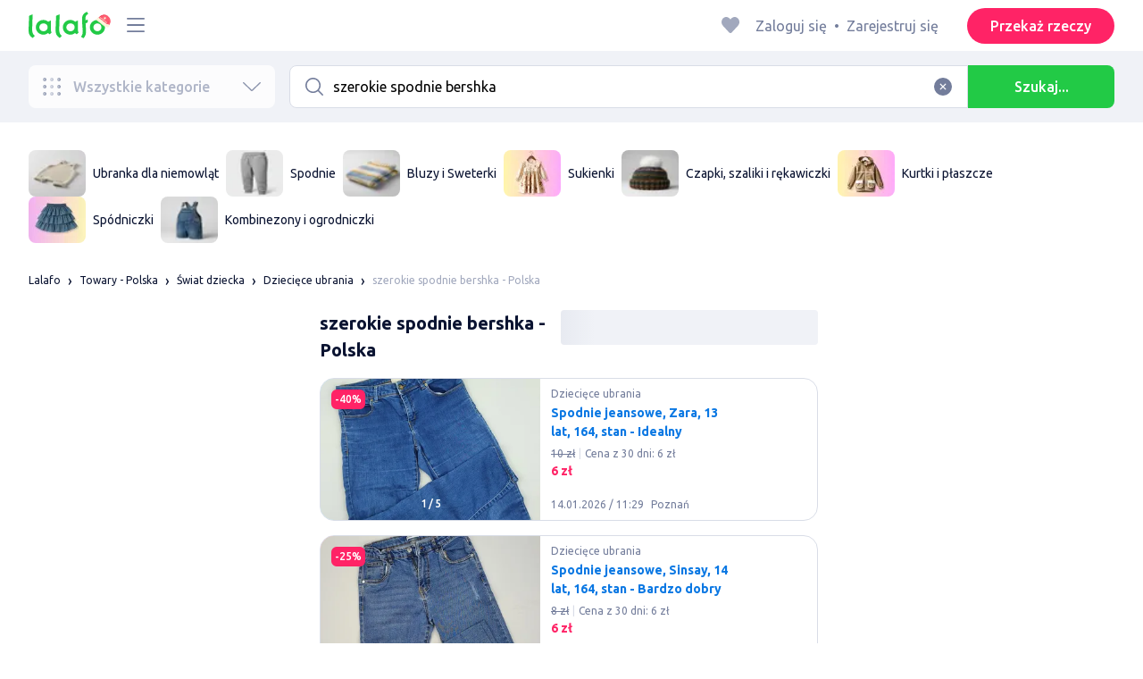

--- FILE ---
content_type: text/html; charset=utf-8
request_url: https://lalafo.pl/poland/dzieciece-ubrania/q-szerokie-spodnie-bershka
body_size: 53236
content:
<!DOCTYPE html><html><head><meta charSet="utf-8" data-next-head=""/><meta name="viewport" content="width=device-width, initial-scale=1, shrink-to-fit=no, maximum-scale=1" data-next-head=""/><link rel="icon" type="image/png" sizes="32x32" href="/favicons/favicon-christmas-32x32.png" data-next-head=""/><link rel="icon" type="image/png" sizes="16x16" href="/favicons/favicon-christmas-16x16.png" data-next-head=""/><link rel="preload" as="image" imageSrcSet="/_next/image?url=%2Flogo-christmas.svg&amp;w=96&amp;q=75 1x, /_next/image?url=%2Flogo-christmas.svg&amp;w=256&amp;q=75 2x" data-next-head=""/><link rel="preload" as="image" imageSrcSet="/_next/image?url=https%3A%2F%2Fimg5.lalafo.com%2Fi%2Fposters%2Foriginal%2Fa4%2F7e%2F0f%2Fd55dd8efa9472af72fb296a087.jpeg&amp;w=64&amp;q=75 1x, /_next/image?url=https%3A%2F%2Fimg5.lalafo.com%2Fi%2Fposters%2Foriginal%2Fa4%2F7e%2F0f%2Fd55dd8efa9472af72fb296a087.jpeg&amp;w=128&amp;q=75 2x" data-next-head=""/><link rel="preload" as="image" imageSrcSet="/_next/image?url=https%3A%2F%2Fimg5.lalafo.com%2Fi%2Fposters%2Foriginal%2F57%2F97%2F58%2F8f365e766b457cbe61e53abce4.jpeg&amp;w=64&amp;q=75 1x, /_next/image?url=https%3A%2F%2Fimg5.lalafo.com%2Fi%2Fposters%2Foriginal%2F57%2F97%2F58%2F8f365e766b457cbe61e53abce4.jpeg&amp;w=128&amp;q=75 2x" data-next-head=""/><link rel="preload" as="image" imageSrcSet="/_next/image?url=https%3A%2F%2Fimg5.lalafo.com%2Fi%2Fposters%2Foriginal%2F6a%2Fc3%2F2f%2F86f5dc0f851397bae5514a57e1.jpeg&amp;w=64&amp;q=75 1x, /_next/image?url=https%3A%2F%2Fimg5.lalafo.com%2Fi%2Fposters%2Foriginal%2F6a%2Fc3%2F2f%2F86f5dc0f851397bae5514a57e1.jpeg&amp;w=128&amp;q=75 2x" data-next-head=""/><link rel="preload" as="image" imageSrcSet="/_next/image?url=https%3A%2F%2Fimg5.lalafo.com%2Fi%2Fpromo-label%2F25%2F84%2F02%2F299cf0c58ddb96325944f17676.webp&amp;w=64&amp;q=75 1x, /_next/image?url=https%3A%2F%2Fimg5.lalafo.com%2Fi%2Fpromo-label%2F25%2F84%2F02%2F299cf0c58ddb96325944f17676.webp&amp;w=128&amp;q=75 2x" data-next-head=""/><link rel="preload" as="image" imageSrcSet="/_next/image?url=https%3A%2F%2Fimg5.lalafo.com%2Fi%2Fposters%2Foriginal%2Fdc%2F21%2F4a%2F06c3d93b3dc551cba0dff97a4c.jpeg&amp;w=64&amp;q=75 1x, /_next/image?url=https%3A%2F%2Fimg5.lalafo.com%2Fi%2Fposters%2Foriginal%2Fdc%2F21%2F4a%2F06c3d93b3dc551cba0dff97a4c.jpeg&amp;w=128&amp;q=75 2x" data-next-head=""/><link rel="preload" as="image" imageSrcSet="/_next/image?url=https%3A%2F%2Fimg5.lalafo.com%2Fi%2Fpromo-label%2Ffc%2Fb2%2F92%2Fa1fd3847b3520ba698bd07214f.webp&amp;w=64&amp;q=75 1x, /_next/image?url=https%3A%2F%2Fimg5.lalafo.com%2Fi%2Fpromo-label%2Ffc%2Fb2%2F92%2Fa1fd3847b3520ba698bd07214f.webp&amp;w=128&amp;q=75 2x" data-next-head=""/><link rel="preload" as="image" imageSrcSet="/_next/image?url=https%3A%2F%2Fimg5.lalafo.com%2Fi%2Fpromo-label%2Fe4%2Fd2%2Ff0%2Fb0db5bf6562bda0792a7868dcb.webp&amp;w=64&amp;q=75 1x, /_next/image?url=https%3A%2F%2Fimg5.lalafo.com%2Fi%2Fpromo-label%2Fe4%2Fd2%2Ff0%2Fb0db5bf6562bda0792a7868dcb.webp&amp;w=128&amp;q=75 2x" data-next-head=""/><link rel="preload" as="image" imageSrcSet="/_next/image?url=https%3A%2F%2Fimg5.lalafo.com%2Fi%2Fposters%2Foriginal%2Fe5%2F1f%2F7b%2Fcb4f0201d0e26eb08205ec534e.jpeg&amp;w=64&amp;q=75 1x, /_next/image?url=https%3A%2F%2Fimg5.lalafo.com%2Fi%2Fposters%2Foriginal%2Fe5%2F1f%2F7b%2Fcb4f0201d0e26eb08205ec534e.jpeg&amp;w=128&amp;q=75 2x" data-next-head=""/><title data-next-head="">szerokie spodnie bershka: Polska ᐈ Dziecięce ubrania ▷ 794 rzeczy ➤ lalafo.pl</title><meta name="description" content="➡ szerokie spodnie bershka ➤ Dziecięce ubrania ▷ Polska &amp;#12304;794 rzeczy&amp;#12305; ️ᐉ Niskie ceny na rzeczy i darmowy zwrot ✅ szerokie spodnie bershka: Dziecięce ubrania ▷ Polska ⏩ Bezpieczne zakupy na lalafo.pl❗" data-next-head=""/><meta name="google-site-verification" content="0oGsXtwYzEjIpUCf_vSsRLsJ0hUki_xyNMv3ktwHaFE" data-next-head=""/><meta name="facebook-domain-verification" content="6o9r3taagwksp446v83yrkzzd0odhf" data-next-head=""/><meta name="robots" content="all" data-next-head=""/><meta property="og:title" content="szerokie spodnie bershka: Polska ᐈ Dziecięce ubrania ▷ 794 rzeczy ➤ lalafo.pl" data-next-head=""/><meta property="og:description" content="➡ szerokie spodnie bershka ➤ Dziecięce ubrania ▷ Polska &amp;#12304;794 rzeczy&amp;#12305; ️ᐉ Niskie ceny na rzeczy i darmowy zwrot ✅ szerokie spodnie bershka: Dziecięce ubrania ▷ Polska ⏩ Bezpieczne zakupy na lalafo.pl❗" data-next-head=""/><meta property="og:site_name" content="Lalafo" data-next-head=""/><meta property="og:url" content="https://lalafo.pl/poland/dzieciece-ubrania/q-szerokie-spodnie-bershka" data-next-head=""/><meta property="og:image" content="/images/lalafo-logo.png" data-next-head=""/><meta property="og:type" content="website" data-next-head=""/><meta property="al:ios:url" content="https://lalafo.pl/poland/dzieciece-ubrania/q-szerokie-spodnie-bershka" data-next-head=""/><meta property="al:ios:app_store_id" content="1063347253" data-next-head=""/><meta property="al:android:url" content="https://lalafo.pl/poland/dzieciece-ubrania/q-szerokie-spodnie-bershka" data-next-head=""/><meta property="al:android:package" content="com.lalafo" data-next-head=""/><link href="https://lalafo.pl/poland/dzieciece-ubrania/q-szerokie-spodnie-bershka" rel="canonical" data-next-head=""/><link rel="alternate" hrefLang="uk-PL" href="https://lalafo.pl/uk/dzieciece-ubrania/q-szerokie-spodnie-bershka" data-next-head=""/><link rel="alternate" hrefLang="en-PL" href="https://lalafo.pl/en/dzieciece-ubrania/q-szerokie-spodnie-bershka" data-next-head=""/><link rel="alternate" hrefLang="pl" href="https://lalafo.pl/dzieciece-ubrania/q-szerokie-spodnie-bershka" data-next-head=""/><link rel="preload" as="image" imageSrcSet="/_next/image?url=%2Flogo-gray.svg&amp;w=96&amp;q=75 1x, /_next/image?url=%2Flogo-gray.svg&amp;w=256&amp;q=75 2x" data-next-head=""/><link rel="preload" href="/_next/static/media/4b1cfd3867993fed-s.p.woff2" as="font" type="font/woff2" crossorigin="anonymous" data-next-font="size-adjust"/><link rel="preload" href="/_next/static/media/77f5a85cac4ea515-s.p.woff2" as="font" type="font/woff2" crossorigin="anonymous" data-next-font="size-adjust"/><link rel="preload" href="/_next/static/media/eeeb642bd71d217b-s.p.woff2" as="font" type="font/woff2" crossorigin="anonymous" data-next-font="size-adjust"/><link rel="preload" href="/_next/static/media/70d2fd2b9078a5a3-s.p.woff2" as="font" type="font/woff2" crossorigin="anonymous" data-next-font="size-adjust"/><link rel="preload" href="/_next/static/media/e8773fdd4b7ad26f-s.p.woff2" as="font" type="font/woff2" crossorigin="anonymous" data-next-font="size-adjust"/><link rel="preload" href="/_next/static/media/23822ac40846484b-s.p.woff2" as="font" type="font/woff2" crossorigin="anonymous" data-next-font="size-adjust"/><link rel="preload" href="/_next/static/media/12a3e8885b69eb86-s.p.woff2" as="font" type="font/woff2" crossorigin="anonymous" data-next-font="size-adjust"/><link rel="preload" href="/_next/static/media/3ecd40fce058ee61-s.p.woff2" as="font" type="font/woff2" crossorigin="anonymous" data-next-font="size-adjust"/><link rel="preload" href="/_next/static/media/854d2e4705543874-s.p.woff2" as="font" type="font/woff2" crossorigin="anonymous" data-next-font="size-adjust"/><link rel="preload" href="/_next/static/media/b188519314c42064-s.p.woff2" as="font" type="font/woff2" crossorigin="anonymous" data-next-font="size-adjust"/><link rel="preload" href="/_next/static/media/b664222af7dcc13c-s.p.woff2" as="font" type="font/woff2" crossorigin="anonymous" data-next-font="size-adjust"/><link rel="preload" href="/_next/static/media/33a864272e2b3e97-s.p.woff2" as="font" type="font/woff2" crossorigin="anonymous" data-next-font="size-adjust"/><link rel="preload" href="/_next/static/media/07fccecd6728972a-s.p.woff2" as="font" type="font/woff2" crossorigin="anonymous" data-next-font="size-adjust"/><link rel="preload" href="/_next/static/media/46bdd75a3ff56824-s.p.woff2" as="font" type="font/woff2" crossorigin="anonymous" data-next-font="size-adjust"/><link rel="preload" href="/_next/static/css/9ddb18964f3a708c.css" as="style"/><link rel="stylesheet" href="/_next/static/css/9ddb18964f3a708c.css" data-n-g=""/><link rel="preload" href="/_next/static/css/a5fbe23767d5ff07.css" as="style"/><link rel="stylesheet" href="/_next/static/css/a5fbe23767d5ff07.css" data-n-p=""/><link rel="preload" href="/_next/static/css/68c75183f4c5c6ee.css" as="style"/><link rel="stylesheet" href="/_next/static/css/68c75183f4c5c6ee.css" data-n-p=""/><link rel="preload" href="/_next/static/css/a9dc8cbb75ed504b.css" as="style"/><link rel="stylesheet" href="/_next/static/css/a9dc8cbb75ed504b.css" data-n-p=""/><link rel="preload" href="/_next/static/css/164cb245e3176f55.css" as="style"/><link rel="stylesheet" href="/_next/static/css/164cb245e3176f55.css" data-n-p=""/><noscript data-n-css=""></noscript><script defer="" nomodule="" src="/_next/static/chunks/polyfills-42372ed130431b0a.js"></script><script src="/_next/static/chunks/webpack-7674b24203b04e91.js" defer=""></script><script src="/_next/static/chunks/framework-35ed57db78f589bd.js" defer=""></script><script src="/_next/static/chunks/main-72ede26f42b9444c.js" defer=""></script><script src="/_next/static/chunks/pages/_app-e878b40e8fc79485.js" defer=""></script><script src="/_next/static/chunks/4092-106b393b81d68b57.js" defer=""></script><script src="/_next/static/chunks/1130-1d5bacb0d9b83c6c.js" defer=""></script><script src="/_next/static/chunks/1921-3975e7a3e31fff8a.js" defer=""></script><script src="/_next/static/chunks/9357-1623c0144ceaf002.js" defer=""></script><script src="/_next/static/chunks/290-4c9b87fc436815b7.js" defer=""></script><script src="/_next/static/chunks/7878-bc600dc589421afb.js" defer=""></script><script src="/_next/static/chunks/3992-0ae92db311b8ca4c.js" defer=""></script><script src="/_next/static/chunks/3325-593d4f8ffb0ed100.js" defer=""></script><script src="/_next/static/chunks/5472-fff584c5657c1fca.js" defer=""></script><script src="/_next/static/chunks/1786-dbf6fde010361fc1.js" defer=""></script><script src="/_next/static/chunks/6151-c28eb6ff0e8037ae.js" defer=""></script><script src="/_next/static/chunks/6677-861daaf3acd97184.js" defer=""></script><script src="/_next/static/chunks/5197-e6a1abd7f6802360.js" defer=""></script><script src="/_next/static/chunks/2218-160f60081cf13d7b.js" defer=""></script><script src="/_next/static/chunks/2531-e2b11cf3145feeb9.js" defer=""></script><script src="/_next/static/chunks/1870-ccc41685fcd179b3.js" defer=""></script><script src="/_next/static/chunks/2405-1967edd0c5cdc328.js" defer=""></script><script src="/_next/static/chunks/7832-14d14c6a88d2a020.js" defer=""></script><script src="/_next/static/chunks/pages/%5Blang%5D/%5Bcity%5D/%5B...categoryParams%5D-86bbe968beb7d87f.js" defer=""></script><script src="/_next/static/ZUcD5KkkZs5rAUoi6KdBN/_buildManifest.js" defer=""></script><script src="/_next/static/ZUcD5KkkZs5rAUoi6KdBN/_ssgManifest.js" defer=""></script></head><body><div id="__next"><style>
#nprogress {
  pointer-events: none;
}

#nprogress .bar {
  background: var(--primaryGreen);

  position: fixed;
  z-index: 99999;
  top: 0;
  left: 0;

  width: 100%;
  height: 2px;
}

/* Fancy blur effect */
#nprogress .peg {
  display: block;
  position: absolute;
  right: 0px;
  width: 100px;
  height: 100%;
  box-shadow: 0 0 10px var(--primaryGreen), 0 0 5px var(--primaryGreen);
  opacity: 1.0;

  -webkit-transform: rotate(3deg) translate(0px, -4px);
      -ms-transform: rotate(3deg) translate(0px, -4px);
          transform: rotate(3deg) translate(0px, -4px);
}

/* Remove these to get rid of the spinner */
#nprogress .spinner {
  display: block;
  position: fixed;
  z-index: 1031;
  top: 15px;
  bottom: auto;
  right: 15px;
  left: auto;
}

#nprogress .spinner-icon {
  width: 18px;
  height: 18px;
  box-sizing: border-box;

  border: solid 2px transparent;
  border-top-color: var(--primaryGreen);
  border-left-color: var(--primaryGreen);
  border-radius: 50%;

  -webkit-animation: nprogress-spinner 400ms linear infinite;
          animation: nprogress-spinner 400ms linear infinite;
}

.nprogress-custom-parent {
  overflow: hidden;
  position: relative;
}

.nprogress-custom-parent #nprogress .spinner,
.nprogress-custom-parent #nprogress .bar {
  position: absolute;
}

@-webkit-keyframes nprogress-spinner {
  0%   { -webkit-transform: rotate(0deg); }
  100% { -webkit-transform: rotate(360deg); }
}
@keyframes nprogress-spinner {
  0%   { transform: rotate(0deg); }
  100% { transform: rotate(360deg); }
}
</style><div class="desktop 
  __variable_9ca99e
  __variable_57abe2
"><div class="RootLayout_pageContainer__5C45t "><header class="Header_mainHeaderHeightContainer__ctqLr"><section class="Header_mainHeaderContainer__dNkcB"><div class="Header_mainHeader__HhfhK container"><div class="Header_mainHeaderLeftBar__6o8r2"><div class="Header_logoContainer__r5Brp"><a href="/"><img alt="" width="92" height="30" decoding="async" data-nimg="1" style="color:transparent" srcSet="/_next/image?url=%2Flogo-christmas.svg&amp;w=96&amp;q=75 1x, /_next/image?url=%2Flogo-christmas.svg&amp;w=256&amp;q=75 2x" src="/_next/image?url=%2Flogo-christmas.svg&amp;w=256&amp;q=75"/></a></div><div class="HeaderDropdownMenu_headerDropdownMenuWrap__c16l2"><div><div class="LFDropdownMenu LFDropdownMenu_LFDropdownMenu__Wf9sF  "><span><span tabindex="0" class="LFIcon LFIcon_LFIcon__MyeLS LFIcon_primary__6yayE LFIcon_size-24__zGWmQ  LFIconMenu "><svg viewBox="0 0 24 24" fill="none" xmlns="http://www.w3.org/2000/svg"><path d="M2 19.1111C2 18.6202 2.3731 18.2222 2.83333 18.2222H21.1667C21.6269 18.2222 22 18.6202 22 19.1111C22 19.602 21.6269 20 21.1667 20H2.83333C2.3731 20 2 19.602 2 19.1111Z" fill="#737d9b"></path><path d="M2 12C2 11.5091 2.3731 11.1111 2.83333 11.1111H21.1667C21.6269 11.1111 22 11.5091 22 12C22 12.4909 21.6269 12.8889 21.1667 12.8889H2.83333C2.3731 12.8889 2 12.4909 2 12Z" fill="#737d9b"></path><path d="M2 4.88889C2 4.39797 2.3731 4 2.83333 4H21.1667C21.6269 4 22 4.39797 22 4.88889C22 5.37981 21.6269 5.77778 21.1667 5.77778H12H2.83333C2.3731 5.77778 2 5.37981 2 4.88889Z" fill="#737d9b"></path></svg></span></span><div class="containerMenu LFDropdownMenu_containerMenu__uS65y "><div class="HeaderDropdownMenu_headerDropdownContainer__4Ipyc HeaderDropdownMenu_largeMenu__F9gqn"><div class="HeaderDropdownMenu_languageWrapper__SFDhi"><div><div class="LFDropdownLinksList LFDropdownLinksList_LFDropdownLinksList__EtH7U   undefined LFDropdownLinksList_withIcon__32R5Y LFDropdownLinksList_langStyle__6jgxH"><div class="LFDropdownLinksList_titleWrap__RnkAQ"><p class="LFParagraph LFParagraph_LFParagraph__7Blf1 LFParagraph_size-14__twCik  LFDropdownLinksList_title__F2nwL" style="color:#0a1331"><span class="LFDropdownLinksList_titleText__Qywko"><span tabindex="0" class="LFIcon LFIcon_LFIcon__MyeLS LFIcon_primary__6yayE LFIcon_size-16__xxAv8  LFIconGlobe undefined size-16 "><svg viewBox="0 0 14 14" fill="none" xmlns="http://www.w3.org/2000/svg"><path d="M6.99964 1.33301C6.99981 1.33301 6.99953 1.33301 6.99964 1.33301V1.33301Z" fill="#737d9b"></path><path fill-rule="evenodd" clip-rule="evenodd" d="M13.6668 6.99967C13.6668 10.6816 10.6821 13.6663 7.00016 13.6663C3.31826 13.6663 0.333496 10.6816 0.333496 6.99967C0.333496 3.31778 3.31826 0.333008 7.00016 0.333008C10.6821 0.333008 13.6668 3.31778 13.6668 6.99967ZM7.00064 12.6663C7.0097 12.6663 7.115 12.6632 7.31159 12.4553C7.51482 12.2404 7.74391 11.8758 7.9573 11.3423C7.99607 11.2454 8.03367 11.1446 8.06999 11.04C7.72486 11.0141 7.36403 10.9997 6.98864 10.9997C6.62139 10.9997 6.26806 11.0135 5.92976 11.0383C5.96626 11.1435 6.00405 11.2449 6.04302 11.3423C6.25642 11.8758 6.48551 12.2404 6.68873 12.4553C6.88541 12.6633 6.99072 12.6663 6.99969 12.6663M10.5182 11.4423C9.93777 11.9026 9.26505 12.2515 8.53232 12.4568C8.74093 12.09 8.92756 11.6504 9.08629 11.1528C9.61399 11.2308 10.0932 11.3323 10.5182 11.4423ZM11.3457 10.6369C10.7868 10.4662 10.1145 10.3002 9.34431 10.1805C9.51995 9.37318 9.63081 8.46503 9.65944 7.49967H12.6451C12.5411 8.68868 12.07 9.77243 11.3457 10.6369ZM12.6451 6.49967H9.65944C9.63081 5.53431 9.51995 4.62616 9.34431 3.81886C10.1145 3.69913 10.7868 3.53318 11.3457 3.36248C12.07 4.22691 12.5411 5.31066 12.6451 6.49967ZM10.5182 2.55701C10.0932 2.66709 9.61398 2.76859 9.08628 2.84655C8.92755 2.34889 8.74092 1.9093 8.53232 1.54257C9.26505 1.74787 9.93776 2.09677 10.5182 2.55701ZM6.99964 1.33301C6.9903 1.33305 6.88502 1.33646 6.68873 1.54402C6.48551 1.75891 6.25642 2.12353 6.04302 2.65702C6.00405 2.75444 5.96626 2.85585 5.92976 2.96104C6.26807 2.98583 6.62139 2.99966 6.98864 2.99966C7.36402 2.99966 7.72486 2.98521 8.06999 2.95938C8.03366 2.85478 7.99607 2.75393 7.9573 2.65702C7.74391 2.12353 7.51482 1.75891 7.31159 1.54402C7.11179 1.33274 7.00565 1.33299 6.99964 1.33301C6.99953 1.33301 6.99981 1.33301 6.99964 1.33301ZM3.47649 2.56151C4.05819 2.09905 4.73289 1.74854 5.468 1.54257C5.25895 1.9101 5.07196 2.3508 4.91301 2.84979C4.38382 2.77246 3.9031 2.67137 3.47649 2.56151ZM2.64997 3.36807C1.92832 4.23159 1.45898 5.31323 1.35525 6.49967H4.34088C4.36947 5.53569 4.48006 4.62875 4.65527 3.82231C3.88415 3.70363 3.21057 3.53845 2.64997 3.36807ZM1.35525 7.49967C1.45898 8.68612 1.92832 9.76776 2.64996 10.6313C3.21057 10.4609 3.88414 10.2957 4.65527 10.177C4.48006 9.37059 4.36947 8.46366 4.34088 7.49967H1.35525ZM3.47648 11.4378C4.05819 11.9003 4.73289 12.2508 5.46801 12.4568C5.25895 12.0893 5.07196 11.6485 4.91301 11.1496C4.38382 11.2269 3.90309 11.328 3.47648 11.4378ZM6.98864 9.99967C6.52201 9.99967 6.07616 10.0206 5.65299 10.0573C5.48297 9.30602 5.37096 8.43884 5.34134 7.49967H8.65898C8.62934 8.43966 8.51716 9.30754 8.34689 10.0592C7.917 10.0213 7.46357 9.99967 6.98864 9.99967ZM8.65898 6.49967H5.34134C5.37096 5.5605 5.48297 4.69332 5.653 3.94208C6.07616 3.97876 6.52201 3.99966 6.98864 3.99966C7.46357 3.99966 7.917 3.97801 8.34688 3.94011C8.51716 4.6918 8.62934 5.55968 8.65898 6.49967Z" fill="#737d9b"></path></svg></span>Polski</span><span tabindex="0" class="LFIcon LFIcon_LFIcon__MyeLS LFIcon_primary__6yayE LFIcon_size-12__fDpe0  LFIconArrowDown "><svg viewBox="0 0 24 24" fill="none" xmlns="http://www.w3.org/2000/svg"><path fill-rule="evenodd" clip-rule="evenodd" d="M11.1778 16.6758C11.6319 17.1081 12.3681 17.1081 12.8222 16.6758L21.7957 8.13375C22.0681 7.87439 22.0681 7.45388 21.7957 7.19452C21.5232 6.93516 21.0815 6.93516 20.809 7.19452L12 15.58L3.191 7.19452C2.91855 6.93516 2.4768 6.93516 2.20434 7.19452C1.93189 7.45388 1.93189 7.87439 2.20434 8.13375L11.1778 16.6758Z" fill="#737d9b"></path></svg></span></p></div><ul class="LFDropdownLinksList_list__VYRAi"><li class=""><a href="https://lalafo.pl/uk" class="LFDropdownLinksList_listItemLink__CWM_6"><span class="LFDropdownLinksList_itemLabel__ZVZnP">Українська</span></a></li><li class=""><a href="https://lalafo.pl/en" class="LFDropdownLinksList_listItemLink__CWM_6"><span class="LFDropdownLinksList_itemLabel__ZVZnP">English</span></a></li><li class="LFDropdownLinksList_selected__SDpwb"><a href="https://lalafo.pl" class="LFDropdownLinksList_listItemLink__CWM_6"><span class="LFDropdownLinksList_itemLabel__ZVZnP">Polski</span><span tabindex="0" class="LFIcon LFIcon_LFIcon__MyeLS LFIcon_primary__6yayE LFIcon_size-16__xxAv8  LFIconCheck "><svg viewBox="0 0 24 24" fill="none" xmlns="http://www.w3.org/2000/svg"><path fill-rule="evenodd" clip-rule="evenodd" d="M9.28616 13.7998L7.09412 11.6796C6.51468 11.1192 5.59713 11.1129 5.01009 11.6654C4.38271 12.2559 4.37591 13.2508 4.99518 13.8497L9.28616 18L19.0105 8.59453C19.6296 7.99574 19.6296 7.00321 19.0105 6.40443C18.4188 5.83214 17.4795 5.83337 16.8893 6.40721L9.28616 13.7998Z" fill="#22ca46"></path></svg></span></a></li></ul></div></div></div><ul class="MenuList_menuList__vey9V"><li class="MenuSection_menuSectionItem__5PwY3"><span class="LFCaption LFCaption_LFCaption__Q4aKz LFCaption_size-14__Fc_bm " style="color:#0a1331">Informacje prawne</span><span tabindex="0" class="LFIcon LFIcon_LFIcon__MyeLS LFIcon_primary__6yayE LFIcon_size-12__fDpe0  LFIconArrowRight "><svg viewBox="0 0 24 24" fill="none" xmlns="http://www.w3.org/2000/svg"><path fill-rule="evenodd" clip-rule="evenodd" d="M16.6758 12.8222C17.1081 12.3681 17.1081 11.6319 16.6758 11.1778L8.13375 2.20434C7.87439 1.93189 7.45388 1.93189 7.19452 2.20434C6.93516 2.4768 6.93516 2.91854 7.19452 3.191L15.58 12L7.19452 20.809C6.93516 21.0815 6.93516 21.5232 7.19452 21.7957C7.45388 22.0681 7.87439 22.0681 8.13375 21.7957L16.6758 12.8222Z" fill="#737d9b"></path></svg></span></li><li class="MenuItem_menuItem__fwWbK"><a href="https://lalafo.pl/page/about-us"><span class="LFCaption LFCaption_LFCaption__Q4aKz LFCaption_size-14__Fc_bm " style="color:#0a1331">O firmie</span></a></li><li class="MenuItem_menuItem__fwWbK"><a href="https://lalafo.pl/page/contacts"><span class="LFCaption LFCaption_LFCaption__Q4aKz LFCaption_size-14__Fc_bm " style="color:#0a1331">Kontakt</span></a></li></ul><div class="MenuList_mainHeaderButtonWrap__isCKH"><div class="DonateButtons_donateItemButtonWrap__8eF6B"><button class="LFButton LFButton_LFButton__cJp8r LFButton_medium__WfNI9 LFButton_primary-pink__f3D_I  " type="button">Przekaż rzeczy</button></div></div></div><ul class="SocialList_mainSocialList__jNmQK HeaderDropdownMenu_socialList__g2AZO"><li class="SocialList_mainSocialListItem__qv4LN"><a href="https://www.facebook.com/lalafopl" class="SocialList_socialItemLink__CSfDO SocialList_facebook__NtluI" target="_blank" rel="noopener noreferrer"><span tabindex="0" class="LFIcon LFIcon_LFIcon__MyeLS LFIcon_primary__6yayE LFIcon_size-16__xxAv8  LFIconFacebookMono undefined size-16 #737d9b "><svg viewBox="0 0 16 16" fill="none" xmlns="http://www.w3.org/2000/svg"><path fill-rule="evenodd" clip-rule="evenodd" d="M6.25124 15H8.7525V8.00342H10.6289L11 5.81724H8.7525V4.23307C8.7525 3.72238 9.07675 3.18618 9.54017 3.18618H10.8175V1H9.25208V1.0098C6.8027 1.10033 6.29946 2.54498 6.25582 4.06242H6.25124V5.81724H5V8.00342H6.25124V15Z" fill="#737d9b"></path></svg></span><p class="LFParagraph LFParagraph_LFParagraph__7Blf1 LFParagraph_size-14__twCik  ">Facebook</p></a></li><li class="SocialList_mainSocialListItem__qv4LN"><a href="https://www.instagram.com/lalafopl" class="SocialList_socialItemLink__CSfDO SocialList_instagram__Ls_4l" target="_blank" rel="noopener noreferrer"><span tabindex="0" class="LFIcon LFIcon_LFIcon__MyeLS LFIcon_primary__6yayE LFIcon_size-16__xxAv8  LFIconInstagramMono undefined size-16 #737d9b "><svg viewBox="0 0 16 16" fill="none" xmlns="http://www.w3.org/2000/svg"><path fill-rule="evenodd" clip-rule="evenodd" d="M8.00083 0.666626C6.0092 0.666626 5.75947 0.675068 4.97729 0.710756C4.19674 0.746357 3.66366 0.870336 3.1972 1.05163C2.71497 1.23901 2.30601 1.48976 1.8983 1.89744C1.49062 2.30515 1.23986 2.71412 1.05249 3.19635C0.87119 3.6628 0.747212 4.19589 0.711611 4.97644C0.675922 5.75861 0.66748 6.00835 0.66748 7.99997C0.66748 9.99157 0.675922 10.2413 0.711611 11.0235C0.747212 11.804 0.87119 12.3371 1.05249 12.8036C1.23986 13.2858 1.49062 13.6948 1.8983 14.1025C2.30601 14.5102 2.71497 14.7609 3.1972 14.9483C3.66366 15.1296 4.19674 15.2536 4.97729 15.2892C5.75947 15.3249 6.0092 15.3333 8.00083 15.3333C9.99243 15.3333 10.2422 15.3249 11.0243 15.2892C11.8049 15.2536 12.338 15.1296 12.8044 14.9483C13.2867 14.7609 13.6956 14.5102 14.1033 14.1025C14.511 13.6948 14.7618 13.2858 14.9492 12.8036C15.1304 12.3371 15.2544 11.804 15.29 11.0235C15.3257 10.2413 15.3341 9.99157 15.3341 7.99997C15.3341 6.00835 15.3257 5.75861 15.29 4.97644C15.2544 4.19589 15.1304 3.6628 14.9492 3.19635C14.7618 2.71412 14.511 2.30515 14.1033 1.89744C13.6956 1.48976 13.2867 1.23901 12.8044 1.05163C12.338 0.870336 11.8049 0.746357 11.0243 0.710756C10.2422 0.675068 9.99243 0.666626 8.00083 0.666626ZM8.00099 1.99997C9.95514 1.99997 10.1866 2.00744 10.9584 2.04265C11.6719 2.07518 12.0594 2.19441 12.3173 2.29464C12.6589 2.4274 12.9027 2.586 13.1588 2.84212C13.4149 3.0982 13.5735 3.34201 13.7063 3.68362C13.8065 3.94151 13.9258 4.32903 13.9583 5.0426C13.9935 5.81432 14.001 6.0458 14.001 7.99998C14.001 9.95414 13.9935 10.1856 13.9583 10.9573C13.9258 11.6709 13.8065 12.0584 13.7063 12.3163C13.5735 12.6579 13.4149 12.9017 13.1588 13.1578C12.9027 13.4139 12.6589 13.5725 12.3173 13.7053C12.0594 13.8055 11.6719 13.9248 10.9584 13.9573C10.1867 13.9925 9.95529 14 8.00099 14C6.04667 14 5.81524 13.9925 5.0436 13.9573C4.33004 13.9248 3.94252 13.8055 3.68463 13.7053C3.34301 13.5725 3.09921 13.4139 2.84312 13.1578C2.58703 12.9017 2.42841 12.6579 2.29565 12.3163C2.19542 12.0584 2.07619 11.6709 2.04365 10.9573C2.00844 10.1856 2.00098 9.95414 2.00098 7.99998C2.00098 6.0458 2.00844 5.81432 2.04365 5.0426C2.07619 4.32903 2.19542 3.94151 2.29565 3.68362C2.42841 3.34201 2.587 3.0982 2.84312 2.84212C3.09921 2.586 3.34301 2.4274 3.68463 2.29464C3.94252 2.19441 4.33004 2.07518 5.0436 2.04265C5.81533 2.00744 6.04681 1.99997 8.00099 1.99997ZM8.00083 11.3333C6.15985 11.3333 4.66748 9.84093 4.66748 7.99998C4.66748 6.15901 6.15985 4.66664 8.00083 4.66664C9.84177 4.66664 11.3341 6.15901 11.3341 7.99998C11.3341 9.84093 9.84177 11.3333 8.00083 11.3333ZM8.0005 9.99997C6.89591 9.99997 6.00049 9.10454 6.00049 7.99998C6.00049 6.89539 6.89591 5.99997 8.0005 5.99997C9.10506 5.99997 10.0005 6.89539 10.0005 7.99998C10.0005 9.10454 9.10506 9.99997 8.0005 9.99997ZM11.667 5.3333C12.2193 5.3333 12.667 4.88561 12.667 4.33332C12.667 3.78103 12.2193 3.3333 11.667 3.3333C11.1147 3.3333 10.667 3.78103 10.667 4.33332C10.667 4.88561 11.1147 5.3333 11.667 5.3333Z" fill="#737d9b"></path></svg></span><p class="LFParagraph LFParagraph_LFParagraph__7Blf1 LFParagraph_size-14__twCik  ">Instagram</p></a></li></ul></div></div></div></div></div><div class="RightBarDefault_rightBarDefaultContainer__cS9Rm"><ul class="RightBarDefault_headerList__wA__O"><li class="RightBarDefault_headerListItem__sRRUG"><span tabindex="0" class="LFIcon LFIcon_LFIcon__MyeLS LFIcon_primary__6yayE LFIcon_size-24__zGWmQ  LFIconHeart  size-24 var(--neutralMediumGrey) "><svg width="16" height="16" viewBox="0 0 16 16" fill="none" xmlns="http://www.w3.org/2000/svg"><path fill-rule="evenodd" clip-rule="evenodd" d="M13.6385 3.11717C14.2968 3.83213 14.6666 4.80202 14.6666 5.81337C14.6666 6.82471 14.2968 7.7946 13.6385 8.50956L8.98197 13.5694C8.95632 13.5973 8.92949 13.6241 8.90155 13.6497C8.35911 14.1465 7.51566 14.1106 7.01764 13.5694L2.3611 8.50956C0.990719 7.02049 0.990719 4.60624 2.3611 3.11717C3.73147 1.6281 5.9533 1.6281 7.32367 3.11717L7.99981 3.85187L8.67594 3.11717C9.33392 2.40188 10.2265 2 11.1572 2C12.088 2 12.9806 2.40188 13.6385 3.11717Z" fill="var(--neutralMediumGrey)"></path></svg></span></li></ul><div class="HeaderUserMenu_mainHeaderUserMenu__X3P0l"><div><p class="LFParagraph LFParagraph_LFParagraph__7Blf1 LFParagraph_size-16__SrXOu  GuestMenu_guestMenu__PZA3_">Zaloguj się<span class="GuestMenu_dotSpreader__1X6M3">•</span>Zarejestruj się</p></div></div><button class="LFButton LFButton_LFButton__cJp8r LFButton_medium__WfNI9 LFButton_primary-pink__f3D_I  RightBarDefault_headerSellButton__yCyal" type="button">Przekaż rzeczy</button></div></div></section></header><div class="RootLayout_page__7duUv "><div class="ListingDesktop_listingDesktopContainer__JqVWx"><section class="NavigationBar_navigationBarContainer__q1Tmr"><div class="container NavigationBar_navigationBar__PEI45"><div class="AllCategoriesButton_allCategoriesButtonContainer__G_p1x"><button class="AllCategoriesButton_allCategoriesButton__FrS5g " type="button" disabled=""><span tabindex="0" class="LFIcon LFIcon_LFIcon__MyeLS LFIcon_primary__6yayE LFIcon_size-24__zGWmQ  LFIconCategories  size-24 "><svg xmlns="http://www.w3.org/2000/svg" width="32" height="32" viewBox="0 0 32 32" fill="none"><path fill-rule="evenodd" clip-rule="evenodd" d="M26.6667 29.3333C28.1394 29.3333 29.3333 28.1394 29.3333 26.6667C29.3333 25.1939 28.1394 24 26.6667 24C25.1939 24 24 25.1939 24 26.6667C24 28.1394 25.1939 29.3333 26.6667 29.3333Z" fill="url(#paint0_radial_539_1837)"></path><path fill-rule="evenodd" clip-rule="evenodd" d="M15.9997 29.3333C17.4724 29.3333 18.6663 28.1394 18.6663 26.6667C18.6663 25.1939 17.4724 24 15.9997 24C14.5269 24 13.333 25.1939 13.333 26.6667C13.333 28.1394 14.5269 29.3333 15.9997 29.3333Z" fill="url(#paint1_radial_539_1837)"></path><path fill-rule="evenodd" clip-rule="evenodd" d="M5.33317 29.3333C6.80593 29.3333 7.99984 28.1394 7.99984 26.6667C7.99984 25.1939 6.80593 24 5.33317 24C3.86041 24 2.6665 25.1939 2.6665 26.6667C2.6665 28.1394 3.86041 29.3333 5.33317 29.3333Z" fill="url(#paint2_radial_539_1837)"></path><path fill-rule="evenodd" clip-rule="evenodd" d="M26.6667 18.6666C28.1394 18.6666 29.3333 17.4727 29.3333 16C29.3333 14.5272 28.1394 13.3333 26.6667 13.3333C25.1939 13.3333 24 14.5272 24 16C24 17.4727 25.1939 18.6666 26.6667 18.6666Z" fill="url(#paint3_radial_539_1837)"></path><path fill-rule="evenodd" clip-rule="evenodd" d="M15.9997 18.6666C17.4724 18.6666 18.6663 17.4727 18.6663 16C18.6663 14.5272 17.4724 13.3333 15.9997 13.3333C14.5269 13.3333 13.333 14.5272 13.333 16C13.333 17.4727 14.5269 18.6666 15.9997 18.6666Z" fill="url(#paint4_radial_539_1837)"></path><path fill-rule="evenodd" clip-rule="evenodd" d="M5.33317 18.6666C6.80593 18.6666 7.99984 17.4727 7.99984 16C7.99984 14.5272 6.80593 13.3333 5.33317 13.3333C3.86041 13.3333 2.6665 14.5272 2.6665 16C2.6665 17.4727 3.86041 18.6666 5.33317 18.6666Z" fill="url(#paint5_radial_539_1837)"></path><path fill-rule="evenodd" clip-rule="evenodd" d="M26.6667 8.00002C28.1394 8.00002 29.3333 6.80611 29.3333 5.33335C29.3333 3.86059 28.1394 2.66669 26.6667 2.66669C25.1939 2.66669 24 3.86059 24 5.33335C24 6.80611 25.1939 8.00002 26.6667 8.00002Z" fill="url(#paint6_radial_539_1837)"></path><path fill-rule="evenodd" clip-rule="evenodd" d="M15.9997 8.00002C17.4724 8.00002 18.6663 6.80611 18.6663 5.33335C18.6663 3.86059 17.4724 2.66669 15.9997 2.66669C14.5269 2.66669 13.333 3.86059 13.333 5.33335C13.333 6.80611 14.5269 8.00002 15.9997 8.00002Z" fill="url(#paint7_radial_539_1837)"></path><path fill-rule="evenodd" clip-rule="evenodd" d="M5.33317 8.00002C6.80593 8.00002 7.99984 6.80611 7.99984 5.33335C7.99984 3.86059 6.80593 2.66669 5.33317 2.66669C3.86041 2.66669 2.6665 3.86059 2.6665 5.33335C2.6665 6.80611 3.86041 8.00002 5.33317 8.00002Z" fill="url(#paint8_radial_539_1837)"></path><defs><radialGradient id="paint0_radial_539_1837" cx="0" cy="0" r="1" gradientUnits="userSpaceOnUse" gradientTransform="translate(25.4815 26.6667) rotate(-180) scale(3.55556)"><stop stop-color="#C1C6D3"></stop><stop offset="1" stop-color="#737D9B"></stop></radialGradient><radialGradient id="paint1_radial_539_1837" cx="0" cy="0" r="1" gradientUnits="userSpaceOnUse" gradientTransform="translate(14.8145 26.3704) rotate(176.424) scale(4.74999)"><stop stop-color="#D9DDE7"></stop><stop offset="1" stop-color="#A1A8BD"></stop></radialGradient><radialGradient id="paint2_radial_539_1837" cx="0" cy="0" r="1" gradientUnits="userSpaceOnUse" gradientTransform="translate(4.14799 26.6667) rotate(-180) scale(3.55556)"><stop stop-color="#C1C6D3"></stop><stop offset="1" stop-color="#737D9B"></stop></radialGradient><radialGradient id="paint3_radial_539_1837" cx="0" cy="0" r="1" gradientUnits="userSpaceOnUse" gradientTransform="translate(25.4815 16) rotate(-180) scale(3.55556)"><stop stop-color="#C1C6D3"></stop><stop offset="1" stop-color="#737D9B"></stop></radialGradient><radialGradient id="paint4_radial_539_1837" cx="0" cy="0" r="1" gradientUnits="userSpaceOnUse" gradientTransform="translate(14.8145 15.7037) rotate(176.424) scale(4.74999)"><stop stop-color="#D9DDE7"></stop><stop offset="1" stop-color="#A1A8BD"></stop></radialGradient><radialGradient id="paint5_radial_539_1837" cx="0" cy="0" r="1" gradientUnits="userSpaceOnUse" gradientTransform="translate(4.14799 16) rotate(-180) scale(3.55556)"><stop stop-color="#C1C6D3"></stop><stop offset="1" stop-color="#737D9B"></stop></radialGradient><radialGradient id="paint6_radial_539_1837" cx="0" cy="0" r="1" gradientUnits="userSpaceOnUse" gradientTransform="translate(25.4815 5.33335) rotate(-180) scale(3.55556)"><stop stop-color="#C1C6D3"></stop><stop offset="1" stop-color="#737D9B"></stop></radialGradient><radialGradient id="paint7_radial_539_1837" cx="0" cy="0" r="1" gradientUnits="userSpaceOnUse" gradientTransform="translate(14.8145 5.03706) rotate(176.424) scale(4.74999)"><stop stop-color="#D9DDE7"></stop><stop offset="1" stop-color="#A1A8BD"></stop></radialGradient><radialGradient id="paint8_radial_539_1837" cx="0" cy="0" r="1" gradientUnits="userSpaceOnUse" gradientTransform="translate(4.14799 5.33335) rotate(-180) scale(3.55556)"><stop stop-color="#C1C6D3"></stop><stop offset="1" stop-color="#737D9B"></stop></radialGradient></defs></svg></span><div class="AllCategoriesButton_allCategoriesButtonContentContainer__iSL76"><p class="LFSubHeading LFSubHeading_LFSubHeading__bFlVS LFSubHeading_size-16__lhRfs LFSubHeading_weight-500__r2_fe ">Wszystkie kategorie</p><span tabindex="0" class="LFIcon LFIcon_LFIcon__MyeLS LFIcon_primary__6yayE LFIcon_size-24__zGWmQ  LFIconArrowDown "><svg viewBox="0 0 24 24" fill="none" xmlns="http://www.w3.org/2000/svg"><path fill-rule="evenodd" clip-rule="evenodd" d="M11.1778 16.6758C11.6319 17.1081 12.3681 17.1081 12.8222 16.6758L21.7957 8.13375C22.0681 7.87439 22.0681 7.45388 21.7957 7.19452C21.5232 6.93516 21.0815 6.93516 20.809 7.19452L12 15.58L3.191 7.19452C2.91855 6.93516 2.4768 6.93516 2.20434 7.19452C1.93189 7.45388 1.93189 7.87439 2.20434 8.13375L11.1778 16.6758Z" fill="#737d9b"></path></svg></span></div></button></div><div class="NavigationBar_searchInputContainer__64k9X"><div class="SearchInput_searchInputContainer__ciBd_"><span tabindex="0" class="LFIcon LFIcon_LFIcon__MyeLS LFIcon_primary__6yayE LFIcon_size-24__zGWmQ  LFIconSearch  size-24 "><svg xmlns="http://www.w3.org/2000/svg" viewBox="0 0 24 24" fill="none"><path fill-rule="evenodd" clip-rule="evenodd" d="M2 10.5333C2 5.8205 5.8205 2 10.5333 2C15.2462 2 19.0667 5.8205 19.0667 10.5333C19.0667 12.6017 18.3308 14.4981 17.1066 15.9752L21.7657 20.6343C22.0781 20.9467 22.0781 21.4533 21.7657 21.7657C21.4533 22.0781 20.9467 22.0781 20.6343 21.7657L15.9752 17.1066C14.4981 18.3308 12.6017 19.0667 10.5333 19.0667C5.8205 19.0667 2 15.2462 2 10.5333ZM10.5333 17.4667C6.70416 17.4667 3.6 14.3625 3.6 10.5333C3.6 6.70416 6.70416 3.6 10.5333 3.6C14.3625 3.6 17.4667 6.70416 17.4667 10.5333C17.4667 14.3625 14.3625 17.4667 10.5333 17.4667Z" fill="#737d9b"></path></svg></span><input type="text" class="SearchInput_searchInput___QxoV" placeholder="Szukaj w Dziecięce ubrania" value="szerokie spodnie bershka"/><span tabindex="0" class="LFIcon LFIcon_LFIcon__MyeLS LFIcon_primary__6yayE LFIcon_size-24__zGWmQ  LFIconCrossFilled "><svg viewBox="0 0 32 32" fill="none" xmlns="http://www.w3.org/2000/svg"><circle cx="16.0013" cy="16.0003" r="13.3333" fill="#737d9b"></circle><path d="M12.2305 12.2285L19.7729 19.771M12.2305 19.771L19.7729 12.2285" stroke="#ffffff" stroke-width="1.5" stroke-linecap="round"></path></svg></span><button type="button" class="SearchInput_searchInputButton__UQuOx"><p class="LFSubHeading LFSubHeading_LFSubHeading__bFlVS LFSubHeading_size-16__lhRfs LFSubHeading_weight-500__r2_fe " style="color:#ffffff">Szukaj...</p></button></div></div></div></section><div class="container"><div class="CategoryTabList_categoryTabListContainer__x0HcO "><nav class="CategoryTabList_categoryTabList__5JTwc "><a class="
        item_category
        
      " href="/poland/dzieciece-ubrania/ubrania-dla-niemowlat"><div class="CategoryTabSmall_categoryTabSmallContainer__d3ZW4"><img alt="Ubranka dla niemowląt" width="64" height="52" decoding="async" data-nimg="1" style="color:transparent" srcSet="/_next/image?url=https%3A%2F%2Fimg5.lalafo.com%2Fi%2Fposters%2Foriginal%2Fa4%2F7e%2F0f%2Fd55dd8efa9472af72fb296a087.jpeg&amp;w=64&amp;q=75 1x, /_next/image?url=https%3A%2F%2Fimg5.lalafo.com%2Fi%2Fposters%2Foriginal%2Fa4%2F7e%2F0f%2Fd55dd8efa9472af72fb296a087.jpeg&amp;w=128&amp;q=75 2x" src="/_next/image?url=https%3A%2F%2Fimg5.lalafo.com%2Fi%2Fposters%2Foriginal%2Fa4%2F7e%2F0f%2Fd55dd8efa9472af72fb296a087.jpeg&amp;w=128&amp;q=75"/><div class="CategoryTabSmall_categoryTabSmallContent__YLoGP"><p class="LFParagraph LFParagraph_LFParagraph__7Blf1 LFParagraph_size-14__twCik  ">Ubranka dla niemowląt</p></div></div></a><a class="
        item_category
        
      " href="/poland/dzieciece-ubrania/spodnie"><div class="CategoryTabSmall_categoryTabSmallContainer__d3ZW4"><img alt="Spodnie" width="64" height="52" decoding="async" data-nimg="1" style="color:transparent" srcSet="/_next/image?url=https%3A%2F%2Fimg5.lalafo.com%2Fi%2Fposters%2Foriginal%2F57%2F97%2F58%2F8f365e766b457cbe61e53abce4.jpeg&amp;w=64&amp;q=75 1x, /_next/image?url=https%3A%2F%2Fimg5.lalafo.com%2Fi%2Fposters%2Foriginal%2F57%2F97%2F58%2F8f365e766b457cbe61e53abce4.jpeg&amp;w=128&amp;q=75 2x" src="/_next/image?url=https%3A%2F%2Fimg5.lalafo.com%2Fi%2Fposters%2Foriginal%2F57%2F97%2F58%2F8f365e766b457cbe61e53abce4.jpeg&amp;w=128&amp;q=75"/><div class="CategoryTabSmall_categoryTabSmallContent__YLoGP"><p class="LFParagraph LFParagraph_LFParagraph__7Blf1 LFParagraph_size-14__twCik  ">Spodnie</p></div></div></a><a class="
        item_category
        
      " href="/poland/dzieciece-ubrania/bluzy-i-sweterki"><div class="CategoryTabSmall_categoryTabSmallContainer__d3ZW4"><img alt="Bluzy i Sweterki" width="64" height="52" decoding="async" data-nimg="1" style="color:transparent" srcSet="/_next/image?url=https%3A%2F%2Fimg5.lalafo.com%2Fi%2Fposters%2Foriginal%2F6a%2Fc3%2F2f%2F86f5dc0f851397bae5514a57e1.jpeg&amp;w=64&amp;q=75 1x, /_next/image?url=https%3A%2F%2Fimg5.lalafo.com%2Fi%2Fposters%2Foriginal%2F6a%2Fc3%2F2f%2F86f5dc0f851397bae5514a57e1.jpeg&amp;w=128&amp;q=75 2x" src="/_next/image?url=https%3A%2F%2Fimg5.lalafo.com%2Fi%2Fposters%2Foriginal%2F6a%2Fc3%2F2f%2F86f5dc0f851397bae5514a57e1.jpeg&amp;w=128&amp;q=75"/><div class="CategoryTabSmall_categoryTabSmallContent__YLoGP"><p class="LFParagraph LFParagraph_LFParagraph__7Blf1 LFParagraph_size-14__twCik  ">Bluzy i Sweterki</p></div></div></a><a class="
        item_category
        
      " href="/poland/dzieciece-ubrania/sukienki"><div class="CategoryTabSmall_categoryTabSmallContainer__d3ZW4"><img alt="Sukienki" width="64" height="52" decoding="async" data-nimg="1" style="color:transparent" srcSet="/_next/image?url=https%3A%2F%2Fimg5.lalafo.com%2Fi%2Fpromo-label%2F25%2F84%2F02%2F299cf0c58ddb96325944f17676.webp&amp;w=64&amp;q=75 1x, /_next/image?url=https%3A%2F%2Fimg5.lalafo.com%2Fi%2Fpromo-label%2F25%2F84%2F02%2F299cf0c58ddb96325944f17676.webp&amp;w=128&amp;q=75 2x" src="/_next/image?url=https%3A%2F%2Fimg5.lalafo.com%2Fi%2Fpromo-label%2F25%2F84%2F02%2F299cf0c58ddb96325944f17676.webp&amp;w=128&amp;q=75"/><div class="CategoryTabSmall_categoryTabSmallContent__YLoGP"><p class="LFParagraph LFParagraph_LFParagraph__7Blf1 LFParagraph_size-14__twCik  ">Sukienki</p></div></div></a><a class="
        item_category
        
      " href="/poland/dzieciece-ubrania/czapki-szaliki-i-rekawiczki"><div class="CategoryTabSmall_categoryTabSmallContainer__d3ZW4"><img alt="Czapki, szaliki i rękawiczki" width="64" height="52" decoding="async" data-nimg="1" style="color:transparent" srcSet="/_next/image?url=https%3A%2F%2Fimg5.lalafo.com%2Fi%2Fposters%2Foriginal%2Fdc%2F21%2F4a%2F06c3d93b3dc551cba0dff97a4c.jpeg&amp;w=64&amp;q=75 1x, /_next/image?url=https%3A%2F%2Fimg5.lalafo.com%2Fi%2Fposters%2Foriginal%2Fdc%2F21%2F4a%2F06c3d93b3dc551cba0dff97a4c.jpeg&amp;w=128&amp;q=75 2x" src="/_next/image?url=https%3A%2F%2Fimg5.lalafo.com%2Fi%2Fposters%2Foriginal%2Fdc%2F21%2F4a%2F06c3d93b3dc551cba0dff97a4c.jpeg&amp;w=128&amp;q=75"/><div class="CategoryTabSmall_categoryTabSmallContent__YLoGP"><p class="LFParagraph LFParagraph_LFParagraph__7Blf1 LFParagraph_size-14__twCik  ">Czapki, szaliki i rękawiczki</p></div></div></a><a class="
        item_category
        
      " href="/poland/dzieciece-ubrania/kurtki-i-plaszcze"><div class="CategoryTabSmall_categoryTabSmallContainer__d3ZW4"><img alt="Kurtki i płaszcze" width="64" height="52" decoding="async" data-nimg="1" style="color:transparent" srcSet="/_next/image?url=https%3A%2F%2Fimg5.lalafo.com%2Fi%2Fpromo-label%2Ffc%2Fb2%2F92%2Fa1fd3847b3520ba698bd07214f.webp&amp;w=64&amp;q=75 1x, /_next/image?url=https%3A%2F%2Fimg5.lalafo.com%2Fi%2Fpromo-label%2Ffc%2Fb2%2F92%2Fa1fd3847b3520ba698bd07214f.webp&amp;w=128&amp;q=75 2x" src="/_next/image?url=https%3A%2F%2Fimg5.lalafo.com%2Fi%2Fpromo-label%2Ffc%2Fb2%2F92%2Fa1fd3847b3520ba698bd07214f.webp&amp;w=128&amp;q=75"/><div class="CategoryTabSmall_categoryTabSmallContent__YLoGP"><p class="LFParagraph LFParagraph_LFParagraph__7Blf1 LFParagraph_size-14__twCik  ">Kurtki i płaszcze</p></div></div></a><a class="
        item_category
        
      " href="/poland/dzieciece-ubrania/spodniczki"><div class="CategoryTabSmall_categoryTabSmallContainer__d3ZW4"><img alt="Spódniczki" width="64" height="52" decoding="async" data-nimg="1" style="color:transparent" srcSet="/_next/image?url=https%3A%2F%2Fimg5.lalafo.com%2Fi%2Fpromo-label%2Fe4%2Fd2%2Ff0%2Fb0db5bf6562bda0792a7868dcb.webp&amp;w=64&amp;q=75 1x, /_next/image?url=https%3A%2F%2Fimg5.lalafo.com%2Fi%2Fpromo-label%2Fe4%2Fd2%2Ff0%2Fb0db5bf6562bda0792a7868dcb.webp&amp;w=128&amp;q=75 2x" src="/_next/image?url=https%3A%2F%2Fimg5.lalafo.com%2Fi%2Fpromo-label%2Fe4%2Fd2%2Ff0%2Fb0db5bf6562bda0792a7868dcb.webp&amp;w=128&amp;q=75"/><div class="CategoryTabSmall_categoryTabSmallContent__YLoGP"><p class="LFParagraph LFParagraph_LFParagraph__7Blf1 LFParagraph_size-14__twCik  ">Spódniczki</p></div></div></a><a class="
        item_category
        
      " href="/poland/dzieciece-ubrania/kombinezony-i-ogrodniczki"><div class="CategoryTabSmall_categoryTabSmallContainer__d3ZW4"><img alt="Kombinezony i ogrodniczki" width="64" height="52" decoding="async" data-nimg="1" style="color:transparent" srcSet="/_next/image?url=https%3A%2F%2Fimg5.lalafo.com%2Fi%2Fposters%2Foriginal%2Fe5%2F1f%2F7b%2Fcb4f0201d0e26eb08205ec534e.jpeg&amp;w=64&amp;q=75 1x, /_next/image?url=https%3A%2F%2Fimg5.lalafo.com%2Fi%2Fposters%2Foriginal%2Fe5%2F1f%2F7b%2Fcb4f0201d0e26eb08205ec534e.jpeg&amp;w=128&amp;q=75 2x" src="/_next/image?url=https%3A%2F%2Fimg5.lalafo.com%2Fi%2Fposters%2Foriginal%2Fe5%2F1f%2F7b%2Fcb4f0201d0e26eb08205ec534e.jpeg&amp;w=128&amp;q=75"/><div class="CategoryTabSmall_categoryTabSmallContent__YLoGP"><p class="LFParagraph LFParagraph_LFParagraph__7Blf1 LFParagraph_size-14__twCik  ">Kombinezony i ogrodniczki</p></div></div></a></nav></div><div class="ListingBreadcrumbs_listingBreadcrumbsContainer__quMbm"><ul class="ListingBreadcrumbs_listingBreadcrumbs__IBQtS"><li class="ListingBreadcrumbs_listingBreadcrumbsItem__pArkM"><a href="/"><span class="LFCaption LFCaption_LFCaption__Q4aKz LFCaption_size-12__J5Ipd ">Lalafo</span></a></li><li class="ListingBreadcrumbs_listingBreadcrumbsItem__pArkM"><a href="/poland"><span class="LFCaption LFCaption_LFCaption__Q4aKz LFCaption_size-12__J5Ipd ">Towary - Polska</span></a></li><li class="ListingBreadcrumbs_listingBreadcrumbsItem__pArkM"><a href="/poland/swiat-dziecka"><span class="LFCaption LFCaption_LFCaption__Q4aKz LFCaption_size-12__J5Ipd ">Świat dziecka</span></a></li><li class="ListingBreadcrumbs_listingBreadcrumbsItem__pArkM"><a href="/poland/dzieciece-ubrania"><span class="LFCaption LFCaption_LFCaption__Q4aKz LFCaption_size-12__J5Ipd ">Dziecięce ubrania</span></a></li><li class="ListingBreadcrumbs_listingBreadcrumbsItem__pArkM"><span class="LFCaption LFCaption_LFCaption__Q4aKz LFCaption_size-12__J5Ipd ">szerokie spodnie bershka - Polska</span></li></ul></div><div class="ListingDesktop_listingDesktopContentContainer__JmV7d"><div class="ListingFilters_listingFiltersContainer__iZg0W desktop" id="listing-filter"></div><div class="ListingAdsFeed_listingAdsFeedContainer__m_Lzx"><div class="ListingAdsFeedDesktop_listingAdsFeedDesktopContainer__Zh1fb"><div class="ListingAdsFeedHeaderDesktop_listingAdsFeedHeaderContainer__VBZYo"><div class="ListingFeedTitle_listingFeedTitleContainer__CHCrU"><h1 class="LFHeading LFHeading_LFHeading__0D7d9 LFHeading_size-20__TBMcI LFHeading_weight-700__39a_q ">szerokie spodnie bershka - Polska</h1></div><span class="LFSkeleton LFSkeleton_LFSkeleton__NtWMh " style="max-width:288px;height:39px;border-radius:4px"></span></div><div><div aria-label="grid" aria-readonly="true" class="ReactVirtualized__Grid ReactVirtualized__List" role="grid" style="box-sizing:border-box;direction:ltr;height:auto;position:relative;width:1242px;-webkit-overflow-scrolling:touch;will-change:transform;overflow-x:hidden;overflow-y:auto" tabindex="0"><div class="ReactVirtualized__Grid__innerScrollContainer" role="row" style="width:auto;height:3696px;max-width:1242px;max-height:3696px;overflow:hidden;position:relative"><div style="height:176px;left:0;position:absolute;top:0;width:100%"><article class="LFAdTileHorizontal LFAdTileHorizontal_adTileHorizontal__aGHpj"><a class="LFAdTileHorizontalImage_adTileHorizontalLink__eqEzn" href="/poznan/ads/jeansy-dziewczece-id-109439086"><div class="LFAdTileImageEmptyState LFAdTileImageEmptyState_adTileImageEmptyState__rrrWE LFAdTileImageEmptyState_bg-color-7__jqa5w"></div><div class="LFAdTileHorizontalSliderImage_sliderComponentViewport__39OPx"><div class="LFAdTileHorizontalSliderImage_sliderComponentTrack__2iUag"><div class="LFAdTileHorizontalSliderImage_sliderComponentItem__lDpzx" style="min-width:246px"><div><picture><source srcSet="https://img5.lalafo.com/i/posters/api_webp/f9/6b/5d/49dcb3cef3732245b6c9696282.webp" type="image/webp"/><img alt="szerokie spodnie bershka: Spodnie jeansowe, Zara, 13 lat, 164, stan - Idealny — 1" title="szerokie spodnie bershka: Spodnie jeansowe, Zara, 13 lat, 164, stan - Idealny w lalafo.pl — 1" loading="lazy" width="264" height="160" decoding="async" data-nimg="1" style="color:transparent" srcSet="/_next/image?url=https%3A%2F%2Fimg5.lalafo.com%2Fi%2Fposters%2Fapi%2Ff9%2F6b%2F5d%2F49dcb3cef3732245b6c9696282.jpeg&amp;w=384&amp;q=75 1x, /_next/image?url=https%3A%2F%2Fimg5.lalafo.com%2Fi%2Fposters%2Fapi%2Ff9%2F6b%2F5d%2F49dcb3cef3732245b6c9696282.jpeg&amp;w=640&amp;q=75 2x" src="/_next/image?url=https%3A%2F%2Fimg5.lalafo.com%2Fi%2Fposters%2Fapi%2Ff9%2F6b%2F5d%2F49dcb3cef3732245b6c9696282.jpeg&amp;w=640&amp;q=75"/></picture></div></div><div class="LFAdTileHorizontalSliderImage_sliderComponentItem__lDpzx" style="min-width:246px"><div><picture><source srcSet="https://img5.lalafo.com/i/posters/api_webp/f3/93/e0/36951701bd1d1ea8de19425567.webp" type="image/webp"/><img alt="szerokie spodnie bershka: Spodnie jeansowe, Zara, 13 lat, 164, stan - Idealny — 2" title="szerokie spodnie bershka: Spodnie jeansowe, Zara, 13 lat, 164, stan - Idealny w lalafo.pl — 2" loading="lazy" width="264" height="160" decoding="async" data-nimg="1" style="color:transparent" srcSet="/_next/image?url=https%3A%2F%2Fimg5.lalafo.com%2Fi%2Fposters%2Fapi%2Ff3%2F93%2Fe0%2F36951701bd1d1ea8de19425567.jpeg&amp;w=384&amp;q=75 1x, /_next/image?url=https%3A%2F%2Fimg5.lalafo.com%2Fi%2Fposters%2Fapi%2Ff3%2F93%2Fe0%2F36951701bd1d1ea8de19425567.jpeg&amp;w=640&amp;q=75 2x" src="/_next/image?url=https%3A%2F%2Fimg5.lalafo.com%2Fi%2Fposters%2Fapi%2Ff3%2F93%2Fe0%2F36951701bd1d1ea8de19425567.jpeg&amp;w=640&amp;q=75"/></picture></div></div><div class="LFAdTileHorizontalSliderImage_sliderComponentItem__lDpzx" style="min-width:246px"><div><picture><source srcSet="https://img5.lalafo.com/i/posters/api_webp/84/d4/ef/f8d02e759f18c9c4c56fac5044.webp" type="image/webp"/><img alt="szerokie spodnie bershka: Spodnie jeansowe, Zara, 13 lat, 164, stan - Idealny — 3" title="szerokie spodnie bershka: Spodnie jeansowe, Zara, 13 lat, 164, stan - Idealny w lalafo.pl — 3" loading="lazy" width="264" height="160" decoding="async" data-nimg="1" style="color:transparent" srcSet="/_next/image?url=https%3A%2F%2Fimg5.lalafo.com%2Fi%2Fposters%2Fapi%2F84%2Fd4%2Fef%2Ff8d02e759f18c9c4c56fac5044.jpeg&amp;w=384&amp;q=75 1x, /_next/image?url=https%3A%2F%2Fimg5.lalafo.com%2Fi%2Fposters%2Fapi%2F84%2Fd4%2Fef%2Ff8d02e759f18c9c4c56fac5044.jpeg&amp;w=640&amp;q=75 2x" src="/_next/image?url=https%3A%2F%2Fimg5.lalafo.com%2Fi%2Fposters%2Fapi%2F84%2Fd4%2Fef%2Ff8d02e759f18c9c4c56fac5044.jpeg&amp;w=640&amp;q=75"/></picture></div></div><div class="LFAdTileHorizontalSliderImage_sliderComponentItem__lDpzx" style="min-width:246px"><div><picture><source srcSet="https://img5.lalafo.com/i/posters/api_webp/7d/36/66/13f206b6b0aa6c532dd1774dc6.webp" type="image/webp"/><img alt="szerokie spodnie bershka: Spodnie jeansowe, Zara, 13 lat, 164, stan - Idealny — 4" title="szerokie spodnie bershka: Spodnie jeansowe, Zara, 13 lat, 164, stan - Idealny w lalafo.pl — 4" loading="lazy" width="264" height="160" decoding="async" data-nimg="1" style="color:transparent" srcSet="/_next/image?url=https%3A%2F%2Fimg5.lalafo.com%2Fi%2Fposters%2Fapi%2F7d%2F36%2F66%2F13f206b6b0aa6c532dd1774dc6.jpeg&amp;w=384&amp;q=75 1x, /_next/image?url=https%3A%2F%2Fimg5.lalafo.com%2Fi%2Fposters%2Fapi%2F7d%2F36%2F66%2F13f206b6b0aa6c532dd1774dc6.jpeg&amp;w=640&amp;q=75 2x" src="/_next/image?url=https%3A%2F%2Fimg5.lalafo.com%2Fi%2Fposters%2Fapi%2F7d%2F36%2F66%2F13f206b6b0aa6c532dd1774dc6.jpeg&amp;w=640&amp;q=75"/></picture></div></div><div class="LFAdTileHorizontalSliderImage_sliderComponentItem__lDpzx" style="min-width:246px"><div><picture><source srcSet="https://img5.lalafo.com/i/posters/api_webp/c4/f9/15/1270dba64e17b0c62e361b85ec.webp" type="image/webp"/><img alt="szerokie spodnie bershka: Spodnie jeansowe, Zara, 13 lat, 164, stan - Idealny — 5" title="szerokie spodnie bershka: Spodnie jeansowe, Zara, 13 lat, 164, stan - Idealny w lalafo.pl — 5" loading="lazy" width="264" height="160" decoding="async" data-nimg="1" style="color:transparent" srcSet="/_next/image?url=https%3A%2F%2Fimg5.lalafo.com%2Fi%2Fposters%2Fapi%2Fc4%2Ff9%2F15%2F1270dba64e17b0c62e361b85ec.jpeg&amp;w=384&amp;q=75 1x, /_next/image?url=https%3A%2F%2Fimg5.lalafo.com%2Fi%2Fposters%2Fapi%2Fc4%2Ff9%2F15%2F1270dba64e17b0c62e361b85ec.jpeg&amp;w=640&amp;q=75 2x" src="/_next/image?url=https%3A%2F%2Fimg5.lalafo.com%2Fi%2Fposters%2Fapi%2Fc4%2Ff9%2F15%2F1270dba64e17b0c62e361b85ec.jpeg&amp;w=640&amp;q=75"/></picture></div></div></div><span tabindex="0" class="LFIcon LFIcon_LFIcon__MyeLS LFIcon_primary__6yayE LFIcon_size-20__FqXmQ  LFIconArrowRight LFAdTileHorizontalSliderImage_sliderComponentArrow__6ynK9 LFAdTileHorizontalSliderImage_right__KiZ9g size-20 #ffffff LFIcon_iconHover_primaryGreenHover__Nlqgk"><svg viewBox="0 0 24 24" fill="none" xmlns="http://www.w3.org/2000/svg"><path fill-rule="evenodd" clip-rule="evenodd" d="M16.6758 12.8222C17.1081 12.3681 17.1081 11.6319 16.6758 11.1778L8.13375 2.20434C7.87439 1.93189 7.45388 1.93189 7.19452 2.20434C6.93516 2.4768 6.93516 2.91854 7.19452 3.191L15.58 12L7.19452 20.809C6.93516 21.0815 6.93516 21.5232 7.19452 21.7957C7.45388 22.0681 7.87439 22.0681 8.13375 21.7957L16.6758 12.8222Z" fill="#ffffff"></path></svg></span><span class="LFAdTileHorizontalSliderImage_sliderComponentSlideCounter__XXnrP">1<span class="LFAdTileHorizontalSliderImage_separator__ctA0_">/</span>5</span></div><ul class="LFAdTilePaidFeatures LFAdTilePaidFeatures_adTilePaidFeaturesList__HF0IR"><li class="LFAdTilePaidFeatures_adTilePaidFeaturesListItem__HKNXf LFAdTilePaidFeatures_badgeDiscount___ZLGs"><p class="LFSubHeading LFSubHeading_LFSubHeading__bFlVS LFSubHeading_size-12__5Ow9u LFSubHeading_weight-500__r2_fe " style="color:var(--primaryWhite)">-40%</p></li></ul></a><div class="LFAdTileHorizontal_adTileHorizontalContentContainer__Id2o4"><div><div class="LFAdTileHorizontalHeader_adTileHorizontalHeaderContainer___70AB"><div class="LFAdTileHorizontalHeader_adTileHorizontalHeaderTextContainer__9ycjt"><span class="LFCaption LFCaption_LFCaption__Q4aKz LFCaption_size-12__J5Ipd LFAdTileHorizontalHeader_adTileHorizontalHeaderDescription__4T2WA">Dziecięce ubrania</span><a href="/poznan/ads/jeansy-dziewczece-id-109439086" class="LFAdTileHorizontalHeader_adTileHorizontalHeaderLinkTitle__wPIzg "><p class="LFSubHeading LFSubHeading_LFSubHeading__bFlVS LFSubHeading_size-14__4qrb6 LFSubHeading_weight-700__ZfGkW " style="color:#0b78e3">Spodnie jeansowe, Zara, 13 lat, 164, stan - Idealny</p></a></div><div class="LFAdTileHorizontalHeader_adTileHorizontalHeaderActionsContainer___vVC_"><div class="LFAdTileDefaultActions LFAdTileDefaultActions_adTileFooterActions__V6UYR"><span class="LFAdTileDefaultActions_adTileFooterFavorites__3_K6y "></span></div></div></div><div class="LFAdTileMinPrice_adTilePriceContainerMinPrice__vh0_A"><span class="LFCaption LFCaption_LFCaption__Q4aKz LFCaption_size-12__J5Ipd LFAdTileMinPrice_adMinPriceOldPrice__dmDUY" style="color:#737d9b">10 zł</span><span class="LFCaption LFCaption_LFCaption__Q4aKz LFCaption_size-12__J5Ipd LFAdTileMinPrice_priceDescriptionSeparate__Pb_3U" style="color:#737d9b">Cena z 30 dni: 6 zł</span><p class="LFSubHeading LFSubHeading_LFSubHeading__bFlVS LFSubHeading_size-14__4qrb6 LFSubHeading_weight-700__ZfGkW " style="color:#ff2366">6 zł</p></div></div><div class="LFAdTileHorizontalFooter_adTileHorizontalFooterContainer__zSi1z"><div class="LFAdTileHorizontalFooter_adTileHorizontalFooterMetaInfoContainer__GPfTY LFAdTileHorizontalFooter_default__rYGAP"><span class="LFCaption LFCaption_LFCaption__Q4aKz LFCaption_size-12__J5Ipd ad-meta-info-default__time">14.01.2026 / 11:29</span><div class="LFAdTileHorizontalFooter_adTileHorizontalFooterMetaInfoCityWrap__WbnQx"><span class="LFCaption LFCaption_LFCaption__Q4aKz LFCaption_size-12__J5Ipd ">Poznań</span></div></div><div class="LFAdTileHorizontalFooter_adTileHorizontalFooterActionContainer__TUg7B"></div></div></div></article></div><div style="height:176px;left:0;position:absolute;top:176px;width:100%"><article class="LFAdTileHorizontal LFAdTileHorizontal_adTileHorizontal__aGHpj"><a class="LFAdTileHorizontalImage_adTileHorizontalLink__eqEzn" href="/poznan/ads/jeansy-damskie-sinsay-id-109468123"><div class="LFAdTileImageEmptyState LFAdTileImageEmptyState_adTileImageEmptyState__rrrWE LFAdTileImageEmptyState_bg-color-4__4Qt7T"></div><div class="LFAdTileHorizontalSliderImage_sliderComponentViewport__39OPx"><div class="LFAdTileHorizontalSliderImage_sliderComponentTrack__2iUag"><div class="LFAdTileHorizontalSliderImage_sliderComponentItem__lDpzx" style="min-width:246px"><div><picture><source srcSet="https://img5.lalafo.com/i/posters/api_webp/b3/6b/35/62a739ebcf81413642e04ab6b9.webp" type="image/webp"/><img alt="szerokie spodnie bershka: Spodnie jeansowe, Sinsay, 14 lat, 164, stan - Bardzo dobry — 1" title="szerokie spodnie bershka: Spodnie jeansowe, Sinsay, 14 lat, 164, stan - Bardzo dobry w lalafo.pl — 1" loading="lazy" width="264" height="160" decoding="async" data-nimg="1" style="color:transparent" srcSet="/_next/image?url=https%3A%2F%2Fimg5.lalafo.com%2Fi%2Fposters%2Fapi%2Fb3%2F6b%2F35%2F62a739ebcf81413642e04ab6b9.jpeg&amp;w=384&amp;q=75 1x, /_next/image?url=https%3A%2F%2Fimg5.lalafo.com%2Fi%2Fposters%2Fapi%2Fb3%2F6b%2F35%2F62a739ebcf81413642e04ab6b9.jpeg&amp;w=640&amp;q=75 2x" src="/_next/image?url=https%3A%2F%2Fimg5.lalafo.com%2Fi%2Fposters%2Fapi%2Fb3%2F6b%2F35%2F62a739ebcf81413642e04ab6b9.jpeg&amp;w=640&amp;q=75"/></picture></div></div><div class="LFAdTileHorizontalSliderImage_sliderComponentItem__lDpzx" style="min-width:246px"><div><picture><source srcSet="https://img5.lalafo.com/i/posters/api_webp/89/2d/f2/c6ec4f724fb4b5de49937bbe82.webp" type="image/webp"/><img alt="szerokie spodnie bershka: Spodnie jeansowe, Sinsay, 14 lat, 164, stan - Bardzo dobry — 2" title="szerokie spodnie bershka: Spodnie jeansowe, Sinsay, 14 lat, 164, stan - Bardzo dobry w lalafo.pl — 2" loading="lazy" width="264" height="160" decoding="async" data-nimg="1" style="color:transparent" srcSet="/_next/image?url=https%3A%2F%2Fimg5.lalafo.com%2Fi%2Fposters%2Fapi%2F89%2F2d%2Ff2%2Fc6ec4f724fb4b5de49937bbe82.jpeg&amp;w=384&amp;q=75 1x, /_next/image?url=https%3A%2F%2Fimg5.lalafo.com%2Fi%2Fposters%2Fapi%2F89%2F2d%2Ff2%2Fc6ec4f724fb4b5de49937bbe82.jpeg&amp;w=640&amp;q=75 2x" src="/_next/image?url=https%3A%2F%2Fimg5.lalafo.com%2Fi%2Fposters%2Fapi%2F89%2F2d%2Ff2%2Fc6ec4f724fb4b5de49937bbe82.jpeg&amp;w=640&amp;q=75"/></picture></div></div><div class="LFAdTileHorizontalSliderImage_sliderComponentItem__lDpzx" style="min-width:246px"><div><picture><source srcSet="https://img5.lalafo.com/i/posters/api_webp/49/b5/7e/740976b80696b00a2f976c65bd.webp" type="image/webp"/><img alt="szerokie spodnie bershka: Spodnie jeansowe, Sinsay, 14 lat, 164, stan - Bardzo dobry — 3" title="szerokie spodnie bershka: Spodnie jeansowe, Sinsay, 14 lat, 164, stan - Bardzo dobry w lalafo.pl — 3" loading="lazy" width="264" height="160" decoding="async" data-nimg="1" style="color:transparent" srcSet="/_next/image?url=https%3A%2F%2Fimg5.lalafo.com%2Fi%2Fposters%2Fapi%2F49%2Fb5%2F7e%2F740976b80696b00a2f976c65bd.jpeg&amp;w=384&amp;q=75 1x, /_next/image?url=https%3A%2F%2Fimg5.lalafo.com%2Fi%2Fposters%2Fapi%2F49%2Fb5%2F7e%2F740976b80696b00a2f976c65bd.jpeg&amp;w=640&amp;q=75 2x" src="/_next/image?url=https%3A%2F%2Fimg5.lalafo.com%2Fi%2Fposters%2Fapi%2F49%2Fb5%2F7e%2F740976b80696b00a2f976c65bd.jpeg&amp;w=640&amp;q=75"/></picture></div></div><div class="LFAdTileHorizontalSliderImage_sliderComponentItem__lDpzx" style="min-width:246px"><div><picture><source srcSet="https://img5.lalafo.com/i/posters/api_webp/ac/da/62/618c78087da9737c9a5e457788.webp" type="image/webp"/><img alt="szerokie spodnie bershka: Spodnie jeansowe, Sinsay, 14 lat, 164, stan - Bardzo dobry — 4" title="szerokie spodnie bershka: Spodnie jeansowe, Sinsay, 14 lat, 164, stan - Bardzo dobry w lalafo.pl — 4" loading="lazy" width="264" height="160" decoding="async" data-nimg="1" style="color:transparent" srcSet="/_next/image?url=https%3A%2F%2Fimg5.lalafo.com%2Fi%2Fposters%2Fapi%2Fac%2Fda%2F62%2F618c78087da9737c9a5e457788.jpeg&amp;w=384&amp;q=75 1x, /_next/image?url=https%3A%2F%2Fimg5.lalafo.com%2Fi%2Fposters%2Fapi%2Fac%2Fda%2F62%2F618c78087da9737c9a5e457788.jpeg&amp;w=640&amp;q=75 2x" src="/_next/image?url=https%3A%2F%2Fimg5.lalafo.com%2Fi%2Fposters%2Fapi%2Fac%2Fda%2F62%2F618c78087da9737c9a5e457788.jpeg&amp;w=640&amp;q=75"/></picture></div></div><div class="LFAdTileHorizontalSliderImage_sliderComponentItem__lDpzx" style="min-width:246px"><div><picture><source srcSet="https://img5.lalafo.com/i/posters/api_webp/eb/cf/0e/57c582314495bc0c91c269e8a6.webp" type="image/webp"/><img alt="szerokie spodnie bershka: Spodnie jeansowe, Sinsay, 14 lat, 164, stan - Bardzo dobry — 5" title="szerokie spodnie bershka: Spodnie jeansowe, Sinsay, 14 lat, 164, stan - Bardzo dobry w lalafo.pl — 5" loading="lazy" width="264" height="160" decoding="async" data-nimg="1" style="color:transparent" srcSet="/_next/image?url=https%3A%2F%2Fimg5.lalafo.com%2Fi%2Fposters%2Fapi%2Feb%2Fcf%2F0e%2F57c582314495bc0c91c269e8a6.jpeg&amp;w=384&amp;q=75 1x, /_next/image?url=https%3A%2F%2Fimg5.lalafo.com%2Fi%2Fposters%2Fapi%2Feb%2Fcf%2F0e%2F57c582314495bc0c91c269e8a6.jpeg&amp;w=640&amp;q=75 2x" src="/_next/image?url=https%3A%2F%2Fimg5.lalafo.com%2Fi%2Fposters%2Fapi%2Feb%2Fcf%2F0e%2F57c582314495bc0c91c269e8a6.jpeg&amp;w=640&amp;q=75"/></picture></div></div><div class="LFAdTileHorizontalSliderImage_sliderComponentItem__lDpzx" style="min-width:246px"><div><picture><source srcSet="https://img5.lalafo.com/i/posters/api_webp/e4/ab/4e/ba4a333aa7a52c8f60b1a2b312.webp" type="image/webp"/><img alt="szerokie spodnie bershka: Spodnie jeansowe, Sinsay, 14 lat, 164, stan - Bardzo dobry — 6" title="szerokie spodnie bershka: Spodnie jeansowe, Sinsay, 14 lat, 164, stan - Bardzo dobry w lalafo.pl — 6" loading="lazy" width="264" height="160" decoding="async" data-nimg="1" style="color:transparent" srcSet="/_next/image?url=https%3A%2F%2Fimg5.lalafo.com%2Fi%2Fposters%2Fapi%2Fe4%2Fab%2F4e%2Fba4a333aa7a52c8f60b1a2b312.jpeg&amp;w=384&amp;q=75 1x, /_next/image?url=https%3A%2F%2Fimg5.lalafo.com%2Fi%2Fposters%2Fapi%2Fe4%2Fab%2F4e%2Fba4a333aa7a52c8f60b1a2b312.jpeg&amp;w=640&amp;q=75 2x" src="/_next/image?url=https%3A%2F%2Fimg5.lalafo.com%2Fi%2Fposters%2Fapi%2Fe4%2Fab%2F4e%2Fba4a333aa7a52c8f60b1a2b312.jpeg&amp;w=640&amp;q=75"/></picture></div></div></div><span tabindex="0" class="LFIcon LFIcon_LFIcon__MyeLS LFIcon_primary__6yayE LFIcon_size-20__FqXmQ  LFIconArrowRight LFAdTileHorizontalSliderImage_sliderComponentArrow__6ynK9 LFAdTileHorizontalSliderImage_right__KiZ9g size-20 #ffffff LFIcon_iconHover_primaryGreenHover__Nlqgk"><svg viewBox="0 0 24 24" fill="none" xmlns="http://www.w3.org/2000/svg"><path fill-rule="evenodd" clip-rule="evenodd" d="M16.6758 12.8222C17.1081 12.3681 17.1081 11.6319 16.6758 11.1778L8.13375 2.20434C7.87439 1.93189 7.45388 1.93189 7.19452 2.20434C6.93516 2.4768 6.93516 2.91854 7.19452 3.191L15.58 12L7.19452 20.809C6.93516 21.0815 6.93516 21.5232 7.19452 21.7957C7.45388 22.0681 7.87439 22.0681 8.13375 21.7957L16.6758 12.8222Z" fill="#ffffff"></path></svg></span><span class="LFAdTileHorizontalSliderImage_sliderComponentSlideCounter__XXnrP">1<span class="LFAdTileHorizontalSliderImage_separator__ctA0_">/</span>6</span></div><ul class="LFAdTilePaidFeatures LFAdTilePaidFeatures_adTilePaidFeaturesList__HF0IR"><li class="LFAdTilePaidFeatures_adTilePaidFeaturesListItem__HKNXf LFAdTilePaidFeatures_badgeDiscount___ZLGs"><p class="LFSubHeading LFSubHeading_LFSubHeading__bFlVS LFSubHeading_size-12__5Ow9u LFSubHeading_weight-500__r2_fe " style="color:var(--primaryWhite)">-25%</p></li></ul></a><div class="LFAdTileHorizontal_adTileHorizontalContentContainer__Id2o4"><div><div class="LFAdTileHorizontalHeader_adTileHorizontalHeaderContainer___70AB"><div class="LFAdTileHorizontalHeader_adTileHorizontalHeaderTextContainer__9ycjt"><span class="LFCaption LFCaption_LFCaption__Q4aKz LFCaption_size-12__J5Ipd LFAdTileHorizontalHeader_adTileHorizontalHeaderDescription__4T2WA">Dziecięce ubrania</span><a href="/poznan/ads/jeansy-damskie-sinsay-id-109468123" class="LFAdTileHorizontalHeader_adTileHorizontalHeaderLinkTitle__wPIzg "><p class="LFSubHeading LFSubHeading_LFSubHeading__bFlVS LFSubHeading_size-14__4qrb6 LFSubHeading_weight-700__ZfGkW " style="color:#0b78e3">Spodnie jeansowe, Sinsay, 14 lat, 164, stan - Bardzo dobry</p></a></div><div class="LFAdTileHorizontalHeader_adTileHorizontalHeaderActionsContainer___vVC_"><div class="LFAdTileDefaultActions LFAdTileDefaultActions_adTileFooterActions__V6UYR"><span class="LFAdTileDefaultActions_adTileFooterFavorites__3_K6y "></span></div></div></div><div class="LFAdTileMinPrice_adTilePriceContainerMinPrice__vh0_A"><span class="LFCaption LFCaption_LFCaption__Q4aKz LFCaption_size-12__J5Ipd LFAdTileMinPrice_adMinPriceOldPrice__dmDUY" style="color:#737d9b">8 zł</span><span class="LFCaption LFCaption_LFCaption__Q4aKz LFCaption_size-12__J5Ipd LFAdTileMinPrice_priceDescriptionSeparate__Pb_3U" style="color:#737d9b">Cena z 30 dni: 6 zł</span><p class="LFSubHeading LFSubHeading_LFSubHeading__bFlVS LFSubHeading_size-14__4qrb6 LFSubHeading_weight-700__ZfGkW " style="color:#ff2366">6 zł</p></div></div><div class="LFAdTileHorizontalFooter_adTileHorizontalFooterContainer__zSi1z"><div class="LFAdTileHorizontalFooter_adTileHorizontalFooterMetaInfoContainer__GPfTY LFAdTileHorizontalFooter_default__rYGAP"><span class="LFCaption LFCaption_LFCaption__Q4aKz LFCaption_size-12__J5Ipd ad-meta-info-default__time">14.01.2026 / 17:57</span><div class="LFAdTileHorizontalFooter_adTileHorizontalFooterMetaInfoCityWrap__WbnQx"><span class="LFCaption LFCaption_LFCaption__Q4aKz LFCaption_size-12__J5Ipd ">Poznań</span></div></div><div class="LFAdTileHorizontalFooter_adTileHorizontalFooterActionContainer__TUg7B"></div></div></div></article></div><div style="height:176px;left:0;position:absolute;top:352px;width:100%"><article class="LFAdTileHorizontal LFAdTileHorizontal_adTileHorizontal__aGHpj"><a class="LFAdTileHorizontalImage_adTileHorizontalLink__eqEzn" href="/poznan/ads/damskie-czerwone-spodnie-hampm-id-109265696"><div class="LFAdTileImageEmptyState LFAdTileImageEmptyState_adTileImageEmptyState__rrrWE LFAdTileImageEmptyState_bg-color-1__OSCHt"></div><div class="LFAdTileHorizontalSliderImage_sliderComponentViewport__39OPx"><div class="LFAdTileHorizontalSliderImage_sliderComponentTrack__2iUag"><div class="LFAdTileHorizontalSliderImage_sliderComponentItem__lDpzx" style="min-width:246px"><div><picture><source srcSet="https://img5.lalafo.com/i/posters/api_webp/af/cb/b1/efa63408f797bf96137b74eecc.webp" type="image/webp"/><img alt="szerokie spodnie bershka: Spodnie materiałowe, H&amp;M, 15 lat, 170, stan - Bardzo dobry — 1" title="szerokie spodnie bershka: Spodnie materiałowe, H&amp;M, 15 lat, 170, stan - Bardzo dobry w lalafo.pl — 1" loading="lazy" width="264" height="160" decoding="async" data-nimg="1" style="color:transparent" srcSet="/_next/image?url=https%3A%2F%2Fimg5.lalafo.com%2Fi%2Fposters%2Fapi%2Faf%2Fcb%2Fb1%2Fefa63408f797bf96137b74eecc.jpeg&amp;w=384&amp;q=75 1x, /_next/image?url=https%3A%2F%2Fimg5.lalafo.com%2Fi%2Fposters%2Fapi%2Faf%2Fcb%2Fb1%2Fefa63408f797bf96137b74eecc.jpeg&amp;w=640&amp;q=75 2x" src="/_next/image?url=https%3A%2F%2Fimg5.lalafo.com%2Fi%2Fposters%2Fapi%2Faf%2Fcb%2Fb1%2Fefa63408f797bf96137b74eecc.jpeg&amp;w=640&amp;q=75"/></picture></div></div><div class="LFAdTileHorizontalSliderImage_sliderComponentItem__lDpzx" style="min-width:246px"><div><picture><source srcSet="https://img5.lalafo.com/i/posters/api_webp/ec/c4/05/f0ac955fc1adc293b2de2878ee.webp" type="image/webp"/><img alt="szerokie spodnie bershka: Spodnie materiałowe, H&amp;M, 15 lat, 170, stan - Bardzo dobry — 2" title="szerokie spodnie bershka: Spodnie materiałowe, H&amp;M, 15 lat, 170, stan - Bardzo dobry w lalafo.pl — 2" loading="lazy" width="264" height="160" decoding="async" data-nimg="1" style="color:transparent" srcSet="/_next/image?url=https%3A%2F%2Fimg5.lalafo.com%2Fi%2Fposters%2Fapi%2Fec%2Fc4%2F05%2Ff0ac955fc1adc293b2de2878ee.jpeg&amp;w=384&amp;q=75 1x, /_next/image?url=https%3A%2F%2Fimg5.lalafo.com%2Fi%2Fposters%2Fapi%2Fec%2Fc4%2F05%2Ff0ac955fc1adc293b2de2878ee.jpeg&amp;w=640&amp;q=75 2x" src="/_next/image?url=https%3A%2F%2Fimg5.lalafo.com%2Fi%2Fposters%2Fapi%2Fec%2Fc4%2F05%2Ff0ac955fc1adc293b2de2878ee.jpeg&amp;w=640&amp;q=75"/></picture></div></div><div class="LFAdTileHorizontalSliderImage_sliderComponentItem__lDpzx" style="min-width:246px"><div><picture><source srcSet="https://img5.lalafo.com/i/posters/api_webp/31/69/db/9d82f4f1190210fd73278ddd98.webp" type="image/webp"/><img alt="szerokie spodnie bershka: Spodnie materiałowe, H&amp;M, 15 lat, 170, stan - Bardzo dobry — 3" title="szerokie spodnie bershka: Spodnie materiałowe, H&amp;M, 15 lat, 170, stan - Bardzo dobry w lalafo.pl — 3" loading="lazy" width="264" height="160" decoding="async" data-nimg="1" style="color:transparent" srcSet="/_next/image?url=https%3A%2F%2Fimg5.lalafo.com%2Fi%2Fposters%2Fapi%2F31%2F69%2Fdb%2F9d82f4f1190210fd73278ddd98.jpeg&amp;w=384&amp;q=75 1x, /_next/image?url=https%3A%2F%2Fimg5.lalafo.com%2Fi%2Fposters%2Fapi%2F31%2F69%2Fdb%2F9d82f4f1190210fd73278ddd98.jpeg&amp;w=640&amp;q=75 2x" src="/_next/image?url=https%3A%2F%2Fimg5.lalafo.com%2Fi%2Fposters%2Fapi%2F31%2F69%2Fdb%2F9d82f4f1190210fd73278ddd98.jpeg&amp;w=640&amp;q=75"/></picture></div></div><div class="LFAdTileHorizontalSliderImage_sliderComponentItem__lDpzx" style="min-width:246px"><div><picture><source srcSet="https://img5.lalafo.com/i/posters/api_webp/b9/66/c1/6fef686904278effaea3b8723d.webp" type="image/webp"/><img alt="szerokie spodnie bershka: Spodnie materiałowe, H&amp;M, 15 lat, 170, stan - Bardzo dobry — 4" title="szerokie spodnie bershka: Spodnie materiałowe, H&amp;M, 15 lat, 170, stan - Bardzo dobry w lalafo.pl — 4" loading="lazy" width="264" height="160" decoding="async" data-nimg="1" style="color:transparent" srcSet="/_next/image?url=https%3A%2F%2Fimg5.lalafo.com%2Fi%2Fposters%2Fapi%2Fb9%2F66%2Fc1%2F6fef686904278effaea3b8723d.jpeg&amp;w=384&amp;q=75 1x, /_next/image?url=https%3A%2F%2Fimg5.lalafo.com%2Fi%2Fposters%2Fapi%2Fb9%2F66%2Fc1%2F6fef686904278effaea3b8723d.jpeg&amp;w=640&amp;q=75 2x" src="/_next/image?url=https%3A%2F%2Fimg5.lalafo.com%2Fi%2Fposters%2Fapi%2Fb9%2F66%2Fc1%2F6fef686904278effaea3b8723d.jpeg&amp;w=640&amp;q=75"/></picture></div></div><div class="LFAdTileHorizontalSliderImage_sliderComponentItem__lDpzx" style="min-width:246px"><div><picture><source srcSet="https://img5.lalafo.com/i/posters/api_webp/4c/b4/e3/020d06de388b6d7ae838843c0e.webp" type="image/webp"/><img alt="szerokie spodnie bershka: Spodnie materiałowe, H&amp;M, 15 lat, 170, stan - Bardzo dobry — 5" title="szerokie spodnie bershka: Spodnie materiałowe, H&amp;M, 15 lat, 170, stan - Bardzo dobry w lalafo.pl — 5" loading="lazy" width="264" height="160" decoding="async" data-nimg="1" style="color:transparent" srcSet="/_next/image?url=https%3A%2F%2Fimg5.lalafo.com%2Fi%2Fposters%2Fapi%2F4c%2Fb4%2Fe3%2F020d06de388b6d7ae838843c0e.jpeg&amp;w=384&amp;q=75 1x, /_next/image?url=https%3A%2F%2Fimg5.lalafo.com%2Fi%2Fposters%2Fapi%2F4c%2Fb4%2Fe3%2F020d06de388b6d7ae838843c0e.jpeg&amp;w=640&amp;q=75 2x" src="/_next/image?url=https%3A%2F%2Fimg5.lalafo.com%2Fi%2Fposters%2Fapi%2F4c%2Fb4%2Fe3%2F020d06de388b6d7ae838843c0e.jpeg&amp;w=640&amp;q=75"/></picture></div></div><div class="LFAdTileHorizontalSliderImage_sliderComponentItem__lDpzx" style="min-width:246px"><div><picture><source srcSet="https://img5.lalafo.com/i/posters/api_webp/27/e0/72/3df344767cb782db357c78ab7b.webp" type="image/webp"/><img alt="szerokie spodnie bershka: Spodnie materiałowe, H&amp;M, 15 lat, 170, stan - Bardzo dobry — 6" title="szerokie spodnie bershka: Spodnie materiałowe, H&amp;M, 15 lat, 170, stan - Bardzo dobry w lalafo.pl — 6" loading="lazy" width="264" height="160" decoding="async" data-nimg="1" style="color:transparent" srcSet="/_next/image?url=https%3A%2F%2Fimg5.lalafo.com%2Fi%2Fposters%2Fapi%2F27%2Fe0%2F72%2F3df344767cb782db357c78ab7b.jpeg&amp;w=384&amp;q=75 1x, /_next/image?url=https%3A%2F%2Fimg5.lalafo.com%2Fi%2Fposters%2Fapi%2F27%2Fe0%2F72%2F3df344767cb782db357c78ab7b.jpeg&amp;w=640&amp;q=75 2x" src="/_next/image?url=https%3A%2F%2Fimg5.lalafo.com%2Fi%2Fposters%2Fapi%2F27%2Fe0%2F72%2F3df344767cb782db357c78ab7b.jpeg&amp;w=640&amp;q=75"/></picture></div></div></div><span tabindex="0" class="LFIcon LFIcon_LFIcon__MyeLS LFIcon_primary__6yayE LFIcon_size-20__FqXmQ  LFIconArrowRight LFAdTileHorizontalSliderImage_sliderComponentArrow__6ynK9 LFAdTileHorizontalSliderImage_right__KiZ9g size-20 #ffffff LFIcon_iconHover_primaryGreenHover__Nlqgk"><svg viewBox="0 0 24 24" fill="none" xmlns="http://www.w3.org/2000/svg"><path fill-rule="evenodd" clip-rule="evenodd" d="M16.6758 12.8222C17.1081 12.3681 17.1081 11.6319 16.6758 11.1778L8.13375 2.20434C7.87439 1.93189 7.45388 1.93189 7.19452 2.20434C6.93516 2.4768 6.93516 2.91854 7.19452 3.191L15.58 12L7.19452 20.809C6.93516 21.0815 6.93516 21.5232 7.19452 21.7957C7.45388 22.0681 7.87439 22.0681 8.13375 21.7957L16.6758 12.8222Z" fill="#ffffff"></path></svg></span><span class="LFAdTileHorizontalSliderImage_sliderComponentSlideCounter__XXnrP">1<span class="LFAdTileHorizontalSliderImage_separator__ctA0_">/</span>6</span></div><ul class="LFAdTilePaidFeatures LFAdTilePaidFeatures_adTilePaidFeaturesList__HF0IR"><li class="LFAdTilePaidFeatures_adTilePaidFeaturesListItem__HKNXf LFAdTilePaidFeatures_badgeDiscount___ZLGs"><p class="LFSubHeading LFSubHeading_LFSubHeading__bFlVS LFSubHeading_size-12__5Ow9u LFSubHeading_weight-500__r2_fe " style="color:var(--primaryWhite)">-70%</p></li></ul></a><div class="LFAdTileHorizontal_adTileHorizontalContentContainer__Id2o4"><div><div class="LFAdTileHorizontalHeader_adTileHorizontalHeaderContainer___70AB"><div class="LFAdTileHorizontalHeader_adTileHorizontalHeaderTextContainer__9ycjt"><span class="LFCaption LFCaption_LFCaption__Q4aKz LFCaption_size-12__J5Ipd LFAdTileHorizontalHeader_adTileHorizontalHeaderDescription__4T2WA">Dziecięce ubrania</span><a href="/poznan/ads/damskie-czerwone-spodnie-hampm-id-109265696" class="LFAdTileHorizontalHeader_adTileHorizontalHeaderLinkTitle__wPIzg "><p class="LFSubHeading LFSubHeading_LFSubHeading__bFlVS LFSubHeading_size-14__4qrb6 LFSubHeading_weight-700__ZfGkW " style="color:#0b78e3">Spodnie materiałowe, H&amp;M, 15 lat, 170, stan - Bardzo dobry</p></a></div><div class="LFAdTileHorizontalHeader_adTileHorizontalHeaderActionsContainer___vVC_"><div class="LFAdTileDefaultActions LFAdTileDefaultActions_adTileFooterActions__V6UYR"><span class="LFAdTileDefaultActions_adTileFooterFavorites__3_K6y "></span></div></div></div><div class="LFAdTileMinPrice_adTilePriceContainerMinPrice__vh0_A"><span class="LFCaption LFCaption_LFCaption__Q4aKz LFCaption_size-12__J5Ipd LFAdTileMinPrice_adMinPriceOldPrice__dmDUY" style="color:#737d9b">23 zł</span><span class="LFCaption LFCaption_LFCaption__Q4aKz LFCaption_size-12__J5Ipd LFAdTileMinPrice_priceDescriptionSeparate__Pb_3U" style="color:#737d9b">Cena z 30 dni: 7 zł</span><p class="LFSubHeading LFSubHeading_LFSubHeading__bFlVS LFSubHeading_size-14__4qrb6 LFSubHeading_weight-700__ZfGkW " style="color:#ff2366">7 zł</p></div></div><div class="LFAdTileHorizontalFooter_adTileHorizontalFooterContainer__zSi1z"><div class="LFAdTileHorizontalFooter_adTileHorizontalFooterMetaInfoContainer__GPfTY LFAdTileHorizontalFooter_default__rYGAP"><span class="LFCaption LFCaption_LFCaption__Q4aKz LFCaption_size-12__J5Ipd ad-meta-info-default__time">13.01.2026 / 17:05</span><div class="LFAdTileHorizontalFooter_adTileHorizontalFooterMetaInfoCityWrap__WbnQx"><span class="LFCaption LFCaption_LFCaption__Q4aKz LFCaption_size-12__J5Ipd ">Poznań</span></div></div><div class="LFAdTileHorizontalFooter_adTileHorizontalFooterActionContainer__TUg7B"></div></div></div></article></div><div style="height:176px;left:0;position:absolute;top:528px;width:100%"><article class="LFAdTileHorizontal LFAdTileHorizontal_adTileHorizontal__aGHpj"><a class="LFAdTileHorizontalImage_adTileHorizontalLink__eqEzn" href="/poznan/ads/dzieciece-spodnie-rurki-id-109651438"><div class="LFAdTileImageEmptyState LFAdTileImageEmptyState_adTileImageEmptyState__rrrWE LFAdTileImageEmptyState_bg-color-7__jqa5w"></div><div class="LFAdTileHorizontalSliderImage_sliderComponentViewport__39OPx"><div class="LFAdTileHorizontalSliderImage_sliderComponentTrack__2iUag"><div class="LFAdTileHorizontalSliderImage_sliderComponentItem__lDpzx" style="min-width:246px"><div><picture><source srcSet="https://img5.lalafo.com/i/posters/api_webp/74/5d/42/a8d67baa07da37447d8daf9fe1.webp" type="image/webp"/><img alt="szerokie spodnie bershka: Pozostałe spodnie dziecięce, Pepperts!, 11 lat, 146, stan - Bardzo dobry — 1" title="szerokie spodnie bershka: Pozostałe spodnie dziecięce, Pepperts!, 11 lat, 146, stan - Bardzo dobry w lalafo.pl — 1" loading="lazy" width="264" height="160" decoding="async" data-nimg="1" style="color:transparent" srcSet="/_next/image?url=https%3A%2F%2Fimg5.lalafo.com%2Fi%2Fposters%2Fapi%2F74%2F5d%2F42%2Fa8d67baa07da37447d8daf9fe1.jpeg&amp;w=384&amp;q=75 1x, /_next/image?url=https%3A%2F%2Fimg5.lalafo.com%2Fi%2Fposters%2Fapi%2F74%2F5d%2F42%2Fa8d67baa07da37447d8daf9fe1.jpeg&amp;w=640&amp;q=75 2x" src="/_next/image?url=https%3A%2F%2Fimg5.lalafo.com%2Fi%2Fposters%2Fapi%2F74%2F5d%2F42%2Fa8d67baa07da37447d8daf9fe1.jpeg&amp;w=640&amp;q=75"/></picture></div></div><div class="LFAdTileHorizontalSliderImage_sliderComponentItem__lDpzx" style="min-width:246px"><div><picture><source srcSet="https://img5.lalafo.com/i/posters/api_webp/42/28/84/be3218885118372455fab9189a.webp" type="image/webp"/><img alt="szerokie spodnie bershka: Pozostałe spodnie dziecięce, Pepperts!, 11 lat, 146, stan - Bardzo dobry — 2" title="szerokie spodnie bershka: Pozostałe spodnie dziecięce, Pepperts!, 11 lat, 146, stan - Bardzo dobry w lalafo.pl — 2" loading="lazy" width="264" height="160" decoding="async" data-nimg="1" style="color:transparent" srcSet="/_next/image?url=https%3A%2F%2Fimg5.lalafo.com%2Fi%2Fposters%2Fapi%2F42%2F28%2F84%2Fbe3218885118372455fab9189a.jpeg&amp;w=384&amp;q=75 1x, /_next/image?url=https%3A%2F%2Fimg5.lalafo.com%2Fi%2Fposters%2Fapi%2F42%2F28%2F84%2Fbe3218885118372455fab9189a.jpeg&amp;w=640&amp;q=75 2x" src="/_next/image?url=https%3A%2F%2Fimg5.lalafo.com%2Fi%2Fposters%2Fapi%2F42%2F28%2F84%2Fbe3218885118372455fab9189a.jpeg&amp;w=640&amp;q=75"/></picture></div></div><div class="LFAdTileHorizontalSliderImage_sliderComponentItem__lDpzx" style="min-width:246px"><div><picture><source srcSet="https://img5.lalafo.com/i/posters/api_webp/b8/ae/54/ebfe22b6f3ed55b82d310bc415.webp" type="image/webp"/><img alt="szerokie spodnie bershka: Pozostałe spodnie dziecięce, Pepperts!, 11 lat, 146, stan - Bardzo dobry — 3" title="szerokie spodnie bershka: Pozostałe spodnie dziecięce, Pepperts!, 11 lat, 146, stan - Bardzo dobry w lalafo.pl — 3" loading="lazy" width="264" height="160" decoding="async" data-nimg="1" style="color:transparent" srcSet="/_next/image?url=https%3A%2F%2Fimg5.lalafo.com%2Fi%2Fposters%2Fapi%2Fb8%2Fae%2F54%2Febfe22b6f3ed55b82d310bc415.jpeg&amp;w=384&amp;q=75 1x, /_next/image?url=https%3A%2F%2Fimg5.lalafo.com%2Fi%2Fposters%2Fapi%2Fb8%2Fae%2F54%2Febfe22b6f3ed55b82d310bc415.jpeg&amp;w=640&amp;q=75 2x" src="/_next/image?url=https%3A%2F%2Fimg5.lalafo.com%2Fi%2Fposters%2Fapi%2Fb8%2Fae%2F54%2Febfe22b6f3ed55b82d310bc415.jpeg&amp;w=640&amp;q=75"/></picture></div></div><div class="LFAdTileHorizontalSliderImage_sliderComponentItem__lDpzx" style="min-width:246px"><div><picture><source srcSet="https://img5.lalafo.com/i/posters/api_webp/b7/ae/58/d37d4997fad7a34caa0c2cd0c8.webp" type="image/webp"/><img alt="szerokie spodnie bershka: Pozostałe spodnie dziecięce, Pepperts!, 11 lat, 146, stan - Bardzo dobry — 4" title="szerokie spodnie bershka: Pozostałe spodnie dziecięce, Pepperts!, 11 lat, 146, stan - Bardzo dobry w lalafo.pl — 4" loading="lazy" width="264" height="160" decoding="async" data-nimg="1" style="color:transparent" srcSet="/_next/image?url=https%3A%2F%2Fimg5.lalafo.com%2Fi%2Fposters%2Fapi%2Fb7%2Fae%2F58%2Fd37d4997fad7a34caa0c2cd0c8.jpeg&amp;w=384&amp;q=75 1x, /_next/image?url=https%3A%2F%2Fimg5.lalafo.com%2Fi%2Fposters%2Fapi%2Fb7%2Fae%2F58%2Fd37d4997fad7a34caa0c2cd0c8.jpeg&amp;w=640&amp;q=75 2x" src="/_next/image?url=https%3A%2F%2Fimg5.lalafo.com%2Fi%2Fposters%2Fapi%2Fb7%2Fae%2F58%2Fd37d4997fad7a34caa0c2cd0c8.jpeg&amp;w=640&amp;q=75"/></picture></div></div><div class="LFAdTileHorizontalSliderImage_sliderComponentItem__lDpzx" style="min-width:246px"><div><picture><source srcSet="https://img5.lalafo.com/i/posters/api_webp/87/f3/df/cb2ef636d14d8e83d52f4be812.webp" type="image/webp"/><img alt="szerokie spodnie bershka: Pozostałe spodnie dziecięce, Pepperts!, 11 lat, 146, stan - Bardzo dobry — 5" title="szerokie spodnie bershka: Pozostałe spodnie dziecięce, Pepperts!, 11 lat, 146, stan - Bardzo dobry w lalafo.pl — 5" loading="lazy" width="264" height="160" decoding="async" data-nimg="1" style="color:transparent" srcSet="/_next/image?url=https%3A%2F%2Fimg5.lalafo.com%2Fi%2Fposters%2Fapi%2F87%2Ff3%2Fdf%2Fcb2ef636d14d8e83d52f4be812.jpeg&amp;w=384&amp;q=75 1x, /_next/image?url=https%3A%2F%2Fimg5.lalafo.com%2Fi%2Fposters%2Fapi%2F87%2Ff3%2Fdf%2Fcb2ef636d14d8e83d52f4be812.jpeg&amp;w=640&amp;q=75 2x" src="/_next/image?url=https%3A%2F%2Fimg5.lalafo.com%2Fi%2Fposters%2Fapi%2F87%2Ff3%2Fdf%2Fcb2ef636d14d8e83d52f4be812.jpeg&amp;w=640&amp;q=75"/></picture></div></div><div class="LFAdTileHorizontalSliderImage_sliderComponentItem__lDpzx" style="min-width:246px"><div><picture><source srcSet="https://img5.lalafo.com/i/posters/api_webp/d3/f2/1e/15a84e549f902a0af8796d1f56.webp" type="image/webp"/><img alt="szerokie spodnie bershka: Pozostałe spodnie dziecięce, Pepperts!, 11 lat, 146, stan - Bardzo dobry — 6" title="szerokie spodnie bershka: Pozostałe spodnie dziecięce, Pepperts!, 11 lat, 146, stan - Bardzo dobry w lalafo.pl — 6" loading="lazy" width="264" height="160" decoding="async" data-nimg="1" style="color:transparent" srcSet="/_next/image?url=https%3A%2F%2Fimg5.lalafo.com%2Fi%2Fposters%2Fapi%2Fd3%2Ff2%2F1e%2F15a84e549f902a0af8796d1f56.jpeg&amp;w=384&amp;q=75 1x, /_next/image?url=https%3A%2F%2Fimg5.lalafo.com%2Fi%2Fposters%2Fapi%2Fd3%2Ff2%2F1e%2F15a84e549f902a0af8796d1f56.jpeg&amp;w=640&amp;q=75 2x" src="/_next/image?url=https%3A%2F%2Fimg5.lalafo.com%2Fi%2Fposters%2Fapi%2Fd3%2Ff2%2F1e%2F15a84e549f902a0af8796d1f56.jpeg&amp;w=640&amp;q=75"/></picture></div></div></div><span tabindex="0" class="LFIcon LFIcon_LFIcon__MyeLS LFIcon_primary__6yayE LFIcon_size-20__FqXmQ  LFIconArrowRight LFAdTileHorizontalSliderImage_sliderComponentArrow__6ynK9 LFAdTileHorizontalSliderImage_right__KiZ9g size-20 #ffffff LFIcon_iconHover_primaryGreenHover__Nlqgk"><svg viewBox="0 0 24 24" fill="none" xmlns="http://www.w3.org/2000/svg"><path fill-rule="evenodd" clip-rule="evenodd" d="M16.6758 12.8222C17.1081 12.3681 17.1081 11.6319 16.6758 11.1778L8.13375 2.20434C7.87439 1.93189 7.45388 1.93189 7.19452 2.20434C6.93516 2.4768 6.93516 2.91854 7.19452 3.191L15.58 12L7.19452 20.809C6.93516 21.0815 6.93516 21.5232 7.19452 21.7957C7.45388 22.0681 7.87439 22.0681 8.13375 21.7957L16.6758 12.8222Z" fill="#ffffff"></path></svg></span><span class="LFAdTileHorizontalSliderImage_sliderComponentSlideCounter__XXnrP">1<span class="LFAdTileHorizontalSliderImage_separator__ctA0_">/</span>6</span></div></a><div class="LFAdTileHorizontal_adTileHorizontalContentContainer__Id2o4"><div><div class="LFAdTileHorizontalHeader_adTileHorizontalHeaderContainer___70AB"><div class="LFAdTileHorizontalHeader_adTileHorizontalHeaderTextContainer__9ycjt"><span class="LFCaption LFCaption_LFCaption__Q4aKz LFCaption_size-12__J5Ipd LFAdTileHorizontalHeader_adTileHorizontalHeaderDescription__4T2WA">Dziecięce ubrania</span><a href="/poznan/ads/dzieciece-spodnie-rurki-id-109651438" class="LFAdTileHorizontalHeader_adTileHorizontalHeaderLinkTitle__wPIzg "><p class="LFSubHeading LFSubHeading_LFSubHeading__bFlVS LFSubHeading_size-14__4qrb6 LFSubHeading_weight-700__ZfGkW " style="color:#0b78e3">Pozostałe spodnie dziecięce, Pepperts!, 11 lat, 146, stan - Bardzo dobry</p></a></div><div class="LFAdTileHorizontalHeader_adTileHorizontalHeaderActionsContainer___vVC_"><div class="LFAdTileDefaultActions LFAdTileDefaultActions_adTileFooterActions__V6UYR"><span class="LFAdTileDefaultActions_adTileFooterFavorites__3_K6y "></span></div></div></div><p class="LFSubHeading LFSubHeading_LFSubHeading__bFlVS LFSubHeading_size-14__4qrb6 LFSubHeading_weight-700__ZfGkW ">5 zł</p></div><div class="LFAdTileHorizontalFooter_adTileHorizontalFooterContainer__zSi1z"><div class="LFAdTileHorizontalFooter_adTileHorizontalFooterMetaInfoContainer__GPfTY LFAdTileHorizontalFooter_default__rYGAP"><span class="LFCaption LFCaption_LFCaption__Q4aKz LFCaption_size-12__J5Ipd ad-meta-info-default__time">13.01.2026 / 08:37</span><div class="LFAdTileHorizontalFooter_adTileHorizontalFooterMetaInfoCityWrap__WbnQx"><span class="LFCaption LFCaption_LFCaption__Q4aKz LFCaption_size-12__J5Ipd ">Poznań</span></div></div><div class="LFAdTileHorizontalFooter_adTileHorizontalFooterActionContainer__TUg7B"></div></div></div></article></div><div style="height:176px;left:0;position:absolute;top:704px;width:100%"><article class="LFAdTileHorizontal LFAdTileHorizontal_adTileHorizontal__aGHpj"><a class="LFAdTileHorizontalImage_adTileHorizontalLink__eqEzn" href="/poznan/ads/spodnie-dziewczece-rurki-id-109583664"><div class="LFAdTileImageEmptyState LFAdTileImageEmptyState_adTileImageEmptyState__rrrWE LFAdTileImageEmptyState_bg-color-1__OSCHt"></div><div class="LFAdTileHorizontalSliderImage_sliderComponentViewport__39OPx"><div class="LFAdTileHorizontalSliderImage_sliderComponentTrack__2iUag"><div class="LFAdTileHorizontalSliderImage_sliderComponentItem__lDpzx" style="min-width:246px"><div><picture><source srcSet="https://img5.lalafo.com/i/posters/api_webp/3c/65/8a/7455b384de11498d67f200f649.webp" type="image/webp"/><img alt="szerokie spodnie bershka: Spodnie materiałowe, Destination, 9 lat, 128/134, stan - Idealny — 1" title="szerokie spodnie bershka: Spodnie materiałowe, Destination, 9 lat, 128/134, stan - Idealny w lalafo.pl — 1" loading="lazy" width="264" height="160" decoding="async" data-nimg="1" style="color:transparent" srcSet="/_next/image?url=https%3A%2F%2Fimg5.lalafo.com%2Fi%2Fposters%2Fapi%2F3c%2F65%2F8a%2F7455b384de11498d67f200f649.jpeg&amp;w=384&amp;q=75 1x, /_next/image?url=https%3A%2F%2Fimg5.lalafo.com%2Fi%2Fposters%2Fapi%2F3c%2F65%2F8a%2F7455b384de11498d67f200f649.jpeg&amp;w=640&amp;q=75 2x" src="/_next/image?url=https%3A%2F%2Fimg5.lalafo.com%2Fi%2Fposters%2Fapi%2F3c%2F65%2F8a%2F7455b384de11498d67f200f649.jpeg&amp;w=640&amp;q=75"/></picture></div></div><div class="LFAdTileHorizontalSliderImage_sliderComponentItem__lDpzx" style="min-width:246px"><div><picture><source srcSet="https://img5.lalafo.com/i/posters/api_webp/2d/88/b9/91690f34991646fe1108ece67c.webp" type="image/webp"/><img alt="szerokie spodnie bershka: Spodnie materiałowe, Destination, 9 lat, 128/134, stan - Idealny — 2" title="szerokie spodnie bershka: Spodnie materiałowe, Destination, 9 lat, 128/134, stan - Idealny w lalafo.pl — 2" loading="lazy" width="264" height="160" decoding="async" data-nimg="1" style="color:transparent" srcSet="/_next/image?url=https%3A%2F%2Fimg5.lalafo.com%2Fi%2Fposters%2Fapi%2F2d%2F88%2Fb9%2F91690f34991646fe1108ece67c.jpeg&amp;w=384&amp;q=75 1x, /_next/image?url=https%3A%2F%2Fimg5.lalafo.com%2Fi%2Fposters%2Fapi%2F2d%2F88%2Fb9%2F91690f34991646fe1108ece67c.jpeg&amp;w=640&amp;q=75 2x" src="/_next/image?url=https%3A%2F%2Fimg5.lalafo.com%2Fi%2Fposters%2Fapi%2F2d%2F88%2Fb9%2F91690f34991646fe1108ece67c.jpeg&amp;w=640&amp;q=75"/></picture></div></div><div class="LFAdTileHorizontalSliderImage_sliderComponentItem__lDpzx" style="min-width:246px"><div><picture><source srcSet="https://img5.lalafo.com/i/posters/api_webp/5b/fa/c7/b60bca852ab58bf7a9d04794e3.webp" type="image/webp"/><img alt="szerokie spodnie bershka: Spodnie materiałowe, Destination, 9 lat, 128/134, stan - Idealny — 3" title="szerokie spodnie bershka: Spodnie materiałowe, Destination, 9 lat, 128/134, stan - Idealny w lalafo.pl — 3" loading="lazy" width="264" height="160" decoding="async" data-nimg="1" style="color:transparent" srcSet="/_next/image?url=https%3A%2F%2Fimg5.lalafo.com%2Fi%2Fposters%2Fapi%2F5b%2Ffa%2Fc7%2Fb60bca852ab58bf7a9d04794e3.jpeg&amp;w=384&amp;q=75 1x, /_next/image?url=https%3A%2F%2Fimg5.lalafo.com%2Fi%2Fposters%2Fapi%2F5b%2Ffa%2Fc7%2Fb60bca852ab58bf7a9d04794e3.jpeg&amp;w=640&amp;q=75 2x" src="/_next/image?url=https%3A%2F%2Fimg5.lalafo.com%2Fi%2Fposters%2Fapi%2F5b%2Ffa%2Fc7%2Fb60bca852ab58bf7a9d04794e3.jpeg&amp;w=640&amp;q=75"/></picture></div></div><div class="LFAdTileHorizontalSliderImage_sliderComponentItem__lDpzx" style="min-width:246px"><div><picture><source srcSet="https://img5.lalafo.com/i/posters/api_webp/1f/5a/b3/fed48e98809b0ebc74fccc2ce7.webp" type="image/webp"/><img alt="szerokie spodnie bershka: Spodnie materiałowe, Destination, 9 lat, 128/134, stan - Idealny — 4" title="szerokie spodnie bershka: Spodnie materiałowe, Destination, 9 lat, 128/134, stan - Idealny w lalafo.pl — 4" loading="lazy" width="264" height="160" decoding="async" data-nimg="1" style="color:transparent" srcSet="/_next/image?url=https%3A%2F%2Fimg5.lalafo.com%2Fi%2Fposters%2Fapi%2F1f%2F5a%2Fb3%2Ffed48e98809b0ebc74fccc2ce7.jpeg&amp;w=384&amp;q=75 1x, /_next/image?url=https%3A%2F%2Fimg5.lalafo.com%2Fi%2Fposters%2Fapi%2F1f%2F5a%2Fb3%2Ffed48e98809b0ebc74fccc2ce7.jpeg&amp;w=640&amp;q=75 2x" src="/_next/image?url=https%3A%2F%2Fimg5.lalafo.com%2Fi%2Fposters%2Fapi%2F1f%2F5a%2Fb3%2Ffed48e98809b0ebc74fccc2ce7.jpeg&amp;w=640&amp;q=75"/></picture></div></div><div class="LFAdTileHorizontalSliderImage_sliderComponentItem__lDpzx" style="min-width:246px"><div><picture><source srcSet="https://img5.lalafo.com/i/posters/api_webp/32/ce/59/7681d78c0bebbe422c9782b46b.webp" type="image/webp"/><img alt="szerokie spodnie bershka: Spodnie materiałowe, Destination, 9 lat, 128/134, stan - Idealny — 5" title="szerokie spodnie bershka: Spodnie materiałowe, Destination, 9 lat, 128/134, stan - Idealny w lalafo.pl — 5" loading="lazy" width="264" height="160" decoding="async" data-nimg="1" style="color:transparent" srcSet="/_next/image?url=https%3A%2F%2Fimg5.lalafo.com%2Fi%2Fposters%2Fapi%2F32%2Fce%2F59%2F7681d78c0bebbe422c9782b46b.jpeg&amp;w=384&amp;q=75 1x, /_next/image?url=https%3A%2F%2Fimg5.lalafo.com%2Fi%2Fposters%2Fapi%2F32%2Fce%2F59%2F7681d78c0bebbe422c9782b46b.jpeg&amp;w=640&amp;q=75 2x" src="/_next/image?url=https%3A%2F%2Fimg5.lalafo.com%2Fi%2Fposters%2Fapi%2F32%2Fce%2F59%2F7681d78c0bebbe422c9782b46b.jpeg&amp;w=640&amp;q=75"/></picture></div></div><div class="LFAdTileHorizontalSliderImage_sliderComponentItem__lDpzx" style="min-width:246px"><div><picture><source srcSet="https://img5.lalafo.com/i/posters/api_webp/2e/91/00/027e05d19a2f21cb6efd8401f5.webp" type="image/webp"/><img alt="szerokie spodnie bershka: Spodnie materiałowe, Destination, 9 lat, 128/134, stan - Idealny — 6" title="szerokie spodnie bershka: Spodnie materiałowe, Destination, 9 lat, 128/134, stan - Idealny w lalafo.pl — 6" loading="lazy" width="264" height="160" decoding="async" data-nimg="1" style="color:transparent" srcSet="/_next/image?url=https%3A%2F%2Fimg5.lalafo.com%2Fi%2Fposters%2Fapi%2F2e%2F91%2F00%2F027e05d19a2f21cb6efd8401f5.jpeg&amp;w=384&amp;q=75 1x, /_next/image?url=https%3A%2F%2Fimg5.lalafo.com%2Fi%2Fposters%2Fapi%2F2e%2F91%2F00%2F027e05d19a2f21cb6efd8401f5.jpeg&amp;w=640&amp;q=75 2x" src="/_next/image?url=https%3A%2F%2Fimg5.lalafo.com%2Fi%2Fposters%2Fapi%2F2e%2F91%2F00%2F027e05d19a2f21cb6efd8401f5.jpeg&amp;w=640&amp;q=75"/></picture></div></div></div><span tabindex="0" class="LFIcon LFIcon_LFIcon__MyeLS LFIcon_primary__6yayE LFIcon_size-20__FqXmQ  LFIconArrowRight LFAdTileHorizontalSliderImage_sliderComponentArrow__6ynK9 LFAdTileHorizontalSliderImage_right__KiZ9g size-20 #ffffff LFIcon_iconHover_primaryGreenHover__Nlqgk"><svg viewBox="0 0 24 24" fill="none" xmlns="http://www.w3.org/2000/svg"><path fill-rule="evenodd" clip-rule="evenodd" d="M16.6758 12.8222C17.1081 12.3681 17.1081 11.6319 16.6758 11.1778L8.13375 2.20434C7.87439 1.93189 7.45388 1.93189 7.19452 2.20434C6.93516 2.4768 6.93516 2.91854 7.19452 3.191L15.58 12L7.19452 20.809C6.93516 21.0815 6.93516 21.5232 7.19452 21.7957C7.45388 22.0681 7.87439 22.0681 8.13375 21.7957L16.6758 12.8222Z" fill="#ffffff"></path></svg></span><span class="LFAdTileHorizontalSliderImage_sliderComponentSlideCounter__XXnrP">1<span class="LFAdTileHorizontalSliderImage_separator__ctA0_">/</span>6</span></div></a><div class="LFAdTileHorizontal_adTileHorizontalContentContainer__Id2o4"><div><div class="LFAdTileHorizontalHeader_adTileHorizontalHeaderContainer___70AB"><div class="LFAdTileHorizontalHeader_adTileHorizontalHeaderTextContainer__9ycjt"><span class="LFCaption LFCaption_LFCaption__Q4aKz LFCaption_size-12__J5Ipd LFAdTileHorizontalHeader_adTileHorizontalHeaderDescription__4T2WA">Dziecięce ubrania</span><a href="/poznan/ads/spodnie-dziewczece-rurki-id-109583664" class="LFAdTileHorizontalHeader_adTileHorizontalHeaderLinkTitle__wPIzg "><p class="LFSubHeading LFSubHeading_LFSubHeading__bFlVS LFSubHeading_size-14__4qrb6 LFSubHeading_weight-700__ZfGkW " style="color:#0b78e3">Spodnie materiałowe, Destination, 9 lat, 128/134, stan - Idealny</p></a></div><div class="LFAdTileHorizontalHeader_adTileHorizontalHeaderActionsContainer___vVC_"><div class="LFAdTileDefaultActions LFAdTileDefaultActions_adTileFooterActions__V6UYR"><span class="LFAdTileDefaultActions_adTileFooterFavorites__3_K6y "></span></div></div></div><p class="LFSubHeading LFSubHeading_LFSubHeading__bFlVS LFSubHeading_size-14__4qrb6 LFSubHeading_weight-700__ZfGkW ">9 zł</p></div><div class="LFAdTileHorizontalFooter_adTileHorizontalFooterContainer__zSi1z"><div class="LFAdTileHorizontalFooter_adTileHorizontalFooterMetaInfoContainer__GPfTY LFAdTileHorizontalFooter_default__rYGAP"><span class="LFCaption LFCaption_LFCaption__Q4aKz LFCaption_size-12__J5Ipd ad-meta-info-default__time">12.01.2026 / 13:44</span><div class="LFAdTileHorizontalFooter_adTileHorizontalFooterMetaInfoCityWrap__WbnQx"><span class="LFCaption LFCaption_LFCaption__Q4aKz LFCaption_size-12__J5Ipd ">Poznań</span></div></div><div class="LFAdTileHorizontalFooter_adTileHorizontalFooterActionContainer__TUg7B"></div></div></div></article></div><div style="height:176px;left:0;position:absolute;top:880px;width:100%"><article class="LFAdTileHorizontal LFAdTileHorizontal_adTileHorizontal__aGHpj"><a class="LFAdTileHorizontalImage_adTileHorizontalLink__eqEzn" href="/poznan/ads/dzieciece-spodnie-w-kratke-id-109424968"><div class="LFAdTileImageEmptyState LFAdTileImageEmptyState_adTileImageEmptyState__rrrWE LFAdTileImageEmptyState_bg-color-1__OSCHt"></div><div class="LFAdTileHorizontalSliderImage_sliderComponentViewport__39OPx"><div class="LFAdTileHorizontalSliderImage_sliderComponentTrack__2iUag"><div class="LFAdTileHorizontalSliderImage_sliderComponentItem__lDpzx" style="min-width:246px"><div><picture><source srcSet="https://img5.lalafo.com/i/posters/api_webp/87/78/79/3dba1ed04b9d20562df08d4620.webp" type="image/webp"/><img alt="szerokie spodnie bershka: Spodnie materiałowe, 1.5-2 lat, 92, stan - Idealny — 1" title="szerokie spodnie bershka: Spodnie materiałowe, 1.5-2 lat, 92, stan - Idealny w lalafo.pl — 1" loading="lazy" width="264" height="160" decoding="async" data-nimg="1" style="color:transparent" srcSet="/_next/image?url=https%3A%2F%2Fimg5.lalafo.com%2Fi%2Fposters%2Fapi%2F87%2F78%2F79%2F3dba1ed04b9d20562df08d4620.jpeg&amp;w=384&amp;q=75 1x, /_next/image?url=https%3A%2F%2Fimg5.lalafo.com%2Fi%2Fposters%2Fapi%2F87%2F78%2F79%2F3dba1ed04b9d20562df08d4620.jpeg&amp;w=640&amp;q=75 2x" src="/_next/image?url=https%3A%2F%2Fimg5.lalafo.com%2Fi%2Fposters%2Fapi%2F87%2F78%2F79%2F3dba1ed04b9d20562df08d4620.jpeg&amp;w=640&amp;q=75"/></picture></div></div><div class="LFAdTileHorizontalSliderImage_sliderComponentItem__lDpzx" style="min-width:246px"><div><picture><source srcSet="https://img5.lalafo.com/i/posters/api_webp/a2/10/ed/1cf8f07823e3ec3ecd8629acfc.webp" type="image/webp"/><img alt="szerokie spodnie bershka: Spodnie materiałowe, 1.5-2 lat, 92, stan - Idealny — 2" title="szerokie spodnie bershka: Spodnie materiałowe, 1.5-2 lat, 92, stan - Idealny w lalafo.pl — 2" loading="lazy" width="264" height="160" decoding="async" data-nimg="1" style="color:transparent" srcSet="/_next/image?url=https%3A%2F%2Fimg5.lalafo.com%2Fi%2Fposters%2Fapi%2Fa2%2F10%2Fed%2F1cf8f07823e3ec3ecd8629acfc.jpeg&amp;w=384&amp;q=75 1x, /_next/image?url=https%3A%2F%2Fimg5.lalafo.com%2Fi%2Fposters%2Fapi%2Fa2%2F10%2Fed%2F1cf8f07823e3ec3ecd8629acfc.jpeg&amp;w=640&amp;q=75 2x" src="/_next/image?url=https%3A%2F%2Fimg5.lalafo.com%2Fi%2Fposters%2Fapi%2Fa2%2F10%2Fed%2F1cf8f07823e3ec3ecd8629acfc.jpeg&amp;w=640&amp;q=75"/></picture></div></div><div class="LFAdTileHorizontalSliderImage_sliderComponentItem__lDpzx" style="min-width:246px"><div><picture><source srcSet="https://img5.lalafo.com/i/posters/api_webp/6e/e1/94/d096fbd0f0688c3d1b93ce2c53.webp" type="image/webp"/><img alt="szerokie spodnie bershka: Spodnie materiałowe, 1.5-2 lat, 92, stan - Idealny — 3" title="szerokie spodnie bershka: Spodnie materiałowe, 1.5-2 lat, 92, stan - Idealny w lalafo.pl — 3" loading="lazy" width="264" height="160" decoding="async" data-nimg="1" style="color:transparent" srcSet="/_next/image?url=https%3A%2F%2Fimg5.lalafo.com%2Fi%2Fposters%2Fapi%2F6e%2Fe1%2F94%2Fd096fbd0f0688c3d1b93ce2c53.jpeg&amp;w=384&amp;q=75 1x, /_next/image?url=https%3A%2F%2Fimg5.lalafo.com%2Fi%2Fposters%2Fapi%2F6e%2Fe1%2F94%2Fd096fbd0f0688c3d1b93ce2c53.jpeg&amp;w=640&amp;q=75 2x" src="/_next/image?url=https%3A%2F%2Fimg5.lalafo.com%2Fi%2Fposters%2Fapi%2F6e%2Fe1%2F94%2Fd096fbd0f0688c3d1b93ce2c53.jpeg&amp;w=640&amp;q=75"/></picture></div></div><div class="LFAdTileHorizontalSliderImage_sliderComponentItem__lDpzx" style="min-width:246px"><div><picture><source srcSet="https://img5.lalafo.com/i/posters/api_webp/a1/e6/5b/8a586013d6f1315dac6b754c0f.webp" type="image/webp"/><img alt="szerokie spodnie bershka: Spodnie materiałowe, 1.5-2 lat, 92, stan - Idealny — 4" title="szerokie spodnie bershka: Spodnie materiałowe, 1.5-2 lat, 92, stan - Idealny w lalafo.pl — 4" loading="lazy" width="264" height="160" decoding="async" data-nimg="1" style="color:transparent" srcSet="/_next/image?url=https%3A%2F%2Fimg5.lalafo.com%2Fi%2Fposters%2Fapi%2Fa1%2Fe6%2F5b%2F8a586013d6f1315dac6b754c0f.jpeg&amp;w=384&amp;q=75 1x, /_next/image?url=https%3A%2F%2Fimg5.lalafo.com%2Fi%2Fposters%2Fapi%2Fa1%2Fe6%2F5b%2F8a586013d6f1315dac6b754c0f.jpeg&amp;w=640&amp;q=75 2x" src="/_next/image?url=https%3A%2F%2Fimg5.lalafo.com%2Fi%2Fposters%2Fapi%2Fa1%2Fe6%2F5b%2F8a586013d6f1315dac6b754c0f.jpeg&amp;w=640&amp;q=75"/></picture></div></div><div class="LFAdTileHorizontalSliderImage_sliderComponentItem__lDpzx" style="min-width:246px"><div><picture><source srcSet="https://img5.lalafo.com/i/posters/api_webp/46/77/c8/ce44951c1cbe282a8d6de415ee.webp" type="image/webp"/><img alt="szerokie spodnie bershka: Spodnie materiałowe, 1.5-2 lat, 92, stan - Idealny — 5" title="szerokie spodnie bershka: Spodnie materiałowe, 1.5-2 lat, 92, stan - Idealny w lalafo.pl — 5" loading="lazy" width="264" height="160" decoding="async" data-nimg="1" style="color:transparent" srcSet="/_next/image?url=https%3A%2F%2Fimg5.lalafo.com%2Fi%2Fposters%2Fapi%2F46%2F77%2Fc8%2Fce44951c1cbe282a8d6de415ee.jpeg&amp;w=384&amp;q=75 1x, /_next/image?url=https%3A%2F%2Fimg5.lalafo.com%2Fi%2Fposters%2Fapi%2F46%2F77%2Fc8%2Fce44951c1cbe282a8d6de415ee.jpeg&amp;w=640&amp;q=75 2x" src="/_next/image?url=https%3A%2F%2Fimg5.lalafo.com%2Fi%2Fposters%2Fapi%2F46%2F77%2Fc8%2Fce44951c1cbe282a8d6de415ee.jpeg&amp;w=640&amp;q=75"/></picture></div></div></div><span tabindex="0" class="LFIcon LFIcon_LFIcon__MyeLS LFIcon_primary__6yayE LFIcon_size-20__FqXmQ  LFIconArrowRight LFAdTileHorizontalSliderImage_sliderComponentArrow__6ynK9 LFAdTileHorizontalSliderImage_right__KiZ9g size-20 #ffffff LFIcon_iconHover_primaryGreenHover__Nlqgk"><svg viewBox="0 0 24 24" fill="none" xmlns="http://www.w3.org/2000/svg"><path fill-rule="evenodd" clip-rule="evenodd" d="M16.6758 12.8222C17.1081 12.3681 17.1081 11.6319 16.6758 11.1778L8.13375 2.20434C7.87439 1.93189 7.45388 1.93189 7.19452 2.20434C6.93516 2.4768 6.93516 2.91854 7.19452 3.191L15.58 12L7.19452 20.809C6.93516 21.0815 6.93516 21.5232 7.19452 21.7957C7.45388 22.0681 7.87439 22.0681 8.13375 21.7957L16.6758 12.8222Z" fill="#ffffff"></path></svg></span><span class="LFAdTileHorizontalSliderImage_sliderComponentSlideCounter__XXnrP">1<span class="LFAdTileHorizontalSliderImage_separator__ctA0_">/</span>5</span></div></a><div class="LFAdTileHorizontal_adTileHorizontalContentContainer__Id2o4"><div><div class="LFAdTileHorizontalHeader_adTileHorizontalHeaderContainer___70AB"><div class="LFAdTileHorizontalHeader_adTileHorizontalHeaderTextContainer__9ycjt"><span class="LFCaption LFCaption_LFCaption__Q4aKz LFCaption_size-12__J5Ipd LFAdTileHorizontalHeader_adTileHorizontalHeaderDescription__4T2WA">Dziecięce ubrania</span><a href="/poznan/ads/dzieciece-spodnie-w-kratke-id-109424968" class="LFAdTileHorizontalHeader_adTileHorizontalHeaderLinkTitle__wPIzg "><p class="LFSubHeading LFSubHeading_LFSubHeading__bFlVS LFSubHeading_size-14__4qrb6 LFSubHeading_weight-700__ZfGkW " style="color:#0b78e3">Spodnie materiałowe, 1.5-2 lat, 92, stan - Idealny</p></a></div><div class="LFAdTileHorizontalHeader_adTileHorizontalHeaderActionsContainer___vVC_"><div class="LFAdTileDefaultActions LFAdTileDefaultActions_adTileFooterActions__V6UYR"><span class="LFAdTileDefaultActions_adTileFooterFavorites__3_K6y "></span></div></div></div><p class="LFSubHeading LFSubHeading_LFSubHeading__bFlVS LFSubHeading_size-14__4qrb6 LFSubHeading_weight-700__ZfGkW ">9 zł</p></div><div class="LFAdTileHorizontalFooter_adTileHorizontalFooterContainer__zSi1z"><div class="LFAdTileHorizontalFooter_adTileHorizontalFooterMetaInfoContainer__GPfTY LFAdTileHorizontalFooter_default__rYGAP"><span class="LFCaption LFCaption_LFCaption__Q4aKz LFCaption_size-12__J5Ipd ad-meta-info-default__time">02.12.2025 / 13:27</span><div class="LFAdTileHorizontalFooter_adTileHorizontalFooterMetaInfoCityWrap__WbnQx"><span class="LFCaption LFCaption_LFCaption__Q4aKz LFCaption_size-12__J5Ipd ">Poznań</span></div></div><div class="LFAdTileHorizontalFooter_adTileHorizontalFooterActionContainer__TUg7B"></div></div></div></article></div><div style="height:176px;left:0;position:absolute;top:1056px;width:100%"><article class="LFAdTileHorizontal LFAdTileHorizontal_adTileHorizontal__aGHpj"><a class="LFAdTileHorizontalImage_adTileHorizontalLink__eqEzn" href="/poznan/ads/jasnoniebieskie-jeansy-dziewczece-pepco-rozmiar-164-id-109500861"><div class="LFAdTileImageEmptyState LFAdTileImageEmptyState_adTileImageEmptyState__rrrWE LFAdTileImageEmptyState_bg-color-6__CZfmX"></div><div class="LFAdTileHorizontalSliderImage_sliderComponentViewport__39OPx"><div class="LFAdTileHorizontalSliderImage_sliderComponentTrack__2iUag"><div class="LFAdTileHorizontalSliderImage_sliderComponentItem__lDpzx" style="min-width:246px"><div><picture><source srcSet="https://img5.lalafo.com/i/posters/api_webp/c6/c0/35/0206ffbc75b21c6fb2f8c8154e.webp" type="image/webp"/><img alt="szerokie spodnie bershka: Spodnie jeansowe, Pepco, 14 lat, 164, stan - Bardzo dobry — 1" title="szerokie spodnie bershka: Spodnie jeansowe, Pepco, 14 lat, 164, stan - Bardzo dobry w lalafo.pl — 1" loading="lazy" width="264" height="160" decoding="async" data-nimg="1" style="color:transparent" srcSet="/_next/image?url=https%3A%2F%2Fimg5.lalafo.com%2Fi%2Fposters%2Fapi%2Fc6%2Fc0%2F35%2F0206ffbc75b21c6fb2f8c8154e.jpeg&amp;w=384&amp;q=75 1x, /_next/image?url=https%3A%2F%2Fimg5.lalafo.com%2Fi%2Fposters%2Fapi%2Fc6%2Fc0%2F35%2F0206ffbc75b21c6fb2f8c8154e.jpeg&amp;w=640&amp;q=75 2x" src="/_next/image?url=https%3A%2F%2Fimg5.lalafo.com%2Fi%2Fposters%2Fapi%2Fc6%2Fc0%2F35%2F0206ffbc75b21c6fb2f8c8154e.jpeg&amp;w=640&amp;q=75"/></picture></div></div><div class="LFAdTileHorizontalSliderImage_sliderComponentItem__lDpzx" style="min-width:246px"><div><picture><source srcSet="https://img5.lalafo.com/i/posters/api_webp/56/2f/28/996c9386fdf72a1e7fc6e14c66.webp" type="image/webp"/><img alt="szerokie spodnie bershka: Spodnie jeansowe, Pepco, 14 lat, 164, stan - Bardzo dobry — 2" title="szerokie spodnie bershka: Spodnie jeansowe, Pepco, 14 lat, 164, stan - Bardzo dobry w lalafo.pl — 2" loading="lazy" width="264" height="160" decoding="async" data-nimg="1" style="color:transparent" srcSet="/_next/image?url=https%3A%2F%2Fimg5.lalafo.com%2Fi%2Fposters%2Fapi%2F56%2F2f%2F28%2F996c9386fdf72a1e7fc6e14c66.jpeg&amp;w=384&amp;q=75 1x, /_next/image?url=https%3A%2F%2Fimg5.lalafo.com%2Fi%2Fposters%2Fapi%2F56%2F2f%2F28%2F996c9386fdf72a1e7fc6e14c66.jpeg&amp;w=640&amp;q=75 2x" src="/_next/image?url=https%3A%2F%2Fimg5.lalafo.com%2Fi%2Fposters%2Fapi%2F56%2F2f%2F28%2F996c9386fdf72a1e7fc6e14c66.jpeg&amp;w=640&amp;q=75"/></picture></div></div><div class="LFAdTileHorizontalSliderImage_sliderComponentItem__lDpzx" style="min-width:246px"><div><picture><source srcSet="https://img5.lalafo.com/i/posters/api_webp/bc/be/f9/eb423aa0f2edce6d398bb73a55.webp" type="image/webp"/><img alt="szerokie spodnie bershka: Spodnie jeansowe, Pepco, 14 lat, 164, stan - Bardzo dobry — 3" title="szerokie spodnie bershka: Spodnie jeansowe, Pepco, 14 lat, 164, stan - Bardzo dobry w lalafo.pl — 3" loading="lazy" width="264" height="160" decoding="async" data-nimg="1" style="color:transparent" srcSet="/_next/image?url=https%3A%2F%2Fimg5.lalafo.com%2Fi%2Fposters%2Fapi%2Fbc%2Fbe%2Ff9%2Feb423aa0f2edce6d398bb73a55.jpeg&amp;w=384&amp;q=75 1x, /_next/image?url=https%3A%2F%2Fimg5.lalafo.com%2Fi%2Fposters%2Fapi%2Fbc%2Fbe%2Ff9%2Feb423aa0f2edce6d398bb73a55.jpeg&amp;w=640&amp;q=75 2x" src="/_next/image?url=https%3A%2F%2Fimg5.lalafo.com%2Fi%2Fposters%2Fapi%2Fbc%2Fbe%2Ff9%2Feb423aa0f2edce6d398bb73a55.jpeg&amp;w=640&amp;q=75"/></picture></div></div><div class="LFAdTileHorizontalSliderImage_sliderComponentItem__lDpzx" style="min-width:246px"><div><picture><source srcSet="https://img5.lalafo.com/i/posters/api_webp/89/17/c7/b9d0ec5a200edd6b06810c7ebe.webp" type="image/webp"/><img alt="szerokie spodnie bershka: Spodnie jeansowe, Pepco, 14 lat, 164, stan - Bardzo dobry — 4" title="szerokie spodnie bershka: Spodnie jeansowe, Pepco, 14 lat, 164, stan - Bardzo dobry w lalafo.pl — 4" loading="lazy" width="264" height="160" decoding="async" data-nimg="1" style="color:transparent" srcSet="/_next/image?url=https%3A%2F%2Fimg5.lalafo.com%2Fi%2Fposters%2Fapi%2F89%2F17%2Fc7%2Fb9d0ec5a200edd6b06810c7ebe.jpeg&amp;w=384&amp;q=75 1x, /_next/image?url=https%3A%2F%2Fimg5.lalafo.com%2Fi%2Fposters%2Fapi%2F89%2F17%2Fc7%2Fb9d0ec5a200edd6b06810c7ebe.jpeg&amp;w=640&amp;q=75 2x" src="/_next/image?url=https%3A%2F%2Fimg5.lalafo.com%2Fi%2Fposters%2Fapi%2F89%2F17%2Fc7%2Fb9d0ec5a200edd6b06810c7ebe.jpeg&amp;w=640&amp;q=75"/></picture></div></div><div class="LFAdTileHorizontalSliderImage_sliderComponentItem__lDpzx" style="min-width:246px"><div><picture><source srcSet="https://img5.lalafo.com/i/posters/api_webp/38/ce/e2/0c745c23cd984077303a98de04.webp" type="image/webp"/><img alt="szerokie spodnie bershka: Spodnie jeansowe, Pepco, 14 lat, 164, stan - Bardzo dobry — 5" title="szerokie spodnie bershka: Spodnie jeansowe, Pepco, 14 lat, 164, stan - Bardzo dobry w lalafo.pl — 5" loading="lazy" width="264" height="160" decoding="async" data-nimg="1" style="color:transparent" srcSet="/_next/image?url=https%3A%2F%2Fimg5.lalafo.com%2Fi%2Fposters%2Fapi%2F38%2Fce%2Fe2%2F0c745c23cd984077303a98de04.jpeg&amp;w=384&amp;q=75 1x, /_next/image?url=https%3A%2F%2Fimg5.lalafo.com%2Fi%2Fposters%2Fapi%2F38%2Fce%2Fe2%2F0c745c23cd984077303a98de04.jpeg&amp;w=640&amp;q=75 2x" src="/_next/image?url=https%3A%2F%2Fimg5.lalafo.com%2Fi%2Fposters%2Fapi%2F38%2Fce%2Fe2%2F0c745c23cd984077303a98de04.jpeg&amp;w=640&amp;q=75"/></picture></div></div><div class="LFAdTileHorizontalSliderImage_sliderComponentItem__lDpzx" style="min-width:246px"><div><picture><source srcSet="https://img5.lalafo.com/i/posters/api_webp/50/cb/b9/fa392bf66748d6e56bfe33eb74.webp" type="image/webp"/><img alt="szerokie spodnie bershka: Spodnie jeansowe, Pepco, 14 lat, 164, stan - Bardzo dobry — 6" title="szerokie spodnie bershka: Spodnie jeansowe, Pepco, 14 lat, 164, stan - Bardzo dobry w lalafo.pl — 6" loading="lazy" width="264" height="160" decoding="async" data-nimg="1" style="color:transparent" srcSet="/_next/image?url=https%3A%2F%2Fimg5.lalafo.com%2Fi%2Fposters%2Fapi%2F50%2Fcb%2Fb9%2Ffa392bf66748d6e56bfe33eb74.jpeg&amp;w=384&amp;q=75 1x, /_next/image?url=https%3A%2F%2Fimg5.lalafo.com%2Fi%2Fposters%2Fapi%2F50%2Fcb%2Fb9%2Ffa392bf66748d6e56bfe33eb74.jpeg&amp;w=640&amp;q=75 2x" src="/_next/image?url=https%3A%2F%2Fimg5.lalafo.com%2Fi%2Fposters%2Fapi%2F50%2Fcb%2Fb9%2Ffa392bf66748d6e56bfe33eb74.jpeg&amp;w=640&amp;q=75"/></picture></div></div></div><span tabindex="0" class="LFIcon LFIcon_LFIcon__MyeLS LFIcon_primary__6yayE LFIcon_size-20__FqXmQ  LFIconArrowRight LFAdTileHorizontalSliderImage_sliderComponentArrow__6ynK9 LFAdTileHorizontalSliderImage_right__KiZ9g size-20 #ffffff LFIcon_iconHover_primaryGreenHover__Nlqgk"><svg viewBox="0 0 24 24" fill="none" xmlns="http://www.w3.org/2000/svg"><path fill-rule="evenodd" clip-rule="evenodd" d="M16.6758 12.8222C17.1081 12.3681 17.1081 11.6319 16.6758 11.1778L8.13375 2.20434C7.87439 1.93189 7.45388 1.93189 7.19452 2.20434C6.93516 2.4768 6.93516 2.91854 7.19452 3.191L15.58 12L7.19452 20.809C6.93516 21.0815 6.93516 21.5232 7.19452 21.7957C7.45388 22.0681 7.87439 22.0681 8.13375 21.7957L16.6758 12.8222Z" fill="#ffffff"></path></svg></span><span class="LFAdTileHorizontalSliderImage_sliderComponentSlideCounter__XXnrP">1<span class="LFAdTileHorizontalSliderImage_separator__ctA0_">/</span>6</span></div></a><div class="LFAdTileHorizontal_adTileHorizontalContentContainer__Id2o4"><div><div class="LFAdTileHorizontalHeader_adTileHorizontalHeaderContainer___70AB"><div class="LFAdTileHorizontalHeader_adTileHorizontalHeaderTextContainer__9ycjt"><span class="LFCaption LFCaption_LFCaption__Q4aKz LFCaption_size-12__J5Ipd LFAdTileHorizontalHeader_adTileHorizontalHeaderDescription__4T2WA">Dziecięce ubrania</span><a href="/poznan/ads/jasnoniebieskie-jeansy-dziewczece-pepco-rozmiar-164-id-109500861" class="LFAdTileHorizontalHeader_adTileHorizontalHeaderLinkTitle__wPIzg "><p class="LFSubHeading LFSubHeading_LFSubHeading__bFlVS LFSubHeading_size-14__4qrb6 LFSubHeading_weight-700__ZfGkW " style="color:#0b78e3">Spodnie jeansowe, Pepco, 14 lat, 164, stan - Bardzo dobry</p></a></div><div class="LFAdTileHorizontalHeader_adTileHorizontalHeaderActionsContainer___vVC_"><div class="LFAdTileDefaultActions LFAdTileDefaultActions_adTileFooterActions__V6UYR"><span class="LFAdTileDefaultActions_adTileFooterFavorites__3_K6y "></span></div></div></div><p class="LFSubHeading LFSubHeading_LFSubHeading__bFlVS LFSubHeading_size-14__4qrb6 LFSubHeading_weight-700__ZfGkW ">8 zł</p></div><div class="LFAdTileHorizontalFooter_adTileHorizontalFooterContainer__zSi1z"><div class="LFAdTileHorizontalFooter_adTileHorizontalFooterMetaInfoContainer__GPfTY LFAdTileHorizontalFooter_default__rYGAP"><span class="LFCaption LFCaption_LFCaption__Q4aKz LFCaption_size-12__J5Ipd ad-meta-info-default__time">13.01.2026 / 12:10</span><div class="LFAdTileHorizontalFooter_adTileHorizontalFooterMetaInfoCityWrap__WbnQx"><span class="LFCaption LFCaption_LFCaption__Q4aKz LFCaption_size-12__J5Ipd ">Poznań</span></div></div><div class="LFAdTileHorizontalFooter_adTileHorizontalFooterActionContainer__TUg7B"></div></div></div></article></div><div style="height:176px;left:0;position:absolute;top:1232px;width:100%"><article class="LFAdTileHorizontal LFAdTileHorizontal_adTileHorizontal__aGHpj"><a class="LFAdTileHorizontalImage_adTileHorizontalLink__eqEzn" href="/poznan/ads/jeansy-dziewczece-z-jasnego-denimu-id-109304202"><div class="LFAdTileImageEmptyState LFAdTileImageEmptyState_adTileImageEmptyState__rrrWE LFAdTileImageEmptyState_bg-color-3__9ILg7"></div><div class="LFAdTileHorizontalSliderImage_sliderComponentViewport__39OPx"><div class="LFAdTileHorizontalSliderImage_sliderComponentTrack__2iUag"><div class="LFAdTileHorizontalSliderImage_sliderComponentItem__lDpzx" style="min-width:246px"><div><picture><source srcSet="https://img5.lalafo.com/i/posters/api_webp/2d/bd/1b/6cdd97d6adf355172672e8c019.webp" type="image/webp"/><img alt="szerokie spodnie bershka: Spodnie jeansowe, Name it, 11 lat, 140/146, stan - Bardzo dobry — 1" title="szerokie spodnie bershka: Spodnie jeansowe, Name it, 11 lat, 140/146, stan - Bardzo dobry w lalafo.pl — 1" loading="lazy" width="264" height="160" decoding="async" data-nimg="1" style="color:transparent" srcSet="/_next/image?url=https%3A%2F%2Fimg5.lalafo.com%2Fi%2Fposters%2Fapi%2F2d%2Fbd%2F1b%2F6cdd97d6adf355172672e8c019.jpeg&amp;w=384&amp;q=75 1x, /_next/image?url=https%3A%2F%2Fimg5.lalafo.com%2Fi%2Fposters%2Fapi%2F2d%2Fbd%2F1b%2F6cdd97d6adf355172672e8c019.jpeg&amp;w=640&amp;q=75 2x" src="/_next/image?url=https%3A%2F%2Fimg5.lalafo.com%2Fi%2Fposters%2Fapi%2F2d%2Fbd%2F1b%2F6cdd97d6adf355172672e8c019.jpeg&amp;w=640&amp;q=75"/></picture></div></div><div class="LFAdTileHorizontalSliderImage_sliderComponentItem__lDpzx" style="min-width:246px"><div><picture><source srcSet="https://img5.lalafo.com/i/posters/api_webp/db/da/14/0bfe113594502943af80b5f088.webp" type="image/webp"/><img alt="szerokie spodnie bershka: Spodnie jeansowe, Name it, 11 lat, 140/146, stan - Bardzo dobry — 2" title="szerokie spodnie bershka: Spodnie jeansowe, Name it, 11 lat, 140/146, stan - Bardzo dobry w lalafo.pl — 2" loading="lazy" width="264" height="160" decoding="async" data-nimg="1" style="color:transparent" srcSet="/_next/image?url=https%3A%2F%2Fimg5.lalafo.com%2Fi%2Fposters%2Fapi%2Fdb%2Fda%2F14%2F0bfe113594502943af80b5f088.jpeg&amp;w=384&amp;q=75 1x, /_next/image?url=https%3A%2F%2Fimg5.lalafo.com%2Fi%2Fposters%2Fapi%2Fdb%2Fda%2F14%2F0bfe113594502943af80b5f088.jpeg&amp;w=640&amp;q=75 2x" src="/_next/image?url=https%3A%2F%2Fimg5.lalafo.com%2Fi%2Fposters%2Fapi%2Fdb%2Fda%2F14%2F0bfe113594502943af80b5f088.jpeg&amp;w=640&amp;q=75"/></picture></div></div><div class="LFAdTileHorizontalSliderImage_sliderComponentItem__lDpzx" style="min-width:246px"><div><picture><source srcSet="https://img5.lalafo.com/i/posters/api_webp/3e/d4/d7/3c59e2c4d44b1c273ea5b6abe8.webp" type="image/webp"/><img alt="szerokie spodnie bershka: Spodnie jeansowe, Name it, 11 lat, 140/146, stan - Bardzo dobry — 3" title="szerokie spodnie bershka: Spodnie jeansowe, Name it, 11 lat, 140/146, stan - Bardzo dobry w lalafo.pl — 3" loading="lazy" width="264" height="160" decoding="async" data-nimg="1" style="color:transparent" srcSet="/_next/image?url=https%3A%2F%2Fimg5.lalafo.com%2Fi%2Fposters%2Fapi%2F3e%2Fd4%2Fd7%2F3c59e2c4d44b1c273ea5b6abe8.jpeg&amp;w=384&amp;q=75 1x, /_next/image?url=https%3A%2F%2Fimg5.lalafo.com%2Fi%2Fposters%2Fapi%2F3e%2Fd4%2Fd7%2F3c59e2c4d44b1c273ea5b6abe8.jpeg&amp;w=640&amp;q=75 2x" src="/_next/image?url=https%3A%2F%2Fimg5.lalafo.com%2Fi%2Fposters%2Fapi%2F3e%2Fd4%2Fd7%2F3c59e2c4d44b1c273ea5b6abe8.jpeg&amp;w=640&amp;q=75"/></picture></div></div><div class="LFAdTileHorizontalSliderImage_sliderComponentItem__lDpzx" style="min-width:246px"><div><picture><source srcSet="https://img5.lalafo.com/i/posters/api_webp/99/02/49/4a528d0d9a97209f4864e8ce89.webp" type="image/webp"/><img alt="szerokie spodnie bershka: Spodnie jeansowe, Name it, 11 lat, 140/146, stan - Bardzo dobry — 4" title="szerokie spodnie bershka: Spodnie jeansowe, Name it, 11 lat, 140/146, stan - Bardzo dobry w lalafo.pl — 4" loading="lazy" width="264" height="160" decoding="async" data-nimg="1" style="color:transparent" srcSet="/_next/image?url=https%3A%2F%2Fimg5.lalafo.com%2Fi%2Fposters%2Fapi%2F99%2F02%2F49%2F4a528d0d9a97209f4864e8ce89.jpeg&amp;w=384&amp;q=75 1x, /_next/image?url=https%3A%2F%2Fimg5.lalafo.com%2Fi%2Fposters%2Fapi%2F99%2F02%2F49%2F4a528d0d9a97209f4864e8ce89.jpeg&amp;w=640&amp;q=75 2x" src="/_next/image?url=https%3A%2F%2Fimg5.lalafo.com%2Fi%2Fposters%2Fapi%2F99%2F02%2F49%2F4a528d0d9a97209f4864e8ce89.jpeg&amp;w=640&amp;q=75"/></picture></div></div><div class="LFAdTileHorizontalSliderImage_sliderComponentItem__lDpzx" style="min-width:246px"><div><picture><source srcSet="https://img5.lalafo.com/i/posters/api_webp/d1/af/3f/a8afa0432fbd9941eadc5d2f10.webp" type="image/webp"/><img alt="szerokie spodnie bershka: Spodnie jeansowe, Name it, 11 lat, 140/146, stan - Bardzo dobry — 5" title="szerokie spodnie bershka: Spodnie jeansowe, Name it, 11 lat, 140/146, stan - Bardzo dobry w lalafo.pl — 5" loading="lazy" width="264" height="160" decoding="async" data-nimg="1" style="color:transparent" srcSet="/_next/image?url=https%3A%2F%2Fimg5.lalafo.com%2Fi%2Fposters%2Fapi%2Fd1%2Faf%2F3f%2Fa8afa0432fbd9941eadc5d2f10.jpeg&amp;w=384&amp;q=75 1x, /_next/image?url=https%3A%2F%2Fimg5.lalafo.com%2Fi%2Fposters%2Fapi%2Fd1%2Faf%2F3f%2Fa8afa0432fbd9941eadc5d2f10.jpeg&amp;w=640&amp;q=75 2x" src="/_next/image?url=https%3A%2F%2Fimg5.lalafo.com%2Fi%2Fposters%2Fapi%2Fd1%2Faf%2F3f%2Fa8afa0432fbd9941eadc5d2f10.jpeg&amp;w=640&amp;q=75"/></picture></div></div><div class="LFAdTileHorizontalSliderImage_sliderComponentItem__lDpzx" style="min-width:246px"><div><picture><source srcSet="https://img5.lalafo.com/i/posters/api_webp/bb/49/5d/c53756d8f21650584796f68338.webp" type="image/webp"/><img alt="szerokie spodnie bershka: Spodnie jeansowe, Name it, 11 lat, 140/146, stan - Bardzo dobry — 6" title="szerokie spodnie bershka: Spodnie jeansowe, Name it, 11 lat, 140/146, stan - Bardzo dobry w lalafo.pl — 6" loading="lazy" width="264" height="160" decoding="async" data-nimg="1" style="color:transparent" srcSet="/_next/image?url=https%3A%2F%2Fimg5.lalafo.com%2Fi%2Fposters%2Fapi%2Fbb%2F49%2F5d%2Fc53756d8f21650584796f68338.jpeg&amp;w=384&amp;q=75 1x, /_next/image?url=https%3A%2F%2Fimg5.lalafo.com%2Fi%2Fposters%2Fapi%2Fbb%2F49%2F5d%2Fc53756d8f21650584796f68338.jpeg&amp;w=640&amp;q=75 2x" src="/_next/image?url=https%3A%2F%2Fimg5.lalafo.com%2Fi%2Fposters%2Fapi%2Fbb%2F49%2F5d%2Fc53756d8f21650584796f68338.jpeg&amp;w=640&amp;q=75"/></picture></div></div></div><span tabindex="0" class="LFIcon LFIcon_LFIcon__MyeLS LFIcon_primary__6yayE LFIcon_size-20__FqXmQ  LFIconArrowRight LFAdTileHorizontalSliderImage_sliderComponentArrow__6ynK9 LFAdTileHorizontalSliderImage_right__KiZ9g size-20 #ffffff LFIcon_iconHover_primaryGreenHover__Nlqgk"><svg viewBox="0 0 24 24" fill="none" xmlns="http://www.w3.org/2000/svg"><path fill-rule="evenodd" clip-rule="evenodd" d="M16.6758 12.8222C17.1081 12.3681 17.1081 11.6319 16.6758 11.1778L8.13375 2.20434C7.87439 1.93189 7.45388 1.93189 7.19452 2.20434C6.93516 2.4768 6.93516 2.91854 7.19452 3.191L15.58 12L7.19452 20.809C6.93516 21.0815 6.93516 21.5232 7.19452 21.7957C7.45388 22.0681 7.87439 22.0681 8.13375 21.7957L16.6758 12.8222Z" fill="#ffffff"></path></svg></span><span class="LFAdTileHorizontalSliderImage_sliderComponentSlideCounter__XXnrP">1<span class="LFAdTileHorizontalSliderImage_separator__ctA0_">/</span>6</span></div><ul class="LFAdTilePaidFeatures LFAdTilePaidFeatures_adTilePaidFeaturesList__HF0IR"><li class="LFAdTilePaidFeatures_adTilePaidFeaturesListItem__HKNXf LFAdTilePaidFeatures_badgeDiscount___ZLGs"><p class="LFSubHeading LFSubHeading_LFSubHeading__bFlVS LFSubHeading_size-12__5Ow9u LFSubHeading_weight-500__r2_fe " style="color:var(--primaryWhite)">-57%</p></li></ul></a><div class="LFAdTileHorizontal_adTileHorizontalContentContainer__Id2o4"><div><div class="LFAdTileHorizontalHeader_adTileHorizontalHeaderContainer___70AB"><div class="LFAdTileHorizontalHeader_adTileHorizontalHeaderTextContainer__9ycjt"><span class="LFCaption LFCaption_LFCaption__Q4aKz LFCaption_size-12__J5Ipd LFAdTileHorizontalHeader_adTileHorizontalHeaderDescription__4T2WA">Dziecięce ubrania</span><a href="/poznan/ads/jeansy-dziewczece-z-jasnego-denimu-id-109304202" class="LFAdTileHorizontalHeader_adTileHorizontalHeaderLinkTitle__wPIzg "><p class="LFSubHeading LFSubHeading_LFSubHeading__bFlVS LFSubHeading_size-14__4qrb6 LFSubHeading_weight-700__ZfGkW " style="color:#0b78e3">Spodnie jeansowe, Name it, 11 lat, 140/146, stan - Bardzo dobry</p></a></div><div class="LFAdTileHorizontalHeader_adTileHorizontalHeaderActionsContainer___vVC_"><div class="LFAdTileDefaultActions LFAdTileDefaultActions_adTileFooterActions__V6UYR"><span class="LFAdTileDefaultActions_adTileFooterFavorites__3_K6y "></span></div></div></div><div class="LFAdTileMinPrice_adTilePriceContainerMinPrice__vh0_A"><span class="LFCaption LFCaption_LFCaption__Q4aKz LFCaption_size-12__J5Ipd LFAdTileMinPrice_adMinPriceOldPrice__dmDUY" style="color:#737d9b">7 zł</span><span class="LFCaption LFCaption_LFCaption__Q4aKz LFCaption_size-12__J5Ipd LFAdTileMinPrice_priceDescriptionSeparate__Pb_3U" style="color:#737d9b">Cena z 30 dni: 3 zł</span><p class="LFSubHeading LFSubHeading_LFSubHeading__bFlVS LFSubHeading_size-14__4qrb6 LFSubHeading_weight-700__ZfGkW " style="color:#ff2366">3 zł</p></div></div><div class="LFAdTileHorizontalFooter_adTileHorizontalFooterContainer__zSi1z"><div class="LFAdTileHorizontalFooter_adTileHorizontalFooterMetaInfoContainer__GPfTY LFAdTileHorizontalFooter_default__rYGAP"><span class="LFCaption LFCaption_LFCaption__Q4aKz LFCaption_size-12__J5Ipd ad-meta-info-default__time">14.01.2026 / 04:47</span><div class="LFAdTileHorizontalFooter_adTileHorizontalFooterMetaInfoCityWrap__WbnQx"><span class="LFCaption LFCaption_LFCaption__Q4aKz LFCaption_size-12__J5Ipd ">Poznań</span></div></div><div class="LFAdTileHorizontalFooter_adTileHorizontalFooterActionContainer__TUg7B"></div></div></div></article></div><div style="height:176px;left:0;position:absolute;top:1408px;width:100%"><article class="LFAdTileHorizontal LFAdTileHorizontal_adTileHorizontal__aGHpj"><a class="LFAdTileHorizontalImage_adTileHorizontalLink__eqEzn" href="/poznan/ads/jeansy-dzieciece-id-109705998"><div class="LFAdTileImageEmptyState LFAdTileImageEmptyState_adTileImageEmptyState__rrrWE LFAdTileImageEmptyState_bg-color-7__jqa5w"></div><div class="LFAdTileHorizontalSliderImage_sliderComponentViewport__39OPx"><div class="LFAdTileHorizontalSliderImage_sliderComponentTrack__2iUag"><div class="LFAdTileHorizontalSliderImage_sliderComponentItem__lDpzx" style="min-width:246px"><div><picture><source srcSet="https://img5.lalafo.com/i/posters/api_webp/72/59/a3/0492be0377659745021f6f2cfa.webp" type="image/webp"/><img alt="szerokie spodnie bershka: Spodnie jeansowe, 12 lat, 152, stan - Bardzo dobry — 1" title="szerokie spodnie bershka: Spodnie jeansowe, 12 lat, 152, stan - Bardzo dobry w lalafo.pl — 1" loading="lazy" width="264" height="160" decoding="async" data-nimg="1" style="color:transparent" srcSet="/_next/image?url=https%3A%2F%2Fimg5.lalafo.com%2Fi%2Fposters%2Fapi%2F72%2F59%2Fa3%2F0492be0377659745021f6f2cfa.jpeg&amp;w=384&amp;q=75 1x, /_next/image?url=https%3A%2F%2Fimg5.lalafo.com%2Fi%2Fposters%2Fapi%2F72%2F59%2Fa3%2F0492be0377659745021f6f2cfa.jpeg&amp;w=640&amp;q=75 2x" src="/_next/image?url=https%3A%2F%2Fimg5.lalafo.com%2Fi%2Fposters%2Fapi%2F72%2F59%2Fa3%2F0492be0377659745021f6f2cfa.jpeg&amp;w=640&amp;q=75"/></picture></div></div><div class="LFAdTileHorizontalSliderImage_sliderComponentItem__lDpzx" style="min-width:246px"><div><picture><source srcSet="https://img5.lalafo.com/i/posters/api_webp/85/b7/39/df453b84792049cdf5443a8014.webp" type="image/webp"/><img alt="szerokie spodnie bershka: Spodnie jeansowe, 12 lat, 152, stan - Bardzo dobry — 2" title="szerokie spodnie bershka: Spodnie jeansowe, 12 lat, 152, stan - Bardzo dobry w lalafo.pl — 2" loading="lazy" width="264" height="160" decoding="async" data-nimg="1" style="color:transparent" srcSet="/_next/image?url=https%3A%2F%2Fimg5.lalafo.com%2Fi%2Fposters%2Fapi%2F85%2Fb7%2F39%2Fdf453b84792049cdf5443a8014.jpeg&amp;w=384&amp;q=75 1x, /_next/image?url=https%3A%2F%2Fimg5.lalafo.com%2Fi%2Fposters%2Fapi%2F85%2Fb7%2F39%2Fdf453b84792049cdf5443a8014.jpeg&amp;w=640&amp;q=75 2x" src="/_next/image?url=https%3A%2F%2Fimg5.lalafo.com%2Fi%2Fposters%2Fapi%2F85%2Fb7%2F39%2Fdf453b84792049cdf5443a8014.jpeg&amp;w=640&amp;q=75"/></picture></div></div><div class="LFAdTileHorizontalSliderImage_sliderComponentItem__lDpzx" style="min-width:246px"><div><picture><source srcSet="https://img5.lalafo.com/i/posters/api_webp/00/f3/55/1dec3a62779f31dd6a747d97f5.webp" type="image/webp"/><img alt="szerokie spodnie bershka: Spodnie jeansowe, 12 lat, 152, stan - Bardzo dobry — 3" title="szerokie spodnie bershka: Spodnie jeansowe, 12 lat, 152, stan - Bardzo dobry w lalafo.pl — 3" loading="lazy" width="264" height="160" decoding="async" data-nimg="1" style="color:transparent" srcSet="/_next/image?url=https%3A%2F%2Fimg5.lalafo.com%2Fi%2Fposters%2Fapi%2F00%2Ff3%2F55%2F1dec3a62779f31dd6a747d97f5.jpeg&amp;w=384&amp;q=75 1x, /_next/image?url=https%3A%2F%2Fimg5.lalafo.com%2Fi%2Fposters%2Fapi%2F00%2Ff3%2F55%2F1dec3a62779f31dd6a747d97f5.jpeg&amp;w=640&amp;q=75 2x" src="/_next/image?url=https%3A%2F%2Fimg5.lalafo.com%2Fi%2Fposters%2Fapi%2F00%2Ff3%2F55%2F1dec3a62779f31dd6a747d97f5.jpeg&amp;w=640&amp;q=75"/></picture></div></div><div class="LFAdTileHorizontalSliderImage_sliderComponentItem__lDpzx" style="min-width:246px"><div><picture><source srcSet="https://img5.lalafo.com/i/posters/api_webp/ad/45/56/049cdc0ff8cf3c59c90c88628b.webp" type="image/webp"/><img alt="szerokie spodnie bershka: Spodnie jeansowe, 12 lat, 152, stan - Bardzo dobry — 4" title="szerokie spodnie bershka: Spodnie jeansowe, 12 lat, 152, stan - Bardzo dobry w lalafo.pl — 4" loading="lazy" width="264" height="160" decoding="async" data-nimg="1" style="color:transparent" srcSet="/_next/image?url=https%3A%2F%2Fimg5.lalafo.com%2Fi%2Fposters%2Fapi%2Fad%2F45%2F56%2F049cdc0ff8cf3c59c90c88628b.jpeg&amp;w=384&amp;q=75 1x, /_next/image?url=https%3A%2F%2Fimg5.lalafo.com%2Fi%2Fposters%2Fapi%2Fad%2F45%2F56%2F049cdc0ff8cf3c59c90c88628b.jpeg&amp;w=640&amp;q=75 2x" src="/_next/image?url=https%3A%2F%2Fimg5.lalafo.com%2Fi%2Fposters%2Fapi%2Fad%2F45%2F56%2F049cdc0ff8cf3c59c90c88628b.jpeg&amp;w=640&amp;q=75"/></picture></div></div><div class="LFAdTileHorizontalSliderImage_sliderComponentItem__lDpzx" style="min-width:246px"><div><picture><source srcSet="https://img5.lalafo.com/i/posters/api_webp/74/8e/43/d0eabaceca197d5fa677de9f8f.webp" type="image/webp"/><img alt="szerokie spodnie bershka: Spodnie jeansowe, 12 lat, 152, stan - Bardzo dobry — 5" title="szerokie spodnie bershka: Spodnie jeansowe, 12 lat, 152, stan - Bardzo dobry w lalafo.pl — 5" loading="lazy" width="264" height="160" decoding="async" data-nimg="1" style="color:transparent" srcSet="/_next/image?url=https%3A%2F%2Fimg5.lalafo.com%2Fi%2Fposters%2Fapi%2F74%2F8e%2F43%2Fd0eabaceca197d5fa677de9f8f.jpeg&amp;w=384&amp;q=75 1x, /_next/image?url=https%3A%2F%2Fimg5.lalafo.com%2Fi%2Fposters%2Fapi%2F74%2F8e%2F43%2Fd0eabaceca197d5fa677de9f8f.jpeg&amp;w=640&amp;q=75 2x" src="/_next/image?url=https%3A%2F%2Fimg5.lalafo.com%2Fi%2Fposters%2Fapi%2F74%2F8e%2F43%2Fd0eabaceca197d5fa677de9f8f.jpeg&amp;w=640&amp;q=75"/></picture></div></div></div><span tabindex="0" class="LFIcon LFIcon_LFIcon__MyeLS LFIcon_primary__6yayE LFIcon_size-20__FqXmQ  LFIconArrowRight LFAdTileHorizontalSliderImage_sliderComponentArrow__6ynK9 LFAdTileHorizontalSliderImage_right__KiZ9g size-20 #ffffff LFIcon_iconHover_primaryGreenHover__Nlqgk"><svg viewBox="0 0 24 24" fill="none" xmlns="http://www.w3.org/2000/svg"><path fill-rule="evenodd" clip-rule="evenodd" d="M16.6758 12.8222C17.1081 12.3681 17.1081 11.6319 16.6758 11.1778L8.13375 2.20434C7.87439 1.93189 7.45388 1.93189 7.19452 2.20434C6.93516 2.4768 6.93516 2.91854 7.19452 3.191L15.58 12L7.19452 20.809C6.93516 21.0815 6.93516 21.5232 7.19452 21.7957C7.45388 22.0681 7.87439 22.0681 8.13375 21.7957L16.6758 12.8222Z" fill="#ffffff"></path></svg></span><span class="LFAdTileHorizontalSliderImage_sliderComponentSlideCounter__XXnrP">1<span class="LFAdTileHorizontalSliderImage_separator__ctA0_">/</span>5</span></div></a><div class="LFAdTileHorizontal_adTileHorizontalContentContainer__Id2o4"><div><div class="LFAdTileHorizontalHeader_adTileHorizontalHeaderContainer___70AB"><div class="LFAdTileHorizontalHeader_adTileHorizontalHeaderTextContainer__9ycjt"><span class="LFCaption LFCaption_LFCaption__Q4aKz LFCaption_size-12__J5Ipd LFAdTileHorizontalHeader_adTileHorizontalHeaderDescription__4T2WA">Dziecięce ubrania</span><a href="/poznan/ads/jeansy-dzieciece-id-109705998" class="LFAdTileHorizontalHeader_adTileHorizontalHeaderLinkTitle__wPIzg "><p class="LFSubHeading LFSubHeading_LFSubHeading__bFlVS LFSubHeading_size-14__4qrb6 LFSubHeading_weight-700__ZfGkW " style="color:#0b78e3">Spodnie jeansowe, 12 lat, 152, stan - Bardzo dobry</p></a></div><div class="LFAdTileHorizontalHeader_adTileHorizontalHeaderActionsContainer___vVC_"><div class="LFAdTileDefaultActions LFAdTileDefaultActions_adTileFooterActions__V6UYR"><span class="LFAdTileDefaultActions_adTileFooterFavorites__3_K6y "></span></div></div></div><p class="LFSubHeading LFSubHeading_LFSubHeading__bFlVS LFSubHeading_size-14__4qrb6 LFSubHeading_weight-700__ZfGkW ">8 zł</p></div><div class="LFAdTileHorizontalFooter_adTileHorizontalFooterContainer__zSi1z"><div class="LFAdTileHorizontalFooter_adTileHorizontalFooterMetaInfoContainer__GPfTY LFAdTileHorizontalFooter_default__rYGAP"><span class="LFCaption LFCaption_LFCaption__Q4aKz LFCaption_size-12__J5Ipd ad-meta-info-default__time">14.01.2026 / 17:00</span><div class="LFAdTileHorizontalFooter_adTileHorizontalFooterMetaInfoCityWrap__WbnQx"><span class="LFCaption LFCaption_LFCaption__Q4aKz LFCaption_size-12__J5Ipd ">Poznań</span></div></div><div class="LFAdTileHorizontalFooter_adTileHorizontalFooterActionContainer__TUg7B"></div></div></div></article></div><div style="height:176px;left:0;position:absolute;top:1584px;width:100%"><article class="LFAdTileHorizontal LFAdTileHorizontal_adTileHorizontal__aGHpj"><a class="LFAdTileHorizontalImage_adTileHorizontalLink__eqEzn" href="/poznan/ads/jeansy-dziewczece-id-109637858"><div class="LFAdTileImageEmptyState LFAdTileImageEmptyState_adTileImageEmptyState__rrrWE LFAdTileImageEmptyState_bg-color-3__9ILg7"></div><div class="LFAdTileHorizontalSliderImage_sliderComponentViewport__39OPx"><div class="LFAdTileHorizontalSliderImage_sliderComponentTrack__2iUag"><div class="LFAdTileHorizontalSliderImage_sliderComponentItem__lDpzx" style="min-width:246px"><div><picture><source srcSet="https://img5.lalafo.com/i/posters/api_webp/1e/b0/8c/d6ea61763c02279f97bee78594.webp" type="image/webp"/><img alt="szerokie spodnie bershka: Spodnie jeansowe, Destination, 14 lat, 164, stan - Idealny — 1" title="szerokie spodnie bershka: Spodnie jeansowe, Destination, 14 lat, 164, stan - Idealny w lalafo.pl — 1" loading="lazy" width="264" height="160" decoding="async" data-nimg="1" style="color:transparent" srcSet="/_next/image?url=https%3A%2F%2Fimg5.lalafo.com%2Fi%2Fposters%2Fapi%2F1e%2Fb0%2F8c%2Fd6ea61763c02279f97bee78594.jpeg&amp;w=384&amp;q=75 1x, /_next/image?url=https%3A%2F%2Fimg5.lalafo.com%2Fi%2Fposters%2Fapi%2F1e%2Fb0%2F8c%2Fd6ea61763c02279f97bee78594.jpeg&amp;w=640&amp;q=75 2x" src="/_next/image?url=https%3A%2F%2Fimg5.lalafo.com%2Fi%2Fposters%2Fapi%2F1e%2Fb0%2F8c%2Fd6ea61763c02279f97bee78594.jpeg&amp;w=640&amp;q=75"/></picture></div></div><div class="LFAdTileHorizontalSliderImage_sliderComponentItem__lDpzx" style="min-width:246px"><div><picture><source srcSet="https://img5.lalafo.com/i/posters/api_webp/99/3d/f2/e6f7d5ff03eb9685e39937308b.webp" type="image/webp"/><img alt="szerokie spodnie bershka: Spodnie jeansowe, Destination, 14 lat, 164, stan - Idealny — 2" title="szerokie spodnie bershka: Spodnie jeansowe, Destination, 14 lat, 164, stan - Idealny w lalafo.pl — 2" loading="lazy" width="264" height="160" decoding="async" data-nimg="1" style="color:transparent" srcSet="/_next/image?url=https%3A%2F%2Fimg5.lalafo.com%2Fi%2Fposters%2Fapi%2F99%2F3d%2Ff2%2Fe6f7d5ff03eb9685e39937308b.jpeg&amp;w=384&amp;q=75 1x, /_next/image?url=https%3A%2F%2Fimg5.lalafo.com%2Fi%2Fposters%2Fapi%2F99%2F3d%2Ff2%2Fe6f7d5ff03eb9685e39937308b.jpeg&amp;w=640&amp;q=75 2x" src="/_next/image?url=https%3A%2F%2Fimg5.lalafo.com%2Fi%2Fposters%2Fapi%2F99%2F3d%2Ff2%2Fe6f7d5ff03eb9685e39937308b.jpeg&amp;w=640&amp;q=75"/></picture></div></div><div class="LFAdTileHorizontalSliderImage_sliderComponentItem__lDpzx" style="min-width:246px"><div><picture><source srcSet="https://img5.lalafo.com/i/posters/api_webp/46/83/d7/697fa5119a916873ecef774ff7.webp" type="image/webp"/><img alt="szerokie spodnie bershka: Spodnie jeansowe, Destination, 14 lat, 164, stan - Idealny — 3" title="szerokie spodnie bershka: Spodnie jeansowe, Destination, 14 lat, 164, stan - Idealny w lalafo.pl — 3" loading="lazy" width="264" height="160" decoding="async" data-nimg="1" style="color:transparent" srcSet="/_next/image?url=https%3A%2F%2Fimg5.lalafo.com%2Fi%2Fposters%2Fapi%2F46%2F83%2Fd7%2F697fa5119a916873ecef774ff7.jpeg&amp;w=384&amp;q=75 1x, /_next/image?url=https%3A%2F%2Fimg5.lalafo.com%2Fi%2Fposters%2Fapi%2F46%2F83%2Fd7%2F697fa5119a916873ecef774ff7.jpeg&amp;w=640&amp;q=75 2x" src="/_next/image?url=https%3A%2F%2Fimg5.lalafo.com%2Fi%2Fposters%2Fapi%2F46%2F83%2Fd7%2F697fa5119a916873ecef774ff7.jpeg&amp;w=640&amp;q=75"/></picture></div></div><div class="LFAdTileHorizontalSliderImage_sliderComponentItem__lDpzx" style="min-width:246px"><div><picture><source srcSet="https://img5.lalafo.com/i/posters/api_webp/fe/d9/ce/02e2ec9a850a794b4f3787e0e0.webp" type="image/webp"/><img alt="szerokie spodnie bershka: Spodnie jeansowe, Destination, 14 lat, 164, stan - Idealny — 4" title="szerokie spodnie bershka: Spodnie jeansowe, Destination, 14 lat, 164, stan - Idealny w lalafo.pl — 4" loading="lazy" width="264" height="160" decoding="async" data-nimg="1" style="color:transparent" srcSet="/_next/image?url=https%3A%2F%2Fimg5.lalafo.com%2Fi%2Fposters%2Fapi%2Ffe%2Fd9%2Fce%2F02e2ec9a850a794b4f3787e0e0.jpeg&amp;w=384&amp;q=75 1x, /_next/image?url=https%3A%2F%2Fimg5.lalafo.com%2Fi%2Fposters%2Fapi%2Ffe%2Fd9%2Fce%2F02e2ec9a850a794b4f3787e0e0.jpeg&amp;w=640&amp;q=75 2x" src="/_next/image?url=https%3A%2F%2Fimg5.lalafo.com%2Fi%2Fposters%2Fapi%2Ffe%2Fd9%2Fce%2F02e2ec9a850a794b4f3787e0e0.jpeg&amp;w=640&amp;q=75"/></picture></div></div><div class="LFAdTileHorizontalSliderImage_sliderComponentItem__lDpzx" style="min-width:246px"><div><picture><source srcSet="https://img5.lalafo.com/i/posters/api_webp/7a/68/fb/420b96fae79783832169c56f30.webp" type="image/webp"/><img alt="szerokie spodnie bershka: Spodnie jeansowe, Destination, 14 lat, 164, stan - Idealny — 5" title="szerokie spodnie bershka: Spodnie jeansowe, Destination, 14 lat, 164, stan - Idealny w lalafo.pl — 5" loading="lazy" width="264" height="160" decoding="async" data-nimg="1" style="color:transparent" srcSet="/_next/image?url=https%3A%2F%2Fimg5.lalafo.com%2Fi%2Fposters%2Fapi%2F7a%2F68%2Ffb%2F420b96fae79783832169c56f30.jpeg&amp;w=384&amp;q=75 1x, /_next/image?url=https%3A%2F%2Fimg5.lalafo.com%2Fi%2Fposters%2Fapi%2F7a%2F68%2Ffb%2F420b96fae79783832169c56f30.jpeg&amp;w=640&amp;q=75 2x" src="/_next/image?url=https%3A%2F%2Fimg5.lalafo.com%2Fi%2Fposters%2Fapi%2F7a%2F68%2Ffb%2F420b96fae79783832169c56f30.jpeg&amp;w=640&amp;q=75"/></picture></div></div></div><span tabindex="0" class="LFIcon LFIcon_LFIcon__MyeLS LFIcon_primary__6yayE LFIcon_size-20__FqXmQ  LFIconArrowRight LFAdTileHorizontalSliderImage_sliderComponentArrow__6ynK9 LFAdTileHorizontalSliderImage_right__KiZ9g size-20 #ffffff LFIcon_iconHover_primaryGreenHover__Nlqgk"><svg viewBox="0 0 24 24" fill="none" xmlns="http://www.w3.org/2000/svg"><path fill-rule="evenodd" clip-rule="evenodd" d="M16.6758 12.8222C17.1081 12.3681 17.1081 11.6319 16.6758 11.1778L8.13375 2.20434C7.87439 1.93189 7.45388 1.93189 7.19452 2.20434C6.93516 2.4768 6.93516 2.91854 7.19452 3.191L15.58 12L7.19452 20.809C6.93516 21.0815 6.93516 21.5232 7.19452 21.7957C7.45388 22.0681 7.87439 22.0681 8.13375 21.7957L16.6758 12.8222Z" fill="#ffffff"></path></svg></span><span class="LFAdTileHorizontalSliderImage_sliderComponentSlideCounter__XXnrP">1<span class="LFAdTileHorizontalSliderImage_separator__ctA0_">/</span>5</span></div></a><div class="LFAdTileHorizontal_adTileHorizontalContentContainer__Id2o4"><div><div class="LFAdTileHorizontalHeader_adTileHorizontalHeaderContainer___70AB"><div class="LFAdTileHorizontalHeader_adTileHorizontalHeaderTextContainer__9ycjt"><span class="LFCaption LFCaption_LFCaption__Q4aKz LFCaption_size-12__J5Ipd LFAdTileHorizontalHeader_adTileHorizontalHeaderDescription__4T2WA">Dziecięce ubrania</span><a href="/poznan/ads/jeansy-dziewczece-id-109637858" class="LFAdTileHorizontalHeader_adTileHorizontalHeaderLinkTitle__wPIzg "><p class="LFSubHeading LFSubHeading_LFSubHeading__bFlVS LFSubHeading_size-14__4qrb6 LFSubHeading_weight-700__ZfGkW " style="color:#0b78e3">Spodnie jeansowe, Destination, 14 lat, 164, stan - Idealny</p></a></div><div class="LFAdTileHorizontalHeader_adTileHorizontalHeaderActionsContainer___vVC_"><div class="LFAdTileDefaultActions LFAdTileDefaultActions_adTileFooterActions__V6UYR"><span class="LFAdTileDefaultActions_adTileFooterFavorites__3_K6y "></span></div></div></div><p class="LFSubHeading LFSubHeading_LFSubHeading__bFlVS LFSubHeading_size-14__4qrb6 LFSubHeading_weight-700__ZfGkW ">10 zł</p></div><div class="LFAdTileHorizontalFooter_adTileHorizontalFooterContainer__zSi1z"><div class="LFAdTileHorizontalFooter_adTileHorizontalFooterMetaInfoContainer__GPfTY LFAdTileHorizontalFooter_default__rYGAP"><span class="LFCaption LFCaption_LFCaption__Q4aKz LFCaption_size-12__J5Ipd ad-meta-info-default__time">12.01.2026 / 13:51</span><div class="LFAdTileHorizontalFooter_adTileHorizontalFooterMetaInfoCityWrap__WbnQx"><span class="LFCaption LFCaption_LFCaption__Q4aKz LFCaption_size-12__J5Ipd ">Poznań</span></div></div><div class="LFAdTileHorizontalFooter_adTileHorizontalFooterActionContainer__TUg7B"></div></div></div></article></div><div style="height:176px;left:0;position:absolute;top:1760px;width:100%"><article class="LFAdTileHorizontal LFAdTileHorizontal_adTileHorizontal__aGHpj"><a class="LFAdTileHorizontalImage_adTileHorizontalLink__eqEzn" href="/poznan/ads/jeansy-dzieciece-id-109648276"><div class="LFAdTileImageEmptyState LFAdTileImageEmptyState_adTileImageEmptyState__rrrWE LFAdTileImageEmptyState_bg-color-5__SNtzH"></div><div class="LFAdTileHorizontalSliderImage_sliderComponentViewport__39OPx"><div class="LFAdTileHorizontalSliderImage_sliderComponentTrack__2iUag"><div class="LFAdTileHorizontalSliderImage_sliderComponentItem__lDpzx" style="min-width:246px"><div><picture><source srcSet="https://img5.lalafo.com/i/posters/api_webp/ec/ab/06/4221cc56bb1e76b62ac2fbfea2.webp" type="image/webp"/><img alt="szerokie spodnie bershka: Spodnie jeansowe, 10 lat, 140, stan - Bardzo dobry — 1" title="szerokie spodnie bershka: Spodnie jeansowe, 10 lat, 140, stan - Bardzo dobry w lalafo.pl — 1" loading="lazy" width="264" height="160" decoding="async" data-nimg="1" style="color:transparent" srcSet="/_next/image?url=https%3A%2F%2Fimg5.lalafo.com%2Fi%2Fposters%2Fapi%2Fec%2Fab%2F06%2F4221cc56bb1e76b62ac2fbfea2.jpeg&amp;w=384&amp;q=75 1x, /_next/image?url=https%3A%2F%2Fimg5.lalafo.com%2Fi%2Fposters%2Fapi%2Fec%2Fab%2F06%2F4221cc56bb1e76b62ac2fbfea2.jpeg&amp;w=640&amp;q=75 2x" src="/_next/image?url=https%3A%2F%2Fimg5.lalafo.com%2Fi%2Fposters%2Fapi%2Fec%2Fab%2F06%2F4221cc56bb1e76b62ac2fbfea2.jpeg&amp;w=640&amp;q=75"/></picture></div></div><div class="LFAdTileHorizontalSliderImage_sliderComponentItem__lDpzx" style="min-width:246px"><div><picture><source srcSet="https://img5.lalafo.com/i/posters/api_webp/84/a4/9d/b7aec2ac707e3baa34d68eaf05.webp" type="image/webp"/><img alt="szerokie spodnie bershka: Spodnie jeansowe, 10 lat, 140, stan - Bardzo dobry — 2" title="szerokie spodnie bershka: Spodnie jeansowe, 10 lat, 140, stan - Bardzo dobry w lalafo.pl — 2" loading="lazy" width="264" height="160" decoding="async" data-nimg="1" style="color:transparent" srcSet="/_next/image?url=https%3A%2F%2Fimg5.lalafo.com%2Fi%2Fposters%2Fapi%2F84%2Fa4%2F9d%2Fb7aec2ac707e3baa34d68eaf05.jpeg&amp;w=384&amp;q=75 1x, /_next/image?url=https%3A%2F%2Fimg5.lalafo.com%2Fi%2Fposters%2Fapi%2F84%2Fa4%2F9d%2Fb7aec2ac707e3baa34d68eaf05.jpeg&amp;w=640&amp;q=75 2x" src="/_next/image?url=https%3A%2F%2Fimg5.lalafo.com%2Fi%2Fposters%2Fapi%2F84%2Fa4%2F9d%2Fb7aec2ac707e3baa34d68eaf05.jpeg&amp;w=640&amp;q=75"/></picture></div></div><div class="LFAdTileHorizontalSliderImage_sliderComponentItem__lDpzx" style="min-width:246px"><div><picture><source srcSet="https://img5.lalafo.com/i/posters/api_webp/46/e1/c2/7dcf393675c07d91dc99037498.webp" type="image/webp"/><img alt="szerokie spodnie bershka: Spodnie jeansowe, 10 lat, 140, stan - Bardzo dobry — 3" title="szerokie spodnie bershka: Spodnie jeansowe, 10 lat, 140, stan - Bardzo dobry w lalafo.pl — 3" loading="lazy" width="264" height="160" decoding="async" data-nimg="1" style="color:transparent" srcSet="/_next/image?url=https%3A%2F%2Fimg5.lalafo.com%2Fi%2Fposters%2Fapi%2F46%2Fe1%2Fc2%2F7dcf393675c07d91dc99037498.jpeg&amp;w=384&amp;q=75 1x, /_next/image?url=https%3A%2F%2Fimg5.lalafo.com%2Fi%2Fposters%2Fapi%2F46%2Fe1%2Fc2%2F7dcf393675c07d91dc99037498.jpeg&amp;w=640&amp;q=75 2x" src="/_next/image?url=https%3A%2F%2Fimg5.lalafo.com%2Fi%2Fposters%2Fapi%2F46%2Fe1%2Fc2%2F7dcf393675c07d91dc99037498.jpeg&amp;w=640&amp;q=75"/></picture></div></div><div class="LFAdTileHorizontalSliderImage_sliderComponentItem__lDpzx" style="min-width:246px"><div><picture><source srcSet="https://img5.lalafo.com/i/posters/api_webp/e2/b9/f2/50a79b09710f9d7eeb4c70add0.webp" type="image/webp"/><img alt="szerokie spodnie bershka: Spodnie jeansowe, 10 lat, 140, stan - Bardzo dobry — 4" title="szerokie spodnie bershka: Spodnie jeansowe, 10 lat, 140, stan - Bardzo dobry w lalafo.pl — 4" loading="lazy" width="264" height="160" decoding="async" data-nimg="1" style="color:transparent" srcSet="/_next/image?url=https%3A%2F%2Fimg5.lalafo.com%2Fi%2Fposters%2Fapi%2Fe2%2Fb9%2Ff2%2F50a79b09710f9d7eeb4c70add0.jpeg&amp;w=384&amp;q=75 1x, /_next/image?url=https%3A%2F%2Fimg5.lalafo.com%2Fi%2Fposters%2Fapi%2Fe2%2Fb9%2Ff2%2F50a79b09710f9d7eeb4c70add0.jpeg&amp;w=640&amp;q=75 2x" src="/_next/image?url=https%3A%2F%2Fimg5.lalafo.com%2Fi%2Fposters%2Fapi%2Fe2%2Fb9%2Ff2%2F50a79b09710f9d7eeb4c70add0.jpeg&amp;w=640&amp;q=75"/></picture></div></div><div class="LFAdTileHorizontalSliderImage_sliderComponentItem__lDpzx" style="min-width:246px"><div><picture><source srcSet="https://img5.lalafo.com/i/posters/api_webp/ac/e2/55/c9784bd506957df25970b30dd6.webp" type="image/webp"/><img alt="szerokie spodnie bershka: Spodnie jeansowe, 10 lat, 140, stan - Bardzo dobry — 5" title="szerokie spodnie bershka: Spodnie jeansowe, 10 lat, 140, stan - Bardzo dobry w lalafo.pl — 5" loading="lazy" width="264" height="160" decoding="async" data-nimg="1" style="color:transparent" srcSet="/_next/image?url=https%3A%2F%2Fimg5.lalafo.com%2Fi%2Fposters%2Fapi%2Fac%2Fe2%2F55%2Fc9784bd506957df25970b30dd6.jpeg&amp;w=384&amp;q=75 1x, /_next/image?url=https%3A%2F%2Fimg5.lalafo.com%2Fi%2Fposters%2Fapi%2Fac%2Fe2%2F55%2Fc9784bd506957df25970b30dd6.jpeg&amp;w=640&amp;q=75 2x" src="/_next/image?url=https%3A%2F%2Fimg5.lalafo.com%2Fi%2Fposters%2Fapi%2Fac%2Fe2%2F55%2Fc9784bd506957df25970b30dd6.jpeg&amp;w=640&amp;q=75"/></picture></div></div></div><span tabindex="0" class="LFIcon LFIcon_LFIcon__MyeLS LFIcon_primary__6yayE LFIcon_size-20__FqXmQ  LFIconArrowRight LFAdTileHorizontalSliderImage_sliderComponentArrow__6ynK9 LFAdTileHorizontalSliderImage_right__KiZ9g size-20 #ffffff LFIcon_iconHover_primaryGreenHover__Nlqgk"><svg viewBox="0 0 24 24" fill="none" xmlns="http://www.w3.org/2000/svg"><path fill-rule="evenodd" clip-rule="evenodd" d="M16.6758 12.8222C17.1081 12.3681 17.1081 11.6319 16.6758 11.1778L8.13375 2.20434C7.87439 1.93189 7.45388 1.93189 7.19452 2.20434C6.93516 2.4768 6.93516 2.91854 7.19452 3.191L15.58 12L7.19452 20.809C6.93516 21.0815 6.93516 21.5232 7.19452 21.7957C7.45388 22.0681 7.87439 22.0681 8.13375 21.7957L16.6758 12.8222Z" fill="#ffffff"></path></svg></span><span class="LFAdTileHorizontalSliderImage_sliderComponentSlideCounter__XXnrP">1<span class="LFAdTileHorizontalSliderImage_separator__ctA0_">/</span>5</span></div></a><div class="LFAdTileHorizontal_adTileHorizontalContentContainer__Id2o4"><div><div class="LFAdTileHorizontalHeader_adTileHorizontalHeaderContainer___70AB"><div class="LFAdTileHorizontalHeader_adTileHorizontalHeaderTextContainer__9ycjt"><span class="LFCaption LFCaption_LFCaption__Q4aKz LFCaption_size-12__J5Ipd LFAdTileHorizontalHeader_adTileHorizontalHeaderDescription__4T2WA">Dziecięce ubrania</span><a href="/poznan/ads/jeansy-dzieciece-id-109648276" class="LFAdTileHorizontalHeader_adTileHorizontalHeaderLinkTitle__wPIzg "><p class="LFSubHeading LFSubHeading_LFSubHeading__bFlVS LFSubHeading_size-14__4qrb6 LFSubHeading_weight-700__ZfGkW " style="color:#0b78e3">Spodnie jeansowe, 10 lat, 140, stan - Bardzo dobry</p></a></div><div class="LFAdTileHorizontalHeader_adTileHorizontalHeaderActionsContainer___vVC_"><div class="LFAdTileDefaultActions LFAdTileDefaultActions_adTileFooterActions__V6UYR"><span class="LFAdTileDefaultActions_adTileFooterFavorites__3_K6y "></span></div></div></div><p class="LFSubHeading LFSubHeading_LFSubHeading__bFlVS LFSubHeading_size-14__4qrb6 LFSubHeading_weight-700__ZfGkW ">8 zł</p></div><div class="LFAdTileHorizontalFooter_adTileHorizontalFooterContainer__zSi1z"><div class="LFAdTileHorizontalFooter_adTileHorizontalFooterMetaInfoContainer__GPfTY LFAdTileHorizontalFooter_default__rYGAP"><span class="LFCaption LFCaption_LFCaption__Q4aKz LFCaption_size-12__J5Ipd ad-meta-info-default__time">13.01.2026 / 06:13</span><div class="LFAdTileHorizontalFooter_adTileHorizontalFooterMetaInfoCityWrap__WbnQx"><span class="LFCaption LFCaption_LFCaption__Q4aKz LFCaption_size-12__J5Ipd ">Poznań</span></div></div><div class="LFAdTileHorizontalFooter_adTileHorizontalFooterActionContainer__TUg7B"></div></div></div></article></div><div style="height:176px;left:0;position:absolute;top:1936px;width:100%"><article class="LFAdTileHorizontal LFAdTileHorizontal_adTileHorizontal__aGHpj"><a class="LFAdTileHorizontalImage_adTileHorizontalLink__eqEzn" href="/poznan/ads/spodnie-dziewczece-id-109582697"><div class="LFAdTileImageEmptyState LFAdTileImageEmptyState_adTileImageEmptyState__rrrWE LFAdTileImageEmptyState_bg-color-2__vATqg"></div><div class="LFAdTileHorizontalSliderImage_sliderComponentViewport__39OPx"><div class="LFAdTileHorizontalSliderImage_sliderComponentTrack__2iUag"><div class="LFAdTileHorizontalSliderImage_sliderComponentItem__lDpzx" style="min-width:246px"><div><picture><source srcSet="https://img5.lalafo.com/i/posters/api_webp/ce/d9/0c/2c8d3bae5c0e349b5ed0930d01.webp" type="image/webp"/><img alt="szerokie spodnie bershka: Spodnie jeansowe, Fox&amp;Bunny, 5-6 lat, 116, stan - Bardzo dobry — 1" title="szerokie spodnie bershka: Spodnie jeansowe, Fox&amp;Bunny, 5-6 lat, 116, stan - Bardzo dobry w lalafo.pl — 1" loading="lazy" width="264" height="160" decoding="async" data-nimg="1" style="color:transparent" srcSet="/_next/image?url=https%3A%2F%2Fimg5.lalafo.com%2Fi%2Fposters%2Fapi%2Fce%2Fd9%2F0c%2F2c8d3bae5c0e349b5ed0930d01.jpeg&amp;w=384&amp;q=75 1x, /_next/image?url=https%3A%2F%2Fimg5.lalafo.com%2Fi%2Fposters%2Fapi%2Fce%2Fd9%2F0c%2F2c8d3bae5c0e349b5ed0930d01.jpeg&amp;w=640&amp;q=75 2x" src="/_next/image?url=https%3A%2F%2Fimg5.lalafo.com%2Fi%2Fposters%2Fapi%2Fce%2Fd9%2F0c%2F2c8d3bae5c0e349b5ed0930d01.jpeg&amp;w=640&amp;q=75"/></picture></div></div><div class="LFAdTileHorizontalSliderImage_sliderComponentItem__lDpzx" style="min-width:246px"><div><picture><source srcSet="https://img5.lalafo.com/i/posters/api_webp/a2/a8/5f/4d95a0f589012fdcc975f04ee8.webp" type="image/webp"/><img alt="szerokie spodnie bershka: Spodnie jeansowe, Fox&amp;Bunny, 5-6 lat, 116, stan - Bardzo dobry — 2" title="szerokie spodnie bershka: Spodnie jeansowe, Fox&amp;Bunny, 5-6 lat, 116, stan - Bardzo dobry w lalafo.pl — 2" loading="lazy" width="264" height="160" decoding="async" data-nimg="1" style="color:transparent" srcSet="/_next/image?url=https%3A%2F%2Fimg5.lalafo.com%2Fi%2Fposters%2Fapi%2Fa2%2Fa8%2F5f%2F4d95a0f589012fdcc975f04ee8.jpeg&amp;w=384&amp;q=75 1x, /_next/image?url=https%3A%2F%2Fimg5.lalafo.com%2Fi%2Fposters%2Fapi%2Fa2%2Fa8%2F5f%2F4d95a0f589012fdcc975f04ee8.jpeg&amp;w=640&amp;q=75 2x" src="/_next/image?url=https%3A%2F%2Fimg5.lalafo.com%2Fi%2Fposters%2Fapi%2Fa2%2Fa8%2F5f%2F4d95a0f589012fdcc975f04ee8.jpeg&amp;w=640&amp;q=75"/></picture></div></div><div class="LFAdTileHorizontalSliderImage_sliderComponentItem__lDpzx" style="min-width:246px"><div><picture><source srcSet="https://img5.lalafo.com/i/posters/api_webp/f0/0c/26/1ac766648c9e58cfd20b42e9f2.webp" type="image/webp"/><img alt="szerokie spodnie bershka: Spodnie jeansowe, Fox&amp;Bunny, 5-6 lat, 116, stan - Bardzo dobry — 3" title="szerokie spodnie bershka: Spodnie jeansowe, Fox&amp;Bunny, 5-6 lat, 116, stan - Bardzo dobry w lalafo.pl — 3" loading="lazy" width="264" height="160" decoding="async" data-nimg="1" style="color:transparent" srcSet="/_next/image?url=https%3A%2F%2Fimg5.lalafo.com%2Fi%2Fposters%2Fapi%2Ff0%2F0c%2F26%2F1ac766648c9e58cfd20b42e9f2.jpeg&amp;w=384&amp;q=75 1x, /_next/image?url=https%3A%2F%2Fimg5.lalafo.com%2Fi%2Fposters%2Fapi%2Ff0%2F0c%2F26%2F1ac766648c9e58cfd20b42e9f2.jpeg&amp;w=640&amp;q=75 2x" src="/_next/image?url=https%3A%2F%2Fimg5.lalafo.com%2Fi%2Fposters%2Fapi%2Ff0%2F0c%2F26%2F1ac766648c9e58cfd20b42e9f2.jpeg&amp;w=640&amp;q=75"/></picture></div></div><div class="LFAdTileHorizontalSliderImage_sliderComponentItem__lDpzx" style="min-width:246px"><div><picture><source srcSet="https://img5.lalafo.com/i/posters/api_webp/76/6e/7a/60a13f0a6f47884b1ee2b11c03.webp" type="image/webp"/><img alt="szerokie spodnie bershka: Spodnie jeansowe, Fox&amp;Bunny, 5-6 lat, 116, stan - Bardzo dobry — 4" title="szerokie spodnie bershka: Spodnie jeansowe, Fox&amp;Bunny, 5-6 lat, 116, stan - Bardzo dobry w lalafo.pl — 4" loading="lazy" width="264" height="160" decoding="async" data-nimg="1" style="color:transparent" srcSet="/_next/image?url=https%3A%2F%2Fimg5.lalafo.com%2Fi%2Fposters%2Fapi%2F76%2F6e%2F7a%2F60a13f0a6f47884b1ee2b11c03.jpeg&amp;w=384&amp;q=75 1x, /_next/image?url=https%3A%2F%2Fimg5.lalafo.com%2Fi%2Fposters%2Fapi%2F76%2F6e%2F7a%2F60a13f0a6f47884b1ee2b11c03.jpeg&amp;w=640&amp;q=75 2x" src="/_next/image?url=https%3A%2F%2Fimg5.lalafo.com%2Fi%2Fposters%2Fapi%2F76%2F6e%2F7a%2F60a13f0a6f47884b1ee2b11c03.jpeg&amp;w=640&amp;q=75"/></picture></div></div><div class="LFAdTileHorizontalSliderImage_sliderComponentItem__lDpzx" style="min-width:246px"><div><picture><source srcSet="https://img5.lalafo.com/i/posters/api_webp/24/de/fc/795db418d520eb83a3f2b918b7.webp" type="image/webp"/><img alt="szerokie spodnie bershka: Spodnie jeansowe, Fox&amp;Bunny, 5-6 lat, 116, stan - Bardzo dobry — 5" title="szerokie spodnie bershka: Spodnie jeansowe, Fox&amp;Bunny, 5-6 lat, 116, stan - Bardzo dobry w lalafo.pl — 5" loading="lazy" width="264" height="160" decoding="async" data-nimg="1" style="color:transparent" srcSet="/_next/image?url=https%3A%2F%2Fimg5.lalafo.com%2Fi%2Fposters%2Fapi%2F24%2Fde%2Ffc%2F795db418d520eb83a3f2b918b7.jpeg&amp;w=384&amp;q=75 1x, /_next/image?url=https%3A%2F%2Fimg5.lalafo.com%2Fi%2Fposters%2Fapi%2F24%2Fde%2Ffc%2F795db418d520eb83a3f2b918b7.jpeg&amp;w=640&amp;q=75 2x" src="/_next/image?url=https%3A%2F%2Fimg5.lalafo.com%2Fi%2Fposters%2Fapi%2F24%2Fde%2Ffc%2F795db418d520eb83a3f2b918b7.jpeg&amp;w=640&amp;q=75"/></picture></div></div><div class="LFAdTileHorizontalSliderImage_sliderComponentItem__lDpzx" style="min-width:246px"><div><picture><source srcSet="https://img5.lalafo.com/i/posters/api_webp/ea/e0/78/d84235de57b590ac5d66941762.webp" type="image/webp"/><img alt="szerokie spodnie bershka: Spodnie jeansowe, Fox&amp;Bunny, 5-6 lat, 116, stan - Bardzo dobry — 6" title="szerokie spodnie bershka: Spodnie jeansowe, Fox&amp;Bunny, 5-6 lat, 116, stan - Bardzo dobry w lalafo.pl — 6" loading="lazy" width="264" height="160" decoding="async" data-nimg="1" style="color:transparent" srcSet="/_next/image?url=https%3A%2F%2Fimg5.lalafo.com%2Fi%2Fposters%2Fapi%2Fea%2Fe0%2F78%2Fd84235de57b590ac5d66941762.jpeg&amp;w=384&amp;q=75 1x, /_next/image?url=https%3A%2F%2Fimg5.lalafo.com%2Fi%2Fposters%2Fapi%2Fea%2Fe0%2F78%2Fd84235de57b590ac5d66941762.jpeg&amp;w=640&amp;q=75 2x" src="/_next/image?url=https%3A%2F%2Fimg5.lalafo.com%2Fi%2Fposters%2Fapi%2Fea%2Fe0%2F78%2Fd84235de57b590ac5d66941762.jpeg&amp;w=640&amp;q=75"/></picture></div></div></div><span tabindex="0" class="LFIcon LFIcon_LFIcon__MyeLS LFIcon_primary__6yayE LFIcon_size-20__FqXmQ  LFIconArrowRight LFAdTileHorizontalSliderImage_sliderComponentArrow__6ynK9 LFAdTileHorizontalSliderImage_right__KiZ9g size-20 #ffffff LFIcon_iconHover_primaryGreenHover__Nlqgk"><svg viewBox="0 0 24 24" fill="none" xmlns="http://www.w3.org/2000/svg"><path fill-rule="evenodd" clip-rule="evenodd" d="M16.6758 12.8222C17.1081 12.3681 17.1081 11.6319 16.6758 11.1778L8.13375 2.20434C7.87439 1.93189 7.45388 1.93189 7.19452 2.20434C6.93516 2.4768 6.93516 2.91854 7.19452 3.191L15.58 12L7.19452 20.809C6.93516 21.0815 6.93516 21.5232 7.19452 21.7957C7.45388 22.0681 7.87439 22.0681 8.13375 21.7957L16.6758 12.8222Z" fill="#ffffff"></path></svg></span><span class="LFAdTileHorizontalSliderImage_sliderComponentSlideCounter__XXnrP">1<span class="LFAdTileHorizontalSliderImage_separator__ctA0_">/</span>6</span></div></a><div class="LFAdTileHorizontal_adTileHorizontalContentContainer__Id2o4"><div><div class="LFAdTileHorizontalHeader_adTileHorizontalHeaderContainer___70AB"><div class="LFAdTileHorizontalHeader_adTileHorizontalHeaderTextContainer__9ycjt"><span class="LFCaption LFCaption_LFCaption__Q4aKz LFCaption_size-12__J5Ipd LFAdTileHorizontalHeader_adTileHorizontalHeaderDescription__4T2WA">Dziecięce ubrania</span><a href="/poznan/ads/spodnie-dziewczece-id-109582697" class="LFAdTileHorizontalHeader_adTileHorizontalHeaderLinkTitle__wPIzg "><p class="LFSubHeading LFSubHeading_LFSubHeading__bFlVS LFSubHeading_size-14__4qrb6 LFSubHeading_weight-700__ZfGkW " style="color:#0b78e3">Spodnie jeansowe, Fox&amp;Bunny, 5-6 lat, 116, stan - Bardzo dobry</p></a></div><div class="LFAdTileHorizontalHeader_adTileHorizontalHeaderActionsContainer___vVC_"><div class="LFAdTileDefaultActions LFAdTileDefaultActions_adTileFooterActions__V6UYR"><span class="LFAdTileDefaultActions_adTileFooterFavorites__3_K6y "></span></div></div></div><p class="LFSubHeading LFSubHeading_LFSubHeading__bFlVS LFSubHeading_size-14__4qrb6 LFSubHeading_weight-700__ZfGkW ">8 zł</p></div><div class="LFAdTileHorizontalFooter_adTileHorizontalFooterContainer__zSi1z"><div class="LFAdTileHorizontalFooter_adTileHorizontalFooterMetaInfoContainer__GPfTY LFAdTileHorizontalFooter_default__rYGAP"><span class="LFCaption LFCaption_LFCaption__Q4aKz LFCaption_size-12__J5Ipd ad-meta-info-default__time">20.12.2025 / 09:23</span><div class="LFAdTileHorizontalFooter_adTileHorizontalFooterMetaInfoCityWrap__WbnQx"><span class="LFCaption LFCaption_LFCaption__Q4aKz LFCaption_size-12__J5Ipd ">Poznań</span></div></div><div class="LFAdTileHorizontalFooter_adTileHorizontalFooterActionContainer__TUg7B"></div></div></div></article></div><div style="height:176px;left:0;position:absolute;top:2112px;width:100%"><article class="LFAdTileHorizontal LFAdTileHorizontal_adTileHorizontal__aGHpj"><a class="LFAdTileHorizontalImage_adTileHorizontalLink__eqEzn" href="/poznan/ads/spodnie-dzieciece-id-109511356"><div class="LFAdTileImageEmptyState LFAdTileImageEmptyState_adTileImageEmptyState__rrrWE LFAdTileImageEmptyState_bg-color-5__SNtzH"></div><div class="LFAdTileHorizontalSliderImage_sliderComponentViewport__39OPx"><div class="LFAdTileHorizontalSliderImage_sliderComponentTrack__2iUag"><div class="LFAdTileHorizontalSliderImage_sliderComponentItem__lDpzx" style="min-width:246px"><div><picture><source srcSet="https://img5.lalafo.com/i/posters/api_webp/1b/eb/ff/eaa74c84d5c3d4e5847ad15b8f.webp" type="image/webp"/><img alt="szerokie spodnie bershka: Pozostałe spodnie dziecięce, Zara, 3-4 lat, 104, stan - Bardzo dobry — 1" title="szerokie spodnie bershka: Pozostałe spodnie dziecięce, Zara, 3-4 lat, 104, stan - Bardzo dobry w lalafo.pl — 1" loading="lazy" width="264" height="160" decoding="async" data-nimg="1" style="color:transparent" srcSet="/_next/image?url=https%3A%2F%2Fimg5.lalafo.com%2Fi%2Fposters%2Fapi%2F1b%2Feb%2Fff%2Feaa74c84d5c3d4e5847ad15b8f.jpeg&amp;w=384&amp;q=75 1x, /_next/image?url=https%3A%2F%2Fimg5.lalafo.com%2Fi%2Fposters%2Fapi%2F1b%2Feb%2Fff%2Feaa74c84d5c3d4e5847ad15b8f.jpeg&amp;w=640&amp;q=75 2x" src="/_next/image?url=https%3A%2F%2Fimg5.lalafo.com%2Fi%2Fposters%2Fapi%2F1b%2Feb%2Fff%2Feaa74c84d5c3d4e5847ad15b8f.jpeg&amp;w=640&amp;q=75"/></picture></div></div><div class="LFAdTileHorizontalSliderImage_sliderComponentItem__lDpzx" style="min-width:246px"><div><picture><source srcSet="https://img5.lalafo.com/i/posters/api_webp/9d/b8/a2/ef672e4d44f77b1ec5f685ed49.webp" type="image/webp"/><img alt="szerokie spodnie bershka: Pozostałe spodnie dziecięce, Zara, 3-4 lat, 104, stan - Bardzo dobry — 2" title="szerokie spodnie bershka: Pozostałe spodnie dziecięce, Zara, 3-4 lat, 104, stan - Bardzo dobry w lalafo.pl — 2" loading="lazy" width="264" height="160" decoding="async" data-nimg="1" style="color:transparent" srcSet="/_next/image?url=https%3A%2F%2Fimg5.lalafo.com%2Fi%2Fposters%2Fapi%2F9d%2Fb8%2Fa2%2Fef672e4d44f77b1ec5f685ed49.jpeg&amp;w=384&amp;q=75 1x, /_next/image?url=https%3A%2F%2Fimg5.lalafo.com%2Fi%2Fposters%2Fapi%2F9d%2Fb8%2Fa2%2Fef672e4d44f77b1ec5f685ed49.jpeg&amp;w=640&amp;q=75 2x" src="/_next/image?url=https%3A%2F%2Fimg5.lalafo.com%2Fi%2Fposters%2Fapi%2F9d%2Fb8%2Fa2%2Fef672e4d44f77b1ec5f685ed49.jpeg&amp;w=640&amp;q=75"/></picture></div></div><div class="LFAdTileHorizontalSliderImage_sliderComponentItem__lDpzx" style="min-width:246px"><div><picture><source srcSet="https://img5.lalafo.com/i/posters/api_webp/c4/df/8c/9bdbe8b1ae1676c395b61b049e.webp" type="image/webp"/><img alt="szerokie spodnie bershka: Pozostałe spodnie dziecięce, Zara, 3-4 lat, 104, stan - Bardzo dobry — 3" title="szerokie spodnie bershka: Pozostałe spodnie dziecięce, Zara, 3-4 lat, 104, stan - Bardzo dobry w lalafo.pl — 3" loading="lazy" width="264" height="160" decoding="async" data-nimg="1" style="color:transparent" srcSet="/_next/image?url=https%3A%2F%2Fimg5.lalafo.com%2Fi%2Fposters%2Fapi%2Fc4%2Fdf%2F8c%2F9bdbe8b1ae1676c395b61b049e.jpeg&amp;w=384&amp;q=75 1x, /_next/image?url=https%3A%2F%2Fimg5.lalafo.com%2Fi%2Fposters%2Fapi%2Fc4%2Fdf%2F8c%2F9bdbe8b1ae1676c395b61b049e.jpeg&amp;w=640&amp;q=75 2x" src="/_next/image?url=https%3A%2F%2Fimg5.lalafo.com%2Fi%2Fposters%2Fapi%2Fc4%2Fdf%2F8c%2F9bdbe8b1ae1676c395b61b049e.jpeg&amp;w=640&amp;q=75"/></picture></div></div><div class="LFAdTileHorizontalSliderImage_sliderComponentItem__lDpzx" style="min-width:246px"><div><picture><source srcSet="https://img5.lalafo.com/i/posters/api_webp/6b/2a/dc/0a5f6206d5366e975f4e2b68d8.webp" type="image/webp"/><img alt="szerokie spodnie bershka: Pozostałe spodnie dziecięce, Zara, 3-4 lat, 104, stan - Bardzo dobry — 4" title="szerokie spodnie bershka: Pozostałe spodnie dziecięce, Zara, 3-4 lat, 104, stan - Bardzo dobry w lalafo.pl — 4" loading="lazy" width="264" height="160" decoding="async" data-nimg="1" style="color:transparent" srcSet="/_next/image?url=https%3A%2F%2Fimg5.lalafo.com%2Fi%2Fposters%2Fapi%2F6b%2F2a%2Fdc%2F0a5f6206d5366e975f4e2b68d8.jpeg&amp;w=384&amp;q=75 1x, /_next/image?url=https%3A%2F%2Fimg5.lalafo.com%2Fi%2Fposters%2Fapi%2F6b%2F2a%2Fdc%2F0a5f6206d5366e975f4e2b68d8.jpeg&amp;w=640&amp;q=75 2x" src="/_next/image?url=https%3A%2F%2Fimg5.lalafo.com%2Fi%2Fposters%2Fapi%2F6b%2F2a%2Fdc%2F0a5f6206d5366e975f4e2b68d8.jpeg&amp;w=640&amp;q=75"/></picture></div></div><div class="LFAdTileHorizontalSliderImage_sliderComponentItem__lDpzx" style="min-width:246px"><div><picture><source srcSet="https://img5.lalafo.com/i/posters/api_webp/73/4d/f4/54027fef3be163781e4976dcf4.webp" type="image/webp"/><img alt="szerokie spodnie bershka: Pozostałe spodnie dziecięce, Zara, 3-4 lat, 104, stan - Bardzo dobry — 5" title="szerokie spodnie bershka: Pozostałe spodnie dziecięce, Zara, 3-4 lat, 104, stan - Bardzo dobry w lalafo.pl — 5" loading="lazy" width="264" height="160" decoding="async" data-nimg="1" style="color:transparent" srcSet="/_next/image?url=https%3A%2F%2Fimg5.lalafo.com%2Fi%2Fposters%2Fapi%2F73%2F4d%2Ff4%2F54027fef3be163781e4976dcf4.jpeg&amp;w=384&amp;q=75 1x, /_next/image?url=https%3A%2F%2Fimg5.lalafo.com%2Fi%2Fposters%2Fapi%2F73%2F4d%2Ff4%2F54027fef3be163781e4976dcf4.jpeg&amp;w=640&amp;q=75 2x" src="/_next/image?url=https%3A%2F%2Fimg5.lalafo.com%2Fi%2Fposters%2Fapi%2F73%2F4d%2Ff4%2F54027fef3be163781e4976dcf4.jpeg&amp;w=640&amp;q=75"/></picture></div></div></div><span tabindex="0" class="LFIcon LFIcon_LFIcon__MyeLS LFIcon_primary__6yayE LFIcon_size-20__FqXmQ  LFIconArrowRight LFAdTileHorizontalSliderImage_sliderComponentArrow__6ynK9 LFAdTileHorizontalSliderImage_right__KiZ9g size-20 #ffffff LFIcon_iconHover_primaryGreenHover__Nlqgk"><svg viewBox="0 0 24 24" fill="none" xmlns="http://www.w3.org/2000/svg"><path fill-rule="evenodd" clip-rule="evenodd" d="M16.6758 12.8222C17.1081 12.3681 17.1081 11.6319 16.6758 11.1778L8.13375 2.20434C7.87439 1.93189 7.45388 1.93189 7.19452 2.20434C6.93516 2.4768 6.93516 2.91854 7.19452 3.191L15.58 12L7.19452 20.809C6.93516 21.0815 6.93516 21.5232 7.19452 21.7957C7.45388 22.0681 7.87439 22.0681 8.13375 21.7957L16.6758 12.8222Z" fill="#ffffff"></path></svg></span><span class="LFAdTileHorizontalSliderImage_sliderComponentSlideCounter__XXnrP">1<span class="LFAdTileHorizontalSliderImage_separator__ctA0_">/</span>5</span></div></a><div class="LFAdTileHorizontal_adTileHorizontalContentContainer__Id2o4"><div><div class="LFAdTileHorizontalHeader_adTileHorizontalHeaderContainer___70AB"><div class="LFAdTileHorizontalHeader_adTileHorizontalHeaderTextContainer__9ycjt"><span class="LFCaption LFCaption_LFCaption__Q4aKz LFCaption_size-12__J5Ipd LFAdTileHorizontalHeader_adTileHorizontalHeaderDescription__4T2WA">Dziecięce ubrania</span><a href="/poznan/ads/spodnie-dzieciece-id-109511356" class="LFAdTileHorizontalHeader_adTileHorizontalHeaderLinkTitle__wPIzg "><p class="LFSubHeading LFSubHeading_LFSubHeading__bFlVS LFSubHeading_size-14__4qrb6 LFSubHeading_weight-700__ZfGkW " style="color:#0b78e3">Pozostałe spodnie dziecięce, Zara, 3-4 lat, 104, stan - Bardzo dobry</p></a></div><div class="LFAdTileHorizontalHeader_adTileHorizontalHeaderActionsContainer___vVC_"><div class="LFAdTileDefaultActions LFAdTileDefaultActions_adTileFooterActions__V6UYR"><span class="LFAdTileDefaultActions_adTileFooterFavorites__3_K6y "></span></div></div></div><p class="LFSubHeading LFSubHeading_LFSubHeading__bFlVS LFSubHeading_size-14__4qrb6 LFSubHeading_weight-700__ZfGkW ">5 zł</p></div><div class="LFAdTileHorizontalFooter_adTileHorizontalFooterContainer__zSi1z"><div class="LFAdTileHorizontalFooter_adTileHorizontalFooterMetaInfoContainer__GPfTY LFAdTileHorizontalFooter_default__rYGAP"><span class="LFCaption LFCaption_LFCaption__Q4aKz LFCaption_size-12__J5Ipd ad-meta-info-default__time">16.11.2025 / 20:50</span><div class="LFAdTileHorizontalFooter_adTileHorizontalFooterMetaInfoCityWrap__WbnQx"><span class="LFCaption LFCaption_LFCaption__Q4aKz LFCaption_size-12__J5Ipd ">Poznań</span></div></div><div class="LFAdTileHorizontalFooter_adTileHorizontalFooterActionContainer__TUg7B"></div></div></div></article></div><div style="height:176px;left:0;position:absolute;top:2288px;width:100%"><article class="LFAdTileHorizontal LFAdTileHorizontal_adTileHorizontal__aGHpj"><a class="LFAdTileHorizontalImage_adTileHorizontalLink__eqEzn" href="/poznan/ads/dziewczece-jegginsy-jeansowe-id-109394892"><div class="LFAdTileImageEmptyState LFAdTileImageEmptyState_adTileImageEmptyState__rrrWE LFAdTileImageEmptyState_bg-color-5__SNtzH"></div><div class="LFAdTileHorizontalSliderImage_sliderComponentViewport__39OPx"><div class="LFAdTileHorizontalSliderImage_sliderComponentTrack__2iUag"><div class="LFAdTileHorizontalSliderImage_sliderComponentItem__lDpzx" style="min-width:246px"><div><picture><source srcSet="https://img5.lalafo.com/i/posters/api_webp/7f/bd/a4/442cd10a077273ed9ef8752b72.webp" type="image/webp"/><img alt="szerokie spodnie bershka: Spodnie jeansowe, 3-4 lat, 104, stan - Idealny — 1" title="szerokie spodnie bershka: Spodnie jeansowe, 3-4 lat, 104, stan - Idealny w lalafo.pl — 1" loading="lazy" width="264" height="160" decoding="async" data-nimg="1" style="color:transparent" srcSet="/_next/image?url=https%3A%2F%2Fimg5.lalafo.com%2Fi%2Fposters%2Fapi%2F7f%2Fbd%2Fa4%2F442cd10a077273ed9ef8752b72.jpeg&amp;w=384&amp;q=75 1x, /_next/image?url=https%3A%2F%2Fimg5.lalafo.com%2Fi%2Fposters%2Fapi%2F7f%2Fbd%2Fa4%2F442cd10a077273ed9ef8752b72.jpeg&amp;w=640&amp;q=75 2x" src="/_next/image?url=https%3A%2F%2Fimg5.lalafo.com%2Fi%2Fposters%2Fapi%2F7f%2Fbd%2Fa4%2F442cd10a077273ed9ef8752b72.jpeg&amp;w=640&amp;q=75"/></picture></div></div><div class="LFAdTileHorizontalSliderImage_sliderComponentItem__lDpzx" style="min-width:246px"><div><picture><source srcSet="https://img5.lalafo.com/i/posters/api_webp/56/15/63/bd38d6eb9ead88e04b6b98f19e.webp" type="image/webp"/><img alt="szerokie spodnie bershka: Spodnie jeansowe, 3-4 lat, 104, stan - Idealny — 2" title="szerokie spodnie bershka: Spodnie jeansowe, 3-4 lat, 104, stan - Idealny w lalafo.pl — 2" loading="lazy" width="264" height="160" decoding="async" data-nimg="1" style="color:transparent" srcSet="/_next/image?url=https%3A%2F%2Fimg5.lalafo.com%2Fi%2Fposters%2Fapi%2F56%2F15%2F63%2Fbd38d6eb9ead88e04b6b98f19e.jpeg&amp;w=384&amp;q=75 1x, /_next/image?url=https%3A%2F%2Fimg5.lalafo.com%2Fi%2Fposters%2Fapi%2F56%2F15%2F63%2Fbd38d6eb9ead88e04b6b98f19e.jpeg&amp;w=640&amp;q=75 2x" src="/_next/image?url=https%3A%2F%2Fimg5.lalafo.com%2Fi%2Fposters%2Fapi%2F56%2F15%2F63%2Fbd38d6eb9ead88e04b6b98f19e.jpeg&amp;w=640&amp;q=75"/></picture></div></div><div class="LFAdTileHorizontalSliderImage_sliderComponentItem__lDpzx" style="min-width:246px"><div><picture><source srcSet="https://img5.lalafo.com/i/posters/api_webp/6f/40/af/b57e13ea9675f80f3a626b5f9b.webp" type="image/webp"/><img alt="szerokie spodnie bershka: Spodnie jeansowe, 3-4 lat, 104, stan - Idealny — 3" title="szerokie spodnie bershka: Spodnie jeansowe, 3-4 lat, 104, stan - Idealny w lalafo.pl — 3" loading="lazy" width="264" height="160" decoding="async" data-nimg="1" style="color:transparent" srcSet="/_next/image?url=https%3A%2F%2Fimg5.lalafo.com%2Fi%2Fposters%2Fapi%2F6f%2F40%2Faf%2Fb57e13ea9675f80f3a626b5f9b.jpeg&amp;w=384&amp;q=75 1x, /_next/image?url=https%3A%2F%2Fimg5.lalafo.com%2Fi%2Fposters%2Fapi%2F6f%2F40%2Faf%2Fb57e13ea9675f80f3a626b5f9b.jpeg&amp;w=640&amp;q=75 2x" src="/_next/image?url=https%3A%2F%2Fimg5.lalafo.com%2Fi%2Fposters%2Fapi%2F6f%2F40%2Faf%2Fb57e13ea9675f80f3a626b5f9b.jpeg&amp;w=640&amp;q=75"/></picture></div></div><div class="LFAdTileHorizontalSliderImage_sliderComponentItem__lDpzx" style="min-width:246px"><div><picture><source srcSet="https://img5.lalafo.com/i/posters/api_webp/07/30/91/bc2d57b846b0fe8b306064ff0d.webp" type="image/webp"/><img alt="szerokie spodnie bershka: Spodnie jeansowe, 3-4 lat, 104, stan - Idealny — 4" title="szerokie spodnie bershka: Spodnie jeansowe, 3-4 lat, 104, stan - Idealny w lalafo.pl — 4" loading="lazy" width="264" height="160" decoding="async" data-nimg="1" style="color:transparent" srcSet="/_next/image?url=https%3A%2F%2Fimg5.lalafo.com%2Fi%2Fposters%2Fapi%2F07%2F30%2F91%2Fbc2d57b846b0fe8b306064ff0d.jpeg&amp;w=384&amp;q=75 1x, /_next/image?url=https%3A%2F%2Fimg5.lalafo.com%2Fi%2Fposters%2Fapi%2F07%2F30%2F91%2Fbc2d57b846b0fe8b306064ff0d.jpeg&amp;w=640&amp;q=75 2x" src="/_next/image?url=https%3A%2F%2Fimg5.lalafo.com%2Fi%2Fposters%2Fapi%2F07%2F30%2F91%2Fbc2d57b846b0fe8b306064ff0d.jpeg&amp;w=640&amp;q=75"/></picture></div></div><div class="LFAdTileHorizontalSliderImage_sliderComponentItem__lDpzx" style="min-width:246px"><div><picture><source srcSet="https://img5.lalafo.com/i/posters/api_webp/26/53/7c/ce09ab9c9bbae325584af462f3.webp" type="image/webp"/><img alt="szerokie spodnie bershka: Spodnie jeansowe, 3-4 lat, 104, stan - Idealny — 5" title="szerokie spodnie bershka: Spodnie jeansowe, 3-4 lat, 104, stan - Idealny w lalafo.pl — 5" loading="lazy" width="264" height="160" decoding="async" data-nimg="1" style="color:transparent" srcSet="/_next/image?url=https%3A%2F%2Fimg5.lalafo.com%2Fi%2Fposters%2Fapi%2F26%2F53%2F7c%2Fce09ab9c9bbae325584af462f3.jpeg&amp;w=384&amp;q=75 1x, /_next/image?url=https%3A%2F%2Fimg5.lalafo.com%2Fi%2Fposters%2Fapi%2F26%2F53%2F7c%2Fce09ab9c9bbae325584af462f3.jpeg&amp;w=640&amp;q=75 2x" src="/_next/image?url=https%3A%2F%2Fimg5.lalafo.com%2Fi%2Fposters%2Fapi%2F26%2F53%2F7c%2Fce09ab9c9bbae325584af462f3.jpeg&amp;w=640&amp;q=75"/></picture></div></div></div><span tabindex="0" class="LFIcon LFIcon_LFIcon__MyeLS LFIcon_primary__6yayE LFIcon_size-20__FqXmQ  LFIconArrowRight LFAdTileHorizontalSliderImage_sliderComponentArrow__6ynK9 LFAdTileHorizontalSliderImage_right__KiZ9g size-20 #ffffff LFIcon_iconHover_primaryGreenHover__Nlqgk"><svg viewBox="0 0 24 24" fill="none" xmlns="http://www.w3.org/2000/svg"><path fill-rule="evenodd" clip-rule="evenodd" d="M16.6758 12.8222C17.1081 12.3681 17.1081 11.6319 16.6758 11.1778L8.13375 2.20434C7.87439 1.93189 7.45388 1.93189 7.19452 2.20434C6.93516 2.4768 6.93516 2.91854 7.19452 3.191L15.58 12L7.19452 20.809C6.93516 21.0815 6.93516 21.5232 7.19452 21.7957C7.45388 22.0681 7.87439 22.0681 8.13375 21.7957L16.6758 12.8222Z" fill="#ffffff"></path></svg></span><span class="LFAdTileHorizontalSliderImage_sliderComponentSlideCounter__XXnrP">1<span class="LFAdTileHorizontalSliderImage_separator__ctA0_">/</span>5</span></div></a><div class="LFAdTileHorizontal_adTileHorizontalContentContainer__Id2o4"><div><div class="LFAdTileHorizontalHeader_adTileHorizontalHeaderContainer___70AB"><div class="LFAdTileHorizontalHeader_adTileHorizontalHeaderTextContainer__9ycjt"><span class="LFCaption LFCaption_LFCaption__Q4aKz LFCaption_size-12__J5Ipd LFAdTileHorizontalHeader_adTileHorizontalHeaderDescription__4T2WA">Dziecięce ubrania</span><a href="/poznan/ads/dziewczece-jegginsy-jeansowe-id-109394892" class="LFAdTileHorizontalHeader_adTileHorizontalHeaderLinkTitle__wPIzg "><p class="LFSubHeading LFSubHeading_LFSubHeading__bFlVS LFSubHeading_size-14__4qrb6 LFSubHeading_weight-700__ZfGkW " style="color:#0b78e3">Spodnie jeansowe, 3-4 lat, 104, stan - Idealny</p></a></div><div class="LFAdTileHorizontalHeader_adTileHorizontalHeaderActionsContainer___vVC_"><div class="LFAdTileDefaultActions LFAdTileDefaultActions_adTileFooterActions__V6UYR"><span class="LFAdTileDefaultActions_adTileFooterFavorites__3_K6y "></span></div></div></div><p class="LFSubHeading LFSubHeading_LFSubHeading__bFlVS LFSubHeading_size-14__4qrb6 LFSubHeading_weight-700__ZfGkW ">9 zł</p></div><div class="LFAdTileHorizontalFooter_adTileHorizontalFooterContainer__zSi1z"><div class="LFAdTileHorizontalFooter_adTileHorizontalFooterMetaInfoContainer__GPfTY LFAdTileHorizontalFooter_default__rYGAP"><span class="LFCaption LFCaption_LFCaption__Q4aKz LFCaption_size-12__J5Ipd ad-meta-info-default__time">04.10.2025 / 00:57</span><div class="LFAdTileHorizontalFooter_adTileHorizontalFooterMetaInfoCityWrap__WbnQx"><span class="LFCaption LFCaption_LFCaption__Q4aKz LFCaption_size-12__J5Ipd ">Poznań</span></div></div><div class="LFAdTileHorizontalFooter_adTileHorizontalFooterActionContainer__TUg7B"></div></div></div></article></div><div style="height:176px;left:0;position:absolute;top:2464px;width:100%"><article class="LFAdTileHorizontal LFAdTileHorizontal_adTileHorizontal__aGHpj"><a class="LFAdTileHorizontalImage_adTileHorizontalLink__eqEzn" href="/poznan/ads/jeansy-dzieciece-skinny-id-109468116"><div class="LFAdTileImageEmptyState LFAdTileImageEmptyState_adTileImageEmptyState__rrrWE LFAdTileImageEmptyState_bg-color-5__SNtzH"></div><div class="LFAdTileHorizontalSliderImage_sliderComponentViewport__39OPx"><div class="LFAdTileHorizontalSliderImage_sliderComponentTrack__2iUag"><div class="LFAdTileHorizontalSliderImage_sliderComponentItem__lDpzx" style="min-width:246px"><div><picture><source srcSet="https://img5.lalafo.com/i/posters/api_webp/4f/b9/cb/6b921f624e071daa7fe73c8495.webp" type="image/webp"/><img alt="szerokie spodnie bershka: Spodnie jeansowe, DenimCo, 14 lat, 164, stan - Bardzo dobry — 1" title="szerokie spodnie bershka: Spodnie jeansowe, DenimCo, 14 lat, 164, stan - Bardzo dobry w lalafo.pl — 1" loading="lazy" width="264" height="160" decoding="async" data-nimg="1" style="color:transparent" srcSet="/_next/image?url=https%3A%2F%2Fimg5.lalafo.com%2Fi%2Fposters%2Fapi%2F4f%2Fb9%2Fcb%2F6b921f624e071daa7fe73c8495.jpeg&amp;w=384&amp;q=75 1x, /_next/image?url=https%3A%2F%2Fimg5.lalafo.com%2Fi%2Fposters%2Fapi%2F4f%2Fb9%2Fcb%2F6b921f624e071daa7fe73c8495.jpeg&amp;w=640&amp;q=75 2x" src="/_next/image?url=https%3A%2F%2Fimg5.lalafo.com%2Fi%2Fposters%2Fapi%2F4f%2Fb9%2Fcb%2F6b921f624e071daa7fe73c8495.jpeg&amp;w=640&amp;q=75"/></picture></div></div><div class="LFAdTileHorizontalSliderImage_sliderComponentItem__lDpzx" style="min-width:246px"><div><picture><source srcSet="https://img5.lalafo.com/i/posters/api_webp/10/f0/dd/a53dbd7fa29e1c2523a5a75d3e.webp" type="image/webp"/><img alt="szerokie spodnie bershka: Spodnie jeansowe, DenimCo, 14 lat, 164, stan - Bardzo dobry — 2" title="szerokie spodnie bershka: Spodnie jeansowe, DenimCo, 14 lat, 164, stan - Bardzo dobry w lalafo.pl — 2" loading="lazy" width="264" height="160" decoding="async" data-nimg="1" style="color:transparent" srcSet="/_next/image?url=https%3A%2F%2Fimg5.lalafo.com%2Fi%2Fposters%2Fapi%2F10%2Ff0%2Fdd%2Fa53dbd7fa29e1c2523a5a75d3e.jpeg&amp;w=384&amp;q=75 1x, /_next/image?url=https%3A%2F%2Fimg5.lalafo.com%2Fi%2Fposters%2Fapi%2F10%2Ff0%2Fdd%2Fa53dbd7fa29e1c2523a5a75d3e.jpeg&amp;w=640&amp;q=75 2x" src="/_next/image?url=https%3A%2F%2Fimg5.lalafo.com%2Fi%2Fposters%2Fapi%2F10%2Ff0%2Fdd%2Fa53dbd7fa29e1c2523a5a75d3e.jpeg&amp;w=640&amp;q=75"/></picture></div></div><div class="LFAdTileHorizontalSliderImage_sliderComponentItem__lDpzx" style="min-width:246px"><div><picture><source srcSet="https://img5.lalafo.com/i/posters/api_webp/ef/8b/1a/fd38ff9842046aa18ed4bde7f3.webp" type="image/webp"/><img alt="szerokie spodnie bershka: Spodnie jeansowe, DenimCo, 14 lat, 164, stan - Bardzo dobry — 3" title="szerokie spodnie bershka: Spodnie jeansowe, DenimCo, 14 lat, 164, stan - Bardzo dobry w lalafo.pl — 3" loading="lazy" width="264" height="160" decoding="async" data-nimg="1" style="color:transparent" srcSet="/_next/image?url=https%3A%2F%2Fimg5.lalafo.com%2Fi%2Fposters%2Fapi%2Fef%2F8b%2F1a%2Ffd38ff9842046aa18ed4bde7f3.jpeg&amp;w=384&amp;q=75 1x, /_next/image?url=https%3A%2F%2Fimg5.lalafo.com%2Fi%2Fposters%2Fapi%2Fef%2F8b%2F1a%2Ffd38ff9842046aa18ed4bde7f3.jpeg&amp;w=640&amp;q=75 2x" src="/_next/image?url=https%3A%2F%2Fimg5.lalafo.com%2Fi%2Fposters%2Fapi%2Fef%2F8b%2F1a%2Ffd38ff9842046aa18ed4bde7f3.jpeg&amp;w=640&amp;q=75"/></picture></div></div><div class="LFAdTileHorizontalSliderImage_sliderComponentItem__lDpzx" style="min-width:246px"><div><picture><source srcSet="https://img5.lalafo.com/i/posters/api_webp/a6/b1/74/fbb5ac9378f8da0b2c6eb2ad1c.webp" type="image/webp"/><img alt="szerokie spodnie bershka: Spodnie jeansowe, DenimCo, 14 lat, 164, stan - Bardzo dobry — 4" title="szerokie spodnie bershka: Spodnie jeansowe, DenimCo, 14 lat, 164, stan - Bardzo dobry w lalafo.pl — 4" loading="lazy" width="264" height="160" decoding="async" data-nimg="1" style="color:transparent" srcSet="/_next/image?url=https%3A%2F%2Fimg5.lalafo.com%2Fi%2Fposters%2Fapi%2Fa6%2Fb1%2F74%2Ffbb5ac9378f8da0b2c6eb2ad1c.jpeg&amp;w=384&amp;q=75 1x, /_next/image?url=https%3A%2F%2Fimg5.lalafo.com%2Fi%2Fposters%2Fapi%2Fa6%2Fb1%2F74%2Ffbb5ac9378f8da0b2c6eb2ad1c.jpeg&amp;w=640&amp;q=75 2x" src="/_next/image?url=https%3A%2F%2Fimg5.lalafo.com%2Fi%2Fposters%2Fapi%2Fa6%2Fb1%2F74%2Ffbb5ac9378f8da0b2c6eb2ad1c.jpeg&amp;w=640&amp;q=75"/></picture></div></div><div class="LFAdTileHorizontalSliderImage_sliderComponentItem__lDpzx" style="min-width:246px"><div><picture><source srcSet="https://img5.lalafo.com/i/posters/api_webp/f5/8f/9a/8ce905b698eeeb8a138f71f5b4.webp" type="image/webp"/><img alt="szerokie spodnie bershka: Spodnie jeansowe, DenimCo, 14 lat, 164, stan - Bardzo dobry — 5" title="szerokie spodnie bershka: Spodnie jeansowe, DenimCo, 14 lat, 164, stan - Bardzo dobry w lalafo.pl — 5" loading="lazy" width="264" height="160" decoding="async" data-nimg="1" style="color:transparent" srcSet="/_next/image?url=https%3A%2F%2Fimg5.lalafo.com%2Fi%2Fposters%2Fapi%2Ff5%2F8f%2F9a%2F8ce905b698eeeb8a138f71f5b4.jpeg&amp;w=384&amp;q=75 1x, /_next/image?url=https%3A%2F%2Fimg5.lalafo.com%2Fi%2Fposters%2Fapi%2Ff5%2F8f%2F9a%2F8ce905b698eeeb8a138f71f5b4.jpeg&amp;w=640&amp;q=75 2x" src="/_next/image?url=https%3A%2F%2Fimg5.lalafo.com%2Fi%2Fposters%2Fapi%2Ff5%2F8f%2F9a%2F8ce905b698eeeb8a138f71f5b4.jpeg&amp;w=640&amp;q=75"/></picture></div></div><div class="LFAdTileHorizontalSliderImage_sliderComponentItem__lDpzx" style="min-width:246px"><div><picture><source srcSet="https://img5.lalafo.com/i/posters/api_webp/3f/26/86/d47e3329f8e5e17fe118f5b1c8.webp" type="image/webp"/><img alt="szerokie spodnie bershka: Spodnie jeansowe, DenimCo, 14 lat, 164, stan - Bardzo dobry — 6" title="szerokie spodnie bershka: Spodnie jeansowe, DenimCo, 14 lat, 164, stan - Bardzo dobry w lalafo.pl — 6" loading="lazy" width="264" height="160" decoding="async" data-nimg="1" style="color:transparent" srcSet="/_next/image?url=https%3A%2F%2Fimg5.lalafo.com%2Fi%2Fposters%2Fapi%2F3f%2F26%2F86%2Fd47e3329f8e5e17fe118f5b1c8.jpeg&amp;w=384&amp;q=75 1x, /_next/image?url=https%3A%2F%2Fimg5.lalafo.com%2Fi%2Fposters%2Fapi%2F3f%2F26%2F86%2Fd47e3329f8e5e17fe118f5b1c8.jpeg&amp;w=640&amp;q=75 2x" src="/_next/image?url=https%3A%2F%2Fimg5.lalafo.com%2Fi%2Fposters%2Fapi%2F3f%2F26%2F86%2Fd47e3329f8e5e17fe118f5b1c8.jpeg&amp;w=640&amp;q=75"/></picture></div></div></div><span tabindex="0" class="LFIcon LFIcon_LFIcon__MyeLS LFIcon_primary__6yayE LFIcon_size-20__FqXmQ  LFIconArrowRight LFAdTileHorizontalSliderImage_sliderComponentArrow__6ynK9 LFAdTileHorizontalSliderImage_right__KiZ9g size-20 #ffffff LFIcon_iconHover_primaryGreenHover__Nlqgk"><svg viewBox="0 0 24 24" fill="none" xmlns="http://www.w3.org/2000/svg"><path fill-rule="evenodd" clip-rule="evenodd" d="M16.6758 12.8222C17.1081 12.3681 17.1081 11.6319 16.6758 11.1778L8.13375 2.20434C7.87439 1.93189 7.45388 1.93189 7.19452 2.20434C6.93516 2.4768 6.93516 2.91854 7.19452 3.191L15.58 12L7.19452 20.809C6.93516 21.0815 6.93516 21.5232 7.19452 21.7957C7.45388 22.0681 7.87439 22.0681 8.13375 21.7957L16.6758 12.8222Z" fill="#ffffff"></path></svg></span><span class="LFAdTileHorizontalSliderImage_sliderComponentSlideCounter__XXnrP">1<span class="LFAdTileHorizontalSliderImage_separator__ctA0_">/</span>6</span></div><ul class="LFAdTilePaidFeatures LFAdTilePaidFeatures_adTilePaidFeaturesList__HF0IR"><li class="LFAdTilePaidFeatures_adTilePaidFeaturesListItem__HKNXf LFAdTilePaidFeatures_badgeDiscount___ZLGs"><p class="LFSubHeading LFSubHeading_LFSubHeading__bFlVS LFSubHeading_size-12__5Ow9u LFSubHeading_weight-500__r2_fe " style="color:var(--primaryWhite)">-25%</p></li></ul></a><div class="LFAdTileHorizontal_adTileHorizontalContentContainer__Id2o4"><div><div class="LFAdTileHorizontalHeader_adTileHorizontalHeaderContainer___70AB"><div class="LFAdTileHorizontalHeader_adTileHorizontalHeaderTextContainer__9ycjt"><span class="LFCaption LFCaption_LFCaption__Q4aKz LFCaption_size-12__J5Ipd LFAdTileHorizontalHeader_adTileHorizontalHeaderDescription__4T2WA">Dziecięce ubrania</span><a href="/poznan/ads/jeansy-dzieciece-skinny-id-109468116" class="LFAdTileHorizontalHeader_adTileHorizontalHeaderLinkTitle__wPIzg "><p class="LFSubHeading LFSubHeading_LFSubHeading__bFlVS LFSubHeading_size-14__4qrb6 LFSubHeading_weight-700__ZfGkW " style="color:#0b78e3">Spodnie jeansowe, DenimCo, 14 lat, 164, stan - Bardzo dobry</p></a></div><div class="LFAdTileHorizontalHeader_adTileHorizontalHeaderActionsContainer___vVC_"><div class="LFAdTileDefaultActions LFAdTileDefaultActions_adTileFooterActions__V6UYR"><span class="LFAdTileDefaultActions_adTileFooterFavorites__3_K6y "></span></div></div></div><div class="LFAdTileMinPrice_adTilePriceContainerMinPrice__vh0_A"><span class="LFCaption LFCaption_LFCaption__Q4aKz LFCaption_size-12__J5Ipd LFAdTileMinPrice_adMinPriceOldPrice__dmDUY" style="color:#737d9b">8 zł</span><span class="LFCaption LFCaption_LFCaption__Q4aKz LFCaption_size-12__J5Ipd LFAdTileMinPrice_priceDescriptionSeparate__Pb_3U" style="color:#737d9b">Cena z 30 dni: 6 zł</span><p class="LFSubHeading LFSubHeading_LFSubHeading__bFlVS LFSubHeading_size-14__4qrb6 LFSubHeading_weight-700__ZfGkW " style="color:#ff2366">6 zł</p></div></div><div class="LFAdTileHorizontalFooter_adTileHorizontalFooterContainer__zSi1z"><div class="LFAdTileHorizontalFooter_adTileHorizontalFooterMetaInfoContainer__GPfTY LFAdTileHorizontalFooter_default__rYGAP"><span class="LFCaption LFCaption_LFCaption__Q4aKz LFCaption_size-12__J5Ipd ad-meta-info-default__time">13.01.2026 / 12:10</span><div class="LFAdTileHorizontalFooter_adTileHorizontalFooterMetaInfoCityWrap__WbnQx"><span class="LFCaption LFCaption_LFCaption__Q4aKz LFCaption_size-12__J5Ipd ">Poznań</span></div></div><div class="LFAdTileHorizontalFooter_adTileHorizontalFooterActionContainer__TUg7B"></div></div></div></article></div><div style="height:176px;left:0;position:absolute;top:2640px;width:100%"><article class="LFAdTileHorizontal LFAdTileHorizontal_adTileHorizontal__aGHpj"><a class="LFAdTileHorizontalImage_adTileHorizontalLink__eqEzn" href="/poznan/ads/dziewczece-jeansy-rurki-id-109682049"><div class="LFAdTileImageEmptyState LFAdTileImageEmptyState_adTileImageEmptyState__rrrWE LFAdTileImageEmptyState_bg-color-2__vATqg"></div><div class="LFAdTileHorizontalSliderImage_sliderComponentViewport__39OPx"><div class="LFAdTileHorizontalSliderImage_sliderComponentTrack__2iUag"><div class="LFAdTileHorizontalSliderImage_sliderComponentItem__lDpzx" style="min-width:246px"><div><picture><source srcSet="https://img5.lalafo.com/i/posters/api_webp/be/ab/d9/0ff9a614ca33b36839764c5e47.webp" type="image/webp"/><img alt="szerokie spodnie bershka: Spodnie jeansowe, Pepperts!, 8 lat, 128, stan - Bardzo dobry — 1" title="szerokie spodnie bershka: Spodnie jeansowe, Pepperts!, 8 lat, 128, stan - Bardzo dobry w lalafo.pl — 1" loading="lazy" width="264" height="160" decoding="async" data-nimg="1" style="color:transparent" srcSet="/_next/image?url=https%3A%2F%2Fimg5.lalafo.com%2Fi%2Fposters%2Fapi%2Fbe%2Fab%2Fd9%2F0ff9a614ca33b36839764c5e47.jpeg&amp;w=384&amp;q=75 1x, /_next/image?url=https%3A%2F%2Fimg5.lalafo.com%2Fi%2Fposters%2Fapi%2Fbe%2Fab%2Fd9%2F0ff9a614ca33b36839764c5e47.jpeg&amp;w=640&amp;q=75 2x" src="/_next/image?url=https%3A%2F%2Fimg5.lalafo.com%2Fi%2Fposters%2Fapi%2Fbe%2Fab%2Fd9%2F0ff9a614ca33b36839764c5e47.jpeg&amp;w=640&amp;q=75"/></picture></div></div><div class="LFAdTileHorizontalSliderImage_sliderComponentItem__lDpzx" style="min-width:246px"><div><picture><source srcSet="https://img5.lalafo.com/i/posters/api_webp/9f/3e/09/06fe864157fa4b7462d26c04d6.webp" type="image/webp"/><img alt="szerokie spodnie bershka: Spodnie jeansowe, Pepperts!, 8 lat, 128, stan - Bardzo dobry — 2" title="szerokie spodnie bershka: Spodnie jeansowe, Pepperts!, 8 lat, 128, stan - Bardzo dobry w lalafo.pl — 2" loading="lazy" width="264" height="160" decoding="async" data-nimg="1" style="color:transparent" srcSet="/_next/image?url=https%3A%2F%2Fimg5.lalafo.com%2Fi%2Fposters%2Fapi%2F9f%2F3e%2F09%2F06fe864157fa4b7462d26c04d6.jpeg&amp;w=384&amp;q=75 1x, /_next/image?url=https%3A%2F%2Fimg5.lalafo.com%2Fi%2Fposters%2Fapi%2F9f%2F3e%2F09%2F06fe864157fa4b7462d26c04d6.jpeg&amp;w=640&amp;q=75 2x" src="/_next/image?url=https%3A%2F%2Fimg5.lalafo.com%2Fi%2Fposters%2Fapi%2F9f%2F3e%2F09%2F06fe864157fa4b7462d26c04d6.jpeg&amp;w=640&amp;q=75"/></picture></div></div><div class="LFAdTileHorizontalSliderImage_sliderComponentItem__lDpzx" style="min-width:246px"><div><picture><source srcSet="https://img5.lalafo.com/i/posters/api_webp/34/cd/6d/37d9eb7b12e895f5a514c0f994.webp" type="image/webp"/><img alt="szerokie spodnie bershka: Spodnie jeansowe, Pepperts!, 8 lat, 128, stan - Bardzo dobry — 3" title="szerokie spodnie bershka: Spodnie jeansowe, Pepperts!, 8 lat, 128, stan - Bardzo dobry w lalafo.pl — 3" loading="lazy" width="264" height="160" decoding="async" data-nimg="1" style="color:transparent" srcSet="/_next/image?url=https%3A%2F%2Fimg5.lalafo.com%2Fi%2Fposters%2Fapi%2F34%2Fcd%2F6d%2F37d9eb7b12e895f5a514c0f994.jpeg&amp;w=384&amp;q=75 1x, /_next/image?url=https%3A%2F%2Fimg5.lalafo.com%2Fi%2Fposters%2Fapi%2F34%2Fcd%2F6d%2F37d9eb7b12e895f5a514c0f994.jpeg&amp;w=640&amp;q=75 2x" src="/_next/image?url=https%3A%2F%2Fimg5.lalafo.com%2Fi%2Fposters%2Fapi%2F34%2Fcd%2F6d%2F37d9eb7b12e895f5a514c0f994.jpeg&amp;w=640&amp;q=75"/></picture></div></div><div class="LFAdTileHorizontalSliderImage_sliderComponentItem__lDpzx" style="min-width:246px"><div><picture><source srcSet="https://img5.lalafo.com/i/posters/api_webp/95/16/bb/4741fe755049c686e8aedd690b.webp" type="image/webp"/><img alt="szerokie spodnie bershka: Spodnie jeansowe, Pepperts!, 8 lat, 128, stan - Bardzo dobry — 4" title="szerokie spodnie bershka: Spodnie jeansowe, Pepperts!, 8 lat, 128, stan - Bardzo dobry w lalafo.pl — 4" loading="lazy" width="264" height="160" decoding="async" data-nimg="1" style="color:transparent" srcSet="/_next/image?url=https%3A%2F%2Fimg5.lalafo.com%2Fi%2Fposters%2Fapi%2F95%2F16%2Fbb%2F4741fe755049c686e8aedd690b.jpeg&amp;w=384&amp;q=75 1x, /_next/image?url=https%3A%2F%2Fimg5.lalafo.com%2Fi%2Fposters%2Fapi%2F95%2F16%2Fbb%2F4741fe755049c686e8aedd690b.jpeg&amp;w=640&amp;q=75 2x" src="/_next/image?url=https%3A%2F%2Fimg5.lalafo.com%2Fi%2Fposters%2Fapi%2F95%2F16%2Fbb%2F4741fe755049c686e8aedd690b.jpeg&amp;w=640&amp;q=75"/></picture></div></div><div class="LFAdTileHorizontalSliderImage_sliderComponentItem__lDpzx" style="min-width:246px"><div><picture><source srcSet="https://img5.lalafo.com/i/posters/api_webp/48/6b/46/3be01fbc51a41bb44d177e926b.webp" type="image/webp"/><img alt="szerokie spodnie bershka: Spodnie jeansowe, Pepperts!, 8 lat, 128, stan - Bardzo dobry — 5" title="szerokie spodnie bershka: Spodnie jeansowe, Pepperts!, 8 lat, 128, stan - Bardzo dobry w lalafo.pl — 5" loading="lazy" width="264" height="160" decoding="async" data-nimg="1" style="color:transparent" srcSet="/_next/image?url=https%3A%2F%2Fimg5.lalafo.com%2Fi%2Fposters%2Fapi%2F48%2F6b%2F46%2F3be01fbc51a41bb44d177e926b.jpeg&amp;w=384&amp;q=75 1x, /_next/image?url=https%3A%2F%2Fimg5.lalafo.com%2Fi%2Fposters%2Fapi%2F48%2F6b%2F46%2F3be01fbc51a41bb44d177e926b.jpeg&amp;w=640&amp;q=75 2x" src="/_next/image?url=https%3A%2F%2Fimg5.lalafo.com%2Fi%2Fposters%2Fapi%2F48%2F6b%2F46%2F3be01fbc51a41bb44d177e926b.jpeg&amp;w=640&amp;q=75"/></picture></div></div><div class="LFAdTileHorizontalSliderImage_sliderComponentItem__lDpzx" style="min-width:246px"><div><picture><source srcSet="https://img5.lalafo.com/i/posters/api_webp/e2/96/de/245eef0737f399677eebe71481.webp" type="image/webp"/><img alt="szerokie spodnie bershka: Spodnie jeansowe, Pepperts!, 8 lat, 128, stan - Bardzo dobry — 6" title="szerokie spodnie bershka: Spodnie jeansowe, Pepperts!, 8 lat, 128, stan - Bardzo dobry w lalafo.pl — 6" loading="lazy" width="264" height="160" decoding="async" data-nimg="1" style="color:transparent" srcSet="/_next/image?url=https%3A%2F%2Fimg5.lalafo.com%2Fi%2Fposters%2Fapi%2Fe2%2F96%2Fde%2F245eef0737f399677eebe71481.jpeg&amp;w=384&amp;q=75 1x, /_next/image?url=https%3A%2F%2Fimg5.lalafo.com%2Fi%2Fposters%2Fapi%2Fe2%2F96%2Fde%2F245eef0737f399677eebe71481.jpeg&amp;w=640&amp;q=75 2x" src="/_next/image?url=https%3A%2F%2Fimg5.lalafo.com%2Fi%2Fposters%2Fapi%2Fe2%2F96%2Fde%2F245eef0737f399677eebe71481.jpeg&amp;w=640&amp;q=75"/></picture></div></div></div><span tabindex="0" class="LFIcon LFIcon_LFIcon__MyeLS LFIcon_primary__6yayE LFIcon_size-20__FqXmQ  LFIconArrowRight LFAdTileHorizontalSliderImage_sliderComponentArrow__6ynK9 LFAdTileHorizontalSliderImage_right__KiZ9g size-20 #ffffff LFIcon_iconHover_primaryGreenHover__Nlqgk"><svg viewBox="0 0 24 24" fill="none" xmlns="http://www.w3.org/2000/svg"><path fill-rule="evenodd" clip-rule="evenodd" d="M16.6758 12.8222C17.1081 12.3681 17.1081 11.6319 16.6758 11.1778L8.13375 2.20434C7.87439 1.93189 7.45388 1.93189 7.19452 2.20434C6.93516 2.4768 6.93516 2.91854 7.19452 3.191L15.58 12L7.19452 20.809C6.93516 21.0815 6.93516 21.5232 7.19452 21.7957C7.45388 22.0681 7.87439 22.0681 8.13375 21.7957L16.6758 12.8222Z" fill="#ffffff"></path></svg></span><span class="LFAdTileHorizontalSliderImage_sliderComponentSlideCounter__XXnrP">1<span class="LFAdTileHorizontalSliderImage_separator__ctA0_">/</span>6</span></div></a><div class="LFAdTileHorizontal_adTileHorizontalContentContainer__Id2o4"><div><div class="LFAdTileHorizontalHeader_adTileHorizontalHeaderContainer___70AB"><div class="LFAdTileHorizontalHeader_adTileHorizontalHeaderTextContainer__9ycjt"><span class="LFCaption LFCaption_LFCaption__Q4aKz LFCaption_size-12__J5Ipd LFAdTileHorizontalHeader_adTileHorizontalHeaderDescription__4T2WA">Dziecięce ubrania</span><a href="/poznan/ads/dziewczece-jeansy-rurki-id-109682049" class="LFAdTileHorizontalHeader_adTileHorizontalHeaderLinkTitle__wPIzg "><p class="LFSubHeading LFSubHeading_LFSubHeading__bFlVS LFSubHeading_size-14__4qrb6 LFSubHeading_weight-700__ZfGkW " style="color:#0b78e3">Spodnie jeansowe, Pepperts!, 8 lat, 128, stan - Bardzo dobry</p></a></div><div class="LFAdTileHorizontalHeader_adTileHorizontalHeaderActionsContainer___vVC_"><div class="LFAdTileDefaultActions LFAdTileDefaultActions_adTileFooterActions__V6UYR"><span class="LFAdTileDefaultActions_adTileFooterFavorites__3_K6y "></span></div></div></div><p class="LFSubHeading LFSubHeading_LFSubHeading__bFlVS LFSubHeading_size-14__4qrb6 LFSubHeading_weight-700__ZfGkW ">8 zł</p></div><div class="LFAdTileHorizontalFooter_adTileHorizontalFooterContainer__zSi1z"><div class="LFAdTileHorizontalFooter_adTileHorizontalFooterMetaInfoContainer__GPfTY LFAdTileHorizontalFooter_default__rYGAP"><span class="LFCaption LFCaption_LFCaption__Q4aKz LFCaption_size-12__J5Ipd ad-meta-info-default__time">13.01.2026 / 20:49</span><div class="LFAdTileHorizontalFooter_adTileHorizontalFooterMetaInfoCityWrap__WbnQx"><span class="LFCaption LFCaption_LFCaption__Q4aKz LFCaption_size-12__J5Ipd ">Poznań</span></div></div><div class="LFAdTileHorizontalFooter_adTileHorizontalFooterActionContainer__TUg7B"></div></div></div></article></div><div style="height:176px;left:0;position:absolute;top:2816px;width:100%"><article class="LFAdTileHorizontal LFAdTileHorizontal_adTileHorizontal__aGHpj"><a class="LFAdTileHorizontalImage_adTileHorizontalLink__eqEzn" href="/poznan/ads/dzieciece-spodnie-dresowo-jeansowe-bcobi-17080-id-109480223"><div class="LFAdTileImageEmptyState LFAdTileImageEmptyState_adTileImageEmptyState__rrrWE LFAdTileImageEmptyState_bg-color-8__VpK9N"></div><div class="LFAdTileHorizontalSliderImage_sliderComponentViewport__39OPx"><div class="LFAdTileHorizontalSliderImage_sliderComponentTrack__2iUag"><div class="LFAdTileHorizontalSliderImage_sliderComponentItem__lDpzx" style="min-width:246px"><div><picture><source srcSet="https://img5.lalafo.com/i/posters/api_webp/70/a3/a1/74e720f7bf5f212d46641c0700.webp" type="image/webp"/><img alt="szerokie spodnie bershka: Spodnie jeansowe, 15 lat, 170, stan - Idealny — 1" title="szerokie spodnie bershka: Spodnie jeansowe, 15 lat, 170, stan - Idealny w lalafo.pl — 1" loading="lazy" width="264" height="160" decoding="async" data-nimg="1" style="color:transparent" srcSet="/_next/image?url=https%3A%2F%2Fimg5.lalafo.com%2Fi%2Fposters%2Fapi%2F70%2Fa3%2Fa1%2F74e720f7bf5f212d46641c0700.jpeg&amp;w=384&amp;q=75 1x, /_next/image?url=https%3A%2F%2Fimg5.lalafo.com%2Fi%2Fposters%2Fapi%2F70%2Fa3%2Fa1%2F74e720f7bf5f212d46641c0700.jpeg&amp;w=640&amp;q=75 2x" src="/_next/image?url=https%3A%2F%2Fimg5.lalafo.com%2Fi%2Fposters%2Fapi%2F70%2Fa3%2Fa1%2F74e720f7bf5f212d46641c0700.jpeg&amp;w=640&amp;q=75"/></picture></div></div><div class="LFAdTileHorizontalSliderImage_sliderComponentItem__lDpzx" style="min-width:246px"><div><picture><source srcSet="https://img5.lalafo.com/i/posters/api_webp/d5/51/46/628603c754eb3d7f3380bdf55d.webp" type="image/webp"/><img alt="szerokie spodnie bershka: Spodnie jeansowe, 15 lat, 170, stan - Idealny — 2" title="szerokie spodnie bershka: Spodnie jeansowe, 15 lat, 170, stan - Idealny w lalafo.pl — 2" loading="lazy" width="264" height="160" decoding="async" data-nimg="1" style="color:transparent" srcSet="/_next/image?url=https%3A%2F%2Fimg5.lalafo.com%2Fi%2Fposters%2Fapi%2Fd5%2F51%2F46%2F628603c754eb3d7f3380bdf55d.jpeg&amp;w=384&amp;q=75 1x, /_next/image?url=https%3A%2F%2Fimg5.lalafo.com%2Fi%2Fposters%2Fapi%2Fd5%2F51%2F46%2F628603c754eb3d7f3380bdf55d.jpeg&amp;w=640&amp;q=75 2x" src="/_next/image?url=https%3A%2F%2Fimg5.lalafo.com%2Fi%2Fposters%2Fapi%2Fd5%2F51%2F46%2F628603c754eb3d7f3380bdf55d.jpeg&amp;w=640&amp;q=75"/></picture></div></div><div class="LFAdTileHorizontalSliderImage_sliderComponentItem__lDpzx" style="min-width:246px"><div><picture><source srcSet="https://img5.lalafo.com/i/posters/api_webp/43/e7/e0/e8f8ef0a163369e2eb2d90a549.webp" type="image/webp"/><img alt="szerokie spodnie bershka: Spodnie jeansowe, 15 lat, 170, stan - Idealny — 3" title="szerokie spodnie bershka: Spodnie jeansowe, 15 lat, 170, stan - Idealny w lalafo.pl — 3" loading="lazy" width="264" height="160" decoding="async" data-nimg="1" style="color:transparent" srcSet="/_next/image?url=https%3A%2F%2Fimg5.lalafo.com%2Fi%2Fposters%2Fapi%2F43%2Fe7%2Fe0%2Fe8f8ef0a163369e2eb2d90a549.jpeg&amp;w=384&amp;q=75 1x, /_next/image?url=https%3A%2F%2Fimg5.lalafo.com%2Fi%2Fposters%2Fapi%2F43%2Fe7%2Fe0%2Fe8f8ef0a163369e2eb2d90a549.jpeg&amp;w=640&amp;q=75 2x" src="/_next/image?url=https%3A%2F%2Fimg5.lalafo.com%2Fi%2Fposters%2Fapi%2F43%2Fe7%2Fe0%2Fe8f8ef0a163369e2eb2d90a549.jpeg&amp;w=640&amp;q=75"/></picture></div></div><div class="LFAdTileHorizontalSliderImage_sliderComponentItem__lDpzx" style="min-width:246px"><div><picture><source srcSet="https://img5.lalafo.com/i/posters/api_webp/66/fb/23/e24a8218621c9f02f830d96aa6.webp" type="image/webp"/><img alt="szerokie spodnie bershka: Spodnie jeansowe, 15 lat, 170, stan - Idealny — 4" title="szerokie spodnie bershka: Spodnie jeansowe, 15 lat, 170, stan - Idealny w lalafo.pl — 4" loading="lazy" width="264" height="160" decoding="async" data-nimg="1" style="color:transparent" srcSet="/_next/image?url=https%3A%2F%2Fimg5.lalafo.com%2Fi%2Fposters%2Fapi%2F66%2Ffb%2F23%2Fe24a8218621c9f02f830d96aa6.jpeg&amp;w=384&amp;q=75 1x, /_next/image?url=https%3A%2F%2Fimg5.lalafo.com%2Fi%2Fposters%2Fapi%2F66%2Ffb%2F23%2Fe24a8218621c9f02f830d96aa6.jpeg&amp;w=640&amp;q=75 2x" src="/_next/image?url=https%3A%2F%2Fimg5.lalafo.com%2Fi%2Fposters%2Fapi%2F66%2Ffb%2F23%2Fe24a8218621c9f02f830d96aa6.jpeg&amp;w=640&amp;q=75"/></picture></div></div><div class="LFAdTileHorizontalSliderImage_sliderComponentItem__lDpzx" style="min-width:246px"><div><picture><source srcSet="https://img5.lalafo.com/i/posters/api_webp/92/1c/d2/4871edfc3809e436695e218a51.webp" type="image/webp"/><img alt="szerokie spodnie bershka: Spodnie jeansowe, 15 lat, 170, stan - Idealny — 5" title="szerokie spodnie bershka: Spodnie jeansowe, 15 lat, 170, stan - Idealny w lalafo.pl — 5" loading="lazy" width="264" height="160" decoding="async" data-nimg="1" style="color:transparent" srcSet="/_next/image?url=https%3A%2F%2Fimg5.lalafo.com%2Fi%2Fposters%2Fapi%2F92%2F1c%2Fd2%2F4871edfc3809e436695e218a51.jpeg&amp;w=384&amp;q=75 1x, /_next/image?url=https%3A%2F%2Fimg5.lalafo.com%2Fi%2Fposters%2Fapi%2F92%2F1c%2Fd2%2F4871edfc3809e436695e218a51.jpeg&amp;w=640&amp;q=75 2x" src="/_next/image?url=https%3A%2F%2Fimg5.lalafo.com%2Fi%2Fposters%2Fapi%2F92%2F1c%2Fd2%2F4871edfc3809e436695e218a51.jpeg&amp;w=640&amp;q=75"/></picture></div></div><div class="LFAdTileHorizontalSliderImage_sliderComponentItem__lDpzx" style="min-width:246px"><div><picture><source srcSet="https://img5.lalafo.com/i/posters/api_webp/6b/6e/b9/bda02f223fa9557da81f699c68.webp" type="image/webp"/><img alt="szerokie spodnie bershka: Spodnie jeansowe, 15 lat, 170, stan - Idealny — 6" title="szerokie spodnie bershka: Spodnie jeansowe, 15 lat, 170, stan - Idealny w lalafo.pl — 6" loading="lazy" width="264" height="160" decoding="async" data-nimg="1" style="color:transparent" srcSet="/_next/image?url=https%3A%2F%2Fimg5.lalafo.com%2Fi%2Fposters%2Fapi%2F6b%2F6e%2Fb9%2Fbda02f223fa9557da81f699c68.jpeg&amp;w=384&amp;q=75 1x, /_next/image?url=https%3A%2F%2Fimg5.lalafo.com%2Fi%2Fposters%2Fapi%2F6b%2F6e%2Fb9%2Fbda02f223fa9557da81f699c68.jpeg&amp;w=640&amp;q=75 2x" src="/_next/image?url=https%3A%2F%2Fimg5.lalafo.com%2Fi%2Fposters%2Fapi%2F6b%2F6e%2Fb9%2Fbda02f223fa9557da81f699c68.jpeg&amp;w=640&amp;q=75"/></picture></div></div><div class="LFAdTileHorizontalSliderImage_sliderComponentItem__lDpzx" style="min-width:246px"><div><picture><source srcSet="https://img5.lalafo.com/i/posters/api_webp/fa/dc/bf/03e08b5de42630ecaf54b7e100.webp" type="image/webp"/><img alt="szerokie spodnie bershka: Spodnie jeansowe, 15 lat, 170, stan - Idealny — 7" title="szerokie spodnie bershka: Spodnie jeansowe, 15 lat, 170, stan - Idealny w lalafo.pl — 7" loading="lazy" width="264" height="160" decoding="async" data-nimg="1" style="color:transparent" srcSet="/_next/image?url=https%3A%2F%2Fimg5.lalafo.com%2Fi%2Fposters%2Fapi%2Ffa%2Fdc%2Fbf%2F03e08b5de42630ecaf54b7e100.jpeg&amp;w=384&amp;q=75 1x, /_next/image?url=https%3A%2F%2Fimg5.lalafo.com%2Fi%2Fposters%2Fapi%2Ffa%2Fdc%2Fbf%2F03e08b5de42630ecaf54b7e100.jpeg&amp;w=640&amp;q=75 2x" src="/_next/image?url=https%3A%2F%2Fimg5.lalafo.com%2Fi%2Fposters%2Fapi%2Ffa%2Fdc%2Fbf%2F03e08b5de42630ecaf54b7e100.jpeg&amp;w=640&amp;q=75"/></picture></div></div></div><span tabindex="0" class="LFIcon LFIcon_LFIcon__MyeLS LFIcon_primary__6yayE LFIcon_size-20__FqXmQ  LFIconArrowRight LFAdTileHorizontalSliderImage_sliderComponentArrow__6ynK9 LFAdTileHorizontalSliderImage_right__KiZ9g size-20 #ffffff LFIcon_iconHover_primaryGreenHover__Nlqgk"><svg viewBox="0 0 24 24" fill="none" xmlns="http://www.w3.org/2000/svg"><path fill-rule="evenodd" clip-rule="evenodd" d="M16.6758 12.8222C17.1081 12.3681 17.1081 11.6319 16.6758 11.1778L8.13375 2.20434C7.87439 1.93189 7.45388 1.93189 7.19452 2.20434C6.93516 2.4768 6.93516 2.91854 7.19452 3.191L15.58 12L7.19452 20.809C6.93516 21.0815 6.93516 21.5232 7.19452 21.7957C7.45388 22.0681 7.87439 22.0681 8.13375 21.7957L16.6758 12.8222Z" fill="#ffffff"></path></svg></span><span class="LFAdTileHorizontalSliderImage_sliderComponentSlideCounter__XXnrP">1<span class="LFAdTileHorizontalSliderImage_separator__ctA0_">/</span>7</span></div></a><div class="LFAdTileHorizontal_adTileHorizontalContentContainer__Id2o4"><div><div class="LFAdTileHorizontalHeader_adTileHorizontalHeaderContainer___70AB"><div class="LFAdTileHorizontalHeader_adTileHorizontalHeaderTextContainer__9ycjt"><span class="LFCaption LFCaption_LFCaption__Q4aKz LFCaption_size-12__J5Ipd LFAdTileHorizontalHeader_adTileHorizontalHeaderDescription__4T2WA">Dziecięce ubrania</span><a href="/poznan/ads/dzieciece-spodnie-dresowo-jeansowe-bcobi-17080-id-109480223" class="LFAdTileHorizontalHeader_adTileHorizontalHeaderLinkTitle__wPIzg "><p class="LFSubHeading LFSubHeading_LFSubHeading__bFlVS LFSubHeading_size-14__4qrb6 LFSubHeading_weight-700__ZfGkW " style="color:#0b78e3">Spodnie jeansowe, 15 lat, 170, stan - Idealny</p></a></div><div class="LFAdTileHorizontalHeader_adTileHorizontalHeaderActionsContainer___vVC_"><div class="LFAdTileDefaultActions LFAdTileDefaultActions_adTileFooterActions__V6UYR"><span class="LFAdTileDefaultActions_adTileFooterFavorites__3_K6y "></span></div></div></div><p class="LFSubHeading LFSubHeading_LFSubHeading__bFlVS LFSubHeading_size-14__4qrb6 LFSubHeading_weight-700__ZfGkW ">15 zł</p></div><div class="LFAdTileHorizontalFooter_adTileHorizontalFooterContainer__zSi1z"><div class="LFAdTileHorizontalFooter_adTileHorizontalFooterMetaInfoContainer__GPfTY LFAdTileHorizontalFooter_default__rYGAP"><span class="LFCaption LFCaption_LFCaption__Q4aKz LFCaption_size-12__J5Ipd ad-meta-info-default__time">08.11.2025 / 03:41</span><div class="LFAdTileHorizontalFooter_adTileHorizontalFooterMetaInfoCityWrap__WbnQx"><span class="LFCaption LFCaption_LFCaption__Q4aKz LFCaption_size-12__J5Ipd ">Poznań</span></div></div><div class="LFAdTileHorizontalFooter_adTileHorizontalFooterActionContainer__TUg7B"></div></div></div></article></div><div style="height:176px;left:0;position:absolute;top:2992px;width:100%"><article class="LFAdTileHorizontal LFAdTileHorizontal_adTileHorizontal__aGHpj"><a class="LFAdTileHorizontalImage_adTileHorizontalLink__eqEzn" href="/poznan/ads/dziewczece-jeansy-dopo-dopo-girls-rozmiar-98-2-3-lata-id-109436121"><div class="LFAdTileImageEmptyState LFAdTileImageEmptyState_adTileImageEmptyState__rrrWE LFAdTileImageEmptyState_bg-color-2__vATqg"></div><div class="LFAdTileHorizontalSliderImage_sliderComponentViewport__39OPx"><div class="LFAdTileHorizontalSliderImage_sliderComponentTrack__2iUag"><div class="LFAdTileHorizontalSliderImage_sliderComponentItem__lDpzx" style="min-width:246px"><div><picture><source srcSet="https://img5.lalafo.com/i/posters/api_webp/0e/32/ef/74332f506d8c5e34735fdb909b.webp" type="image/webp"/><img alt="szerokie spodnie bershka: Spodnie jeansowe, Dopo Dopo, 2-3 lat, 92/98, stan - Idealny — 1" title="szerokie spodnie bershka: Spodnie jeansowe, Dopo Dopo, 2-3 lat, 92/98, stan - Idealny w lalafo.pl — 1" loading="lazy" width="264" height="160" decoding="async" data-nimg="1" style="color:transparent" srcSet="/_next/image?url=https%3A%2F%2Fimg5.lalafo.com%2Fi%2Fposters%2Fapi%2F0e%2F32%2Fef%2F74332f506d8c5e34735fdb909b.jpeg&amp;w=384&amp;q=75 1x, /_next/image?url=https%3A%2F%2Fimg5.lalafo.com%2Fi%2Fposters%2Fapi%2F0e%2F32%2Fef%2F74332f506d8c5e34735fdb909b.jpeg&amp;w=640&amp;q=75 2x" src="/_next/image?url=https%3A%2F%2Fimg5.lalafo.com%2Fi%2Fposters%2Fapi%2F0e%2F32%2Fef%2F74332f506d8c5e34735fdb909b.jpeg&amp;w=640&amp;q=75"/></picture></div></div><div class="LFAdTileHorizontalSliderImage_sliderComponentItem__lDpzx" style="min-width:246px"><div><picture><source srcSet="https://img5.lalafo.com/i/posters/api_webp/6e/af/87/9b755b9b00c53eeff4a35bae8a.webp" type="image/webp"/><img alt="szerokie spodnie bershka: Spodnie jeansowe, Dopo Dopo, 2-3 lat, 92/98, stan - Idealny — 2" title="szerokie spodnie bershka: Spodnie jeansowe, Dopo Dopo, 2-3 lat, 92/98, stan - Idealny w lalafo.pl — 2" loading="lazy" width="264" height="160" decoding="async" data-nimg="1" style="color:transparent" srcSet="/_next/image?url=https%3A%2F%2Fimg5.lalafo.com%2Fi%2Fposters%2Fapi%2F6e%2Faf%2F87%2F9b755b9b00c53eeff4a35bae8a.jpeg&amp;w=384&amp;q=75 1x, /_next/image?url=https%3A%2F%2Fimg5.lalafo.com%2Fi%2Fposters%2Fapi%2F6e%2Faf%2F87%2F9b755b9b00c53eeff4a35bae8a.jpeg&amp;w=640&amp;q=75 2x" src="/_next/image?url=https%3A%2F%2Fimg5.lalafo.com%2Fi%2Fposters%2Fapi%2F6e%2Faf%2F87%2F9b755b9b00c53eeff4a35bae8a.jpeg&amp;w=640&amp;q=75"/></picture></div></div><div class="LFAdTileHorizontalSliderImage_sliderComponentItem__lDpzx" style="min-width:246px"><div><picture><source srcSet="https://img5.lalafo.com/i/posters/api_webp/21/7d/79/6f7e14938d62673cf650f9745a.webp" type="image/webp"/><img alt="szerokie spodnie bershka: Spodnie jeansowe, Dopo Dopo, 2-3 lat, 92/98, stan - Idealny — 3" title="szerokie spodnie bershka: Spodnie jeansowe, Dopo Dopo, 2-3 lat, 92/98, stan - Idealny w lalafo.pl — 3" loading="lazy" width="264" height="160" decoding="async" data-nimg="1" style="color:transparent" srcSet="/_next/image?url=https%3A%2F%2Fimg5.lalafo.com%2Fi%2Fposters%2Fapi%2F21%2F7d%2F79%2F6f7e14938d62673cf650f9745a.jpeg&amp;w=384&amp;q=75 1x, /_next/image?url=https%3A%2F%2Fimg5.lalafo.com%2Fi%2Fposters%2Fapi%2F21%2F7d%2F79%2F6f7e14938d62673cf650f9745a.jpeg&amp;w=640&amp;q=75 2x" src="/_next/image?url=https%3A%2F%2Fimg5.lalafo.com%2Fi%2Fposters%2Fapi%2F21%2F7d%2F79%2F6f7e14938d62673cf650f9745a.jpeg&amp;w=640&amp;q=75"/></picture></div></div><div class="LFAdTileHorizontalSliderImage_sliderComponentItem__lDpzx" style="min-width:246px"><div><picture><source srcSet="https://img5.lalafo.com/i/posters/api_webp/e8/15/79/6c3dca54ae6379fb7f66952058.webp" type="image/webp"/><img alt="szerokie spodnie bershka: Spodnie jeansowe, Dopo Dopo, 2-3 lat, 92/98, stan - Idealny — 4" title="szerokie spodnie bershka: Spodnie jeansowe, Dopo Dopo, 2-3 lat, 92/98, stan - Idealny w lalafo.pl — 4" loading="lazy" width="264" height="160" decoding="async" data-nimg="1" style="color:transparent" srcSet="/_next/image?url=https%3A%2F%2Fimg5.lalafo.com%2Fi%2Fposters%2Fapi%2Fe8%2F15%2F79%2F6c3dca54ae6379fb7f66952058.jpeg&amp;w=384&amp;q=75 1x, /_next/image?url=https%3A%2F%2Fimg5.lalafo.com%2Fi%2Fposters%2Fapi%2Fe8%2F15%2F79%2F6c3dca54ae6379fb7f66952058.jpeg&amp;w=640&amp;q=75 2x" src="/_next/image?url=https%3A%2F%2Fimg5.lalafo.com%2Fi%2Fposters%2Fapi%2Fe8%2F15%2F79%2F6c3dca54ae6379fb7f66952058.jpeg&amp;w=640&amp;q=75"/></picture></div></div><div class="LFAdTileHorizontalSliderImage_sliderComponentItem__lDpzx" style="min-width:246px"><div><picture><source srcSet="https://img5.lalafo.com/i/posters/api_webp/d0/cf/5c/8743fdc66b87623a292e4a6115.webp" type="image/webp"/><img alt="szerokie spodnie bershka: Spodnie jeansowe, Dopo Dopo, 2-3 lat, 92/98, stan - Idealny — 5" title="szerokie spodnie bershka: Spodnie jeansowe, Dopo Dopo, 2-3 lat, 92/98, stan - Idealny w lalafo.pl — 5" loading="lazy" width="264" height="160" decoding="async" data-nimg="1" style="color:transparent" srcSet="/_next/image?url=https%3A%2F%2Fimg5.lalafo.com%2Fi%2Fposters%2Fapi%2Fd0%2Fcf%2F5c%2F8743fdc66b87623a292e4a6115.jpeg&amp;w=384&amp;q=75 1x, /_next/image?url=https%3A%2F%2Fimg5.lalafo.com%2Fi%2Fposters%2Fapi%2Fd0%2Fcf%2F5c%2F8743fdc66b87623a292e4a6115.jpeg&amp;w=640&amp;q=75 2x" src="/_next/image?url=https%3A%2F%2Fimg5.lalafo.com%2Fi%2Fposters%2Fapi%2Fd0%2Fcf%2F5c%2F8743fdc66b87623a292e4a6115.jpeg&amp;w=640&amp;q=75"/></picture></div></div></div><span tabindex="0" class="LFIcon LFIcon_LFIcon__MyeLS LFIcon_primary__6yayE LFIcon_size-20__FqXmQ  LFIconArrowRight LFAdTileHorizontalSliderImage_sliderComponentArrow__6ynK9 LFAdTileHorizontalSliderImage_right__KiZ9g size-20 #ffffff LFIcon_iconHover_primaryGreenHover__Nlqgk"><svg viewBox="0 0 24 24" fill="none" xmlns="http://www.w3.org/2000/svg"><path fill-rule="evenodd" clip-rule="evenodd" d="M16.6758 12.8222C17.1081 12.3681 17.1081 11.6319 16.6758 11.1778L8.13375 2.20434C7.87439 1.93189 7.45388 1.93189 7.19452 2.20434C6.93516 2.4768 6.93516 2.91854 7.19452 3.191L15.58 12L7.19452 20.809C6.93516 21.0815 6.93516 21.5232 7.19452 21.7957C7.45388 22.0681 7.87439 22.0681 8.13375 21.7957L16.6758 12.8222Z" fill="#ffffff"></path></svg></span><span class="LFAdTileHorizontalSliderImage_sliderComponentSlideCounter__XXnrP">1<span class="LFAdTileHorizontalSliderImage_separator__ctA0_">/</span>5</span></div></a><div class="LFAdTileHorizontal_adTileHorizontalContentContainer__Id2o4"><div><div class="LFAdTileHorizontalHeader_adTileHorizontalHeaderContainer___70AB"><div class="LFAdTileHorizontalHeader_adTileHorizontalHeaderTextContainer__9ycjt"><span class="LFCaption LFCaption_LFCaption__Q4aKz LFCaption_size-12__J5Ipd LFAdTileHorizontalHeader_adTileHorizontalHeaderDescription__4T2WA">Dziecięce ubrania</span><a href="/poznan/ads/dziewczece-jeansy-dopo-dopo-girls-rozmiar-98-2-3-lata-id-109436121" class="LFAdTileHorizontalHeader_adTileHorizontalHeaderLinkTitle__wPIzg "><p class="LFSubHeading LFSubHeading_LFSubHeading__bFlVS LFSubHeading_size-14__4qrb6 LFSubHeading_weight-700__ZfGkW " style="color:#0b78e3">Spodnie jeansowe, Dopo Dopo, 2-3 lat, 92/98, stan - Idealny</p></a></div><div class="LFAdTileHorizontalHeader_adTileHorizontalHeaderActionsContainer___vVC_"><div class="LFAdTileDefaultActions LFAdTileDefaultActions_adTileFooterActions__V6UYR"><span class="LFAdTileDefaultActions_adTileFooterFavorites__3_K6y "></span></div></div></div><p class="LFSubHeading LFSubHeading_LFSubHeading__bFlVS LFSubHeading_size-14__4qrb6 LFSubHeading_weight-700__ZfGkW ">10 zł</p></div><div class="LFAdTileHorizontalFooter_adTileHorizontalFooterContainer__zSi1z"><div class="LFAdTileHorizontalFooter_adTileHorizontalFooterMetaInfoContainer__GPfTY LFAdTileHorizontalFooter_default__rYGAP"><span class="LFCaption LFCaption_LFCaption__Q4aKz LFCaption_size-12__J5Ipd ad-meta-info-default__time">16.10.2025 / 19:56</span><div class="LFAdTileHorizontalFooter_adTileHorizontalFooterMetaInfoCityWrap__WbnQx"><span class="LFCaption LFCaption_LFCaption__Q4aKz LFCaption_size-12__J5Ipd ">Poznań</span></div></div><div class="LFAdTileHorizontalFooter_adTileHorizontalFooterActionContainer__TUg7B"></div></div></div></article></div><div style="height:176px;left:0;position:absolute;top:3168px;width:100%"><article class="LFAdTileHorizontal LFAdTileHorizontal_adTileHorizontal__aGHpj"><a class="LFAdTileHorizontalImage_adTileHorizontalLink__eqEzn" href="/poznan/ads/dzieciece-jeansy-happy-house-jasnoniebieskie-skinny-fit-id-109497345"><div class="LFAdTileImageEmptyState LFAdTileImageEmptyState_adTileImageEmptyState__rrrWE LFAdTileImageEmptyState_bg-color-2__vATqg"></div><div class="LFAdTileHorizontalSliderImage_sliderComponentViewport__39OPx"><div class="LFAdTileHorizontalSliderImage_sliderComponentTrack__2iUag"><div class="LFAdTileHorizontalSliderImage_sliderComponentItem__lDpzx" style="min-width:246px"><div><picture><source srcSet="https://img5.lalafo.com/i/posters/api_webp/39/2e/66/96f60f5852f77150a6eeaadbca.webp" type="image/webp"/><img alt="szerokie spodnie bershka: Spodnie jeansowe, 14 lat, 164, stan - Dobry — 1" title="szerokie spodnie bershka: Spodnie jeansowe, 14 lat, 164, stan - Dobry w lalafo.pl — 1" loading="lazy" width="264" height="160" decoding="async" data-nimg="1" style="color:transparent" srcSet="/_next/image?url=https%3A%2F%2Fimg5.lalafo.com%2Fi%2Fposters%2Fapi%2F39%2F2e%2F66%2F96f60f5852f77150a6eeaadbca.jpeg&amp;w=384&amp;q=75 1x, /_next/image?url=https%3A%2F%2Fimg5.lalafo.com%2Fi%2Fposters%2Fapi%2F39%2F2e%2F66%2F96f60f5852f77150a6eeaadbca.jpeg&amp;w=640&amp;q=75 2x" src="/_next/image?url=https%3A%2F%2Fimg5.lalafo.com%2Fi%2Fposters%2Fapi%2F39%2F2e%2F66%2F96f60f5852f77150a6eeaadbca.jpeg&amp;w=640&amp;q=75"/></picture></div></div><div class="LFAdTileHorizontalSliderImage_sliderComponentItem__lDpzx" style="min-width:246px"><div><picture><source srcSet="https://img5.lalafo.com/i/posters/api_webp/01/0b/86/737926ed90b61d8fbf67e66380.webp" type="image/webp"/><img alt="szerokie spodnie bershka: Spodnie jeansowe, 14 lat, 164, stan - Dobry — 2" title="szerokie spodnie bershka: Spodnie jeansowe, 14 lat, 164, stan - Dobry w lalafo.pl — 2" loading="lazy" width="264" height="160" decoding="async" data-nimg="1" style="color:transparent" srcSet="/_next/image?url=https%3A%2F%2Fimg5.lalafo.com%2Fi%2Fposters%2Fapi%2F01%2F0b%2F86%2F737926ed90b61d8fbf67e66380.jpeg&amp;w=384&amp;q=75 1x, /_next/image?url=https%3A%2F%2Fimg5.lalafo.com%2Fi%2Fposters%2Fapi%2F01%2F0b%2F86%2F737926ed90b61d8fbf67e66380.jpeg&amp;w=640&amp;q=75 2x" src="/_next/image?url=https%3A%2F%2Fimg5.lalafo.com%2Fi%2Fposters%2Fapi%2F01%2F0b%2F86%2F737926ed90b61d8fbf67e66380.jpeg&amp;w=640&amp;q=75"/></picture></div></div><div class="LFAdTileHorizontalSliderImage_sliderComponentItem__lDpzx" style="min-width:246px"><div><picture><source srcSet="https://img5.lalafo.com/i/posters/api_webp/57/67/69/0efdf0dd34cc3567dd532bacd8.webp" type="image/webp"/><img alt="szerokie spodnie bershka: Spodnie jeansowe, 14 lat, 164, stan - Dobry — 3" title="szerokie spodnie bershka: Spodnie jeansowe, 14 lat, 164, stan - Dobry w lalafo.pl — 3" loading="lazy" width="264" height="160" decoding="async" data-nimg="1" style="color:transparent" srcSet="/_next/image?url=https%3A%2F%2Fimg5.lalafo.com%2Fi%2Fposters%2Fapi%2F57%2F67%2F69%2F0efdf0dd34cc3567dd532bacd8.jpeg&amp;w=384&amp;q=75 1x, /_next/image?url=https%3A%2F%2Fimg5.lalafo.com%2Fi%2Fposters%2Fapi%2F57%2F67%2F69%2F0efdf0dd34cc3567dd532bacd8.jpeg&amp;w=640&amp;q=75 2x" src="/_next/image?url=https%3A%2F%2Fimg5.lalafo.com%2Fi%2Fposters%2Fapi%2F57%2F67%2F69%2F0efdf0dd34cc3567dd532bacd8.jpeg&amp;w=640&amp;q=75"/></picture></div></div><div class="LFAdTileHorizontalSliderImage_sliderComponentItem__lDpzx" style="min-width:246px"><div><picture><source srcSet="https://img5.lalafo.com/i/posters/api_webp/f9/fc/de/5f2b5d8e1f10799a937bef821b.webp" type="image/webp"/><img alt="szerokie spodnie bershka: Spodnie jeansowe, 14 lat, 164, stan - Dobry — 4" title="szerokie spodnie bershka: Spodnie jeansowe, 14 lat, 164, stan - Dobry w lalafo.pl — 4" loading="lazy" width="264" height="160" decoding="async" data-nimg="1" style="color:transparent" srcSet="/_next/image?url=https%3A%2F%2Fimg5.lalafo.com%2Fi%2Fposters%2Fapi%2Ff9%2Ffc%2Fde%2F5f2b5d8e1f10799a937bef821b.jpeg&amp;w=384&amp;q=75 1x, /_next/image?url=https%3A%2F%2Fimg5.lalafo.com%2Fi%2Fposters%2Fapi%2Ff9%2Ffc%2Fde%2F5f2b5d8e1f10799a937bef821b.jpeg&amp;w=640&amp;q=75 2x" src="/_next/image?url=https%3A%2F%2Fimg5.lalafo.com%2Fi%2Fposters%2Fapi%2Ff9%2Ffc%2Fde%2F5f2b5d8e1f10799a937bef821b.jpeg&amp;w=640&amp;q=75"/></picture></div></div><div class="LFAdTileHorizontalSliderImage_sliderComponentItem__lDpzx" style="min-width:246px"><div><picture><source srcSet="https://img5.lalafo.com/i/posters/api_webp/9c/41/4f/9b1dad697b70685a53f018e890.webp" type="image/webp"/><img alt="szerokie spodnie bershka: Spodnie jeansowe, 14 lat, 164, stan - Dobry — 5" title="szerokie spodnie bershka: Spodnie jeansowe, 14 lat, 164, stan - Dobry w lalafo.pl — 5" loading="lazy" width="264" height="160" decoding="async" data-nimg="1" style="color:transparent" srcSet="/_next/image?url=https%3A%2F%2Fimg5.lalafo.com%2Fi%2Fposters%2Fapi%2F9c%2F41%2F4f%2F9b1dad697b70685a53f018e890.jpeg&amp;w=384&amp;q=75 1x, /_next/image?url=https%3A%2F%2Fimg5.lalafo.com%2Fi%2Fposters%2Fapi%2F9c%2F41%2F4f%2F9b1dad697b70685a53f018e890.jpeg&amp;w=640&amp;q=75 2x" src="/_next/image?url=https%3A%2F%2Fimg5.lalafo.com%2Fi%2Fposters%2Fapi%2F9c%2F41%2F4f%2F9b1dad697b70685a53f018e890.jpeg&amp;w=640&amp;q=75"/></picture></div></div><div class="LFAdTileHorizontalSliderImage_sliderComponentItem__lDpzx" style="min-width:246px"><div><picture><source srcSet="https://img5.lalafo.com/i/posters/api_webp/bc/9f/a6/9185b2b48036b49808d881f8f6.webp" type="image/webp"/><img alt="szerokie spodnie bershka: Spodnie jeansowe, 14 lat, 164, stan - Dobry — 6" title="szerokie spodnie bershka: Spodnie jeansowe, 14 lat, 164, stan - Dobry w lalafo.pl — 6" loading="lazy" width="264" height="160" decoding="async" data-nimg="1" style="color:transparent" srcSet="/_next/image?url=https%3A%2F%2Fimg5.lalafo.com%2Fi%2Fposters%2Fapi%2Fbc%2F9f%2Fa6%2F9185b2b48036b49808d881f8f6.jpeg&amp;w=384&amp;q=75 1x, /_next/image?url=https%3A%2F%2Fimg5.lalafo.com%2Fi%2Fposters%2Fapi%2Fbc%2F9f%2Fa6%2F9185b2b48036b49808d881f8f6.jpeg&amp;w=640&amp;q=75 2x" src="/_next/image?url=https%3A%2F%2Fimg5.lalafo.com%2Fi%2Fposters%2Fapi%2Fbc%2F9f%2Fa6%2F9185b2b48036b49808d881f8f6.jpeg&amp;w=640&amp;q=75"/></picture></div></div></div><span tabindex="0" class="LFIcon LFIcon_LFIcon__MyeLS LFIcon_primary__6yayE LFIcon_size-20__FqXmQ  LFIconArrowRight LFAdTileHorizontalSliderImage_sliderComponentArrow__6ynK9 LFAdTileHorizontalSliderImage_right__KiZ9g size-20 #ffffff LFIcon_iconHover_primaryGreenHover__Nlqgk"><svg viewBox="0 0 24 24" fill="none" xmlns="http://www.w3.org/2000/svg"><path fill-rule="evenodd" clip-rule="evenodd" d="M16.6758 12.8222C17.1081 12.3681 17.1081 11.6319 16.6758 11.1778L8.13375 2.20434C7.87439 1.93189 7.45388 1.93189 7.19452 2.20434C6.93516 2.4768 6.93516 2.91854 7.19452 3.191L15.58 12L7.19452 20.809C6.93516 21.0815 6.93516 21.5232 7.19452 21.7957C7.45388 22.0681 7.87439 22.0681 8.13375 21.7957L16.6758 12.8222Z" fill="#ffffff"></path></svg></span><span class="LFAdTileHorizontalSliderImage_sliderComponentSlideCounter__XXnrP">1<span class="LFAdTileHorizontalSliderImage_separator__ctA0_">/</span>6</span></div></a><div class="LFAdTileHorizontal_adTileHorizontalContentContainer__Id2o4"><div><div class="LFAdTileHorizontalHeader_adTileHorizontalHeaderContainer___70AB"><div class="LFAdTileHorizontalHeader_adTileHorizontalHeaderTextContainer__9ycjt"><span class="LFCaption LFCaption_LFCaption__Q4aKz LFCaption_size-12__J5Ipd LFAdTileHorizontalHeader_adTileHorizontalHeaderDescription__4T2WA">Dziecięce ubrania</span><a href="/poznan/ads/dzieciece-jeansy-happy-house-jasnoniebieskie-skinny-fit-id-109497345" class="LFAdTileHorizontalHeader_adTileHorizontalHeaderLinkTitle__wPIzg "><p class="LFSubHeading LFSubHeading_LFSubHeading__bFlVS LFSubHeading_size-14__4qrb6 LFSubHeading_weight-700__ZfGkW " style="color:#0b78e3">Spodnie jeansowe, 14 lat, 164, stan - Dobry</p></a></div><div class="LFAdTileHorizontalHeader_adTileHorizontalHeaderActionsContainer___vVC_"><div class="LFAdTileDefaultActions LFAdTileDefaultActions_adTileFooterActions__V6UYR"><span class="LFAdTileDefaultActions_adTileFooterFavorites__3_K6y "></span></div></div></div><p class="LFSubHeading LFSubHeading_LFSubHeading__bFlVS LFSubHeading_size-14__4qrb6 LFSubHeading_weight-700__ZfGkW ">6 zł</p></div><div class="LFAdTileHorizontalFooter_adTileHorizontalFooterContainer__zSi1z"><div class="LFAdTileHorizontalFooter_adTileHorizontalFooterMetaInfoContainer__GPfTY LFAdTileHorizontalFooter_default__rYGAP"><span class="LFCaption LFCaption_LFCaption__Q4aKz LFCaption_size-12__J5Ipd ad-meta-info-default__time">16.11.2025 / 01:11</span><div class="LFAdTileHorizontalFooter_adTileHorizontalFooterMetaInfoCityWrap__WbnQx"><span class="LFCaption LFCaption_LFCaption__Q4aKz LFCaption_size-12__J5Ipd ">Poznań</span></div></div><div class="LFAdTileHorizontalFooter_adTileHorizontalFooterActionContainer__TUg7B"></div></div></div></article></div><div style="height:176px;left:0;position:absolute;top:3344px;width:100%"><article class="LFAdTileHorizontal LFAdTileHorizontal_adTileHorizontal__aGHpj"><a class="LFAdTileHorizontalImage_adTileHorizontalLink__eqEzn" href="/poznan/ads/jeansy-skinny-fit-dla-dziewczynki-pepperts-rozmiar-158-12-13-lat-id-109395966"><div class="LFAdTileImageEmptyState LFAdTileImageEmptyState_adTileImageEmptyState__rrrWE LFAdTileImageEmptyState_bg-color-7__jqa5w"></div><div class="LFAdTileHorizontalSliderImage_sliderComponentViewport__39OPx"><div class="LFAdTileHorizontalSliderImage_sliderComponentTrack__2iUag"><div class="LFAdTileHorizontalSliderImage_sliderComponentItem__lDpzx" style="min-width:246px"><div><picture><source srcSet="https://img5.lalafo.com/i/posters/api_webp/d8/17/27/a01bf865595348111914b177c1.webp" type="image/webp"/><img alt="szerokie spodnie bershka: Spodnie jeansowe, Pepperts!, 13 lat, 152/158, stan - Idealny — 1" title="szerokie spodnie bershka: Spodnie jeansowe, Pepperts!, 13 lat, 152/158, stan - Idealny w lalafo.pl — 1" loading="lazy" width="264" height="160" decoding="async" data-nimg="1" style="color:transparent" srcSet="/_next/image?url=https%3A%2F%2Fimg5.lalafo.com%2Fi%2Fposters%2Fapi%2Fd8%2F17%2F27%2Fa01bf865595348111914b177c1.jpeg&amp;w=384&amp;q=75 1x, /_next/image?url=https%3A%2F%2Fimg5.lalafo.com%2Fi%2Fposters%2Fapi%2Fd8%2F17%2F27%2Fa01bf865595348111914b177c1.jpeg&amp;w=640&amp;q=75 2x" src="/_next/image?url=https%3A%2F%2Fimg5.lalafo.com%2Fi%2Fposters%2Fapi%2Fd8%2F17%2F27%2Fa01bf865595348111914b177c1.jpeg&amp;w=640&amp;q=75"/></picture></div></div><div class="LFAdTileHorizontalSliderImage_sliderComponentItem__lDpzx" style="min-width:246px"><div><picture><source srcSet="https://img5.lalafo.com/i/posters/api_webp/87/d6/19/6e7617935c2b03290006e3efc3.webp" type="image/webp"/><img alt="szerokie spodnie bershka: Spodnie jeansowe, Pepperts!, 13 lat, 152/158, stan - Idealny — 2" title="szerokie spodnie bershka: Spodnie jeansowe, Pepperts!, 13 lat, 152/158, stan - Idealny w lalafo.pl — 2" loading="lazy" width="264" height="160" decoding="async" data-nimg="1" style="color:transparent" srcSet="/_next/image?url=https%3A%2F%2Fimg5.lalafo.com%2Fi%2Fposters%2Fapi%2F87%2Fd6%2F19%2F6e7617935c2b03290006e3efc3.jpeg&amp;w=384&amp;q=75 1x, /_next/image?url=https%3A%2F%2Fimg5.lalafo.com%2Fi%2Fposters%2Fapi%2F87%2Fd6%2F19%2F6e7617935c2b03290006e3efc3.jpeg&amp;w=640&amp;q=75 2x" src="/_next/image?url=https%3A%2F%2Fimg5.lalafo.com%2Fi%2Fposters%2Fapi%2F87%2Fd6%2F19%2F6e7617935c2b03290006e3efc3.jpeg&amp;w=640&amp;q=75"/></picture></div></div><div class="LFAdTileHorizontalSliderImage_sliderComponentItem__lDpzx" style="min-width:246px"><div><picture><source srcSet="https://img5.lalafo.com/i/posters/api_webp/c2/b3/6b/6b8b40b65216cc85682342f3b0.webp" type="image/webp"/><img alt="szerokie spodnie bershka: Spodnie jeansowe, Pepperts!, 13 lat, 152/158, stan - Idealny — 3" title="szerokie spodnie bershka: Spodnie jeansowe, Pepperts!, 13 lat, 152/158, stan - Idealny w lalafo.pl — 3" loading="lazy" width="264" height="160" decoding="async" data-nimg="1" style="color:transparent" srcSet="/_next/image?url=https%3A%2F%2Fimg5.lalafo.com%2Fi%2Fposters%2Fapi%2Fc2%2Fb3%2F6b%2F6b8b40b65216cc85682342f3b0.jpeg&amp;w=384&amp;q=75 1x, /_next/image?url=https%3A%2F%2Fimg5.lalafo.com%2Fi%2Fposters%2Fapi%2Fc2%2Fb3%2F6b%2F6b8b40b65216cc85682342f3b0.jpeg&amp;w=640&amp;q=75 2x" src="/_next/image?url=https%3A%2F%2Fimg5.lalafo.com%2Fi%2Fposters%2Fapi%2Fc2%2Fb3%2F6b%2F6b8b40b65216cc85682342f3b0.jpeg&amp;w=640&amp;q=75"/></picture></div></div><div class="LFAdTileHorizontalSliderImage_sliderComponentItem__lDpzx" style="min-width:246px"><div><picture><source srcSet="https://img5.lalafo.com/i/posters/api_webp/be/45/da/8ada4efe4f7612992ba27e149c.webp" type="image/webp"/><img alt="szerokie spodnie bershka: Spodnie jeansowe, Pepperts!, 13 lat, 152/158, stan - Idealny — 4" title="szerokie spodnie bershka: Spodnie jeansowe, Pepperts!, 13 lat, 152/158, stan - Idealny w lalafo.pl — 4" loading="lazy" width="264" height="160" decoding="async" data-nimg="1" style="color:transparent" srcSet="/_next/image?url=https%3A%2F%2Fimg5.lalafo.com%2Fi%2Fposters%2Fapi%2Fbe%2F45%2Fda%2F8ada4efe4f7612992ba27e149c.jpeg&amp;w=384&amp;q=75 1x, /_next/image?url=https%3A%2F%2Fimg5.lalafo.com%2Fi%2Fposters%2Fapi%2Fbe%2F45%2Fda%2F8ada4efe4f7612992ba27e149c.jpeg&amp;w=640&amp;q=75 2x" src="/_next/image?url=https%3A%2F%2Fimg5.lalafo.com%2Fi%2Fposters%2Fapi%2Fbe%2F45%2Fda%2F8ada4efe4f7612992ba27e149c.jpeg&amp;w=640&amp;q=75"/></picture></div></div><div class="LFAdTileHorizontalSliderImage_sliderComponentItem__lDpzx" style="min-width:246px"><div><picture><source srcSet="https://img5.lalafo.com/i/posters/api_webp/7f/15/80/1e4f71b7c272c0f9f8584ddf59.webp" type="image/webp"/><img alt="szerokie spodnie bershka: Spodnie jeansowe, Pepperts!, 13 lat, 152/158, stan - Idealny — 5" title="szerokie spodnie bershka: Spodnie jeansowe, Pepperts!, 13 lat, 152/158, stan - Idealny w lalafo.pl — 5" loading="lazy" width="264" height="160" decoding="async" data-nimg="1" style="color:transparent" srcSet="/_next/image?url=https%3A%2F%2Fimg5.lalafo.com%2Fi%2Fposters%2Fapi%2F7f%2F15%2F80%2F1e4f71b7c272c0f9f8584ddf59.jpeg&amp;w=384&amp;q=75 1x, /_next/image?url=https%3A%2F%2Fimg5.lalafo.com%2Fi%2Fposters%2Fapi%2F7f%2F15%2F80%2F1e4f71b7c272c0f9f8584ddf59.jpeg&amp;w=640&amp;q=75 2x" src="/_next/image?url=https%3A%2F%2Fimg5.lalafo.com%2Fi%2Fposters%2Fapi%2F7f%2F15%2F80%2F1e4f71b7c272c0f9f8584ddf59.jpeg&amp;w=640&amp;q=75"/></picture></div></div></div><span tabindex="0" class="LFIcon LFIcon_LFIcon__MyeLS LFIcon_primary__6yayE LFIcon_size-20__FqXmQ  LFIconArrowRight LFAdTileHorizontalSliderImage_sliderComponentArrow__6ynK9 LFAdTileHorizontalSliderImage_right__KiZ9g size-20 #ffffff LFIcon_iconHover_primaryGreenHover__Nlqgk"><svg viewBox="0 0 24 24" fill="none" xmlns="http://www.w3.org/2000/svg"><path fill-rule="evenodd" clip-rule="evenodd" d="M16.6758 12.8222C17.1081 12.3681 17.1081 11.6319 16.6758 11.1778L8.13375 2.20434C7.87439 1.93189 7.45388 1.93189 7.19452 2.20434C6.93516 2.4768 6.93516 2.91854 7.19452 3.191L15.58 12L7.19452 20.809C6.93516 21.0815 6.93516 21.5232 7.19452 21.7957C7.45388 22.0681 7.87439 22.0681 8.13375 21.7957L16.6758 12.8222Z" fill="#ffffff"></path></svg></span><span class="LFAdTileHorizontalSliderImage_sliderComponentSlideCounter__XXnrP">1<span class="LFAdTileHorizontalSliderImage_separator__ctA0_">/</span>5</span></div></a><div class="LFAdTileHorizontal_adTileHorizontalContentContainer__Id2o4"><div><div class="LFAdTileHorizontalHeader_adTileHorizontalHeaderContainer___70AB"><div class="LFAdTileHorizontalHeader_adTileHorizontalHeaderTextContainer__9ycjt"><span class="LFCaption LFCaption_LFCaption__Q4aKz LFCaption_size-12__J5Ipd LFAdTileHorizontalHeader_adTileHorizontalHeaderDescription__4T2WA">Dziecięce ubrania</span><a href="/poznan/ads/jeansy-skinny-fit-dla-dziewczynki-pepperts-rozmiar-158-12-13-lat-id-109395966" class="LFAdTileHorizontalHeader_adTileHorizontalHeaderLinkTitle__wPIzg "><p class="LFSubHeading LFSubHeading_LFSubHeading__bFlVS LFSubHeading_size-14__4qrb6 LFSubHeading_weight-700__ZfGkW " style="color:#0b78e3">Spodnie jeansowe, Pepperts!, 13 lat, 152/158, stan - Idealny</p></a></div><div class="LFAdTileHorizontalHeader_adTileHorizontalHeaderActionsContainer___vVC_"><div class="LFAdTileDefaultActions LFAdTileDefaultActions_adTileFooterActions__V6UYR"><span class="LFAdTileDefaultActions_adTileFooterFavorites__3_K6y "></span></div></div></div><p class="LFSubHeading LFSubHeading_LFSubHeading__bFlVS LFSubHeading_size-14__4qrb6 LFSubHeading_weight-700__ZfGkW ">9 zł</p></div><div class="LFAdTileHorizontalFooter_adTileHorizontalFooterContainer__zSi1z"><div class="LFAdTileHorizontalFooter_adTileHorizontalFooterMetaInfoContainer__GPfTY LFAdTileHorizontalFooter_default__rYGAP"><span class="LFCaption LFCaption_LFCaption__Q4aKz LFCaption_size-12__J5Ipd ad-meta-info-default__time">04.10.2025 / 01:06</span><div class="LFAdTileHorizontalFooter_adTileHorizontalFooterMetaInfoCityWrap__WbnQx"><span class="LFCaption LFCaption_LFCaption__Q4aKz LFCaption_size-12__J5Ipd ">Poznań</span></div></div><div class="LFAdTileHorizontalFooter_adTileHorizontalFooterActionContainer__TUg7B"></div></div></div></article></div></div></div></div></div></div><aside class="ListingAsideGoogleBanners_listingAsideGoogleBannersContainer__YOxyJ"><div class="ListingAsideGoogleBanners_listingAsideGoogleBannersSticky__h_pgJ"></div></aside></div></div></div><div class="ListingPagination_listingPaginationContainer__jmxuT"><div class="Pagination_paginationContainer__RV7bZ "><div><a href="/poland/dzieciece-ubrania/q-szerokie-spodnie-bershka" class="Pagination_paginatorItem__J9z5t">Pierwsza strona</a><a href="/poland/dzieciece-ubrania/q-szerokie-spodnie-bershka" class="Pagination_paginatorItem__J9z5t active">1</a><a href="/poland/dzieciece-ubrania/q-szerokie-spodnie-bershka?page=2" class="Pagination_paginatorItem__J9z5t ">2</a><a href="/poland/dzieciece-ubrania/q-szerokie-spodnie-bershka?page=3" class="Pagination_paginatorItem__J9z5t ">3</a><a href="/poland/dzieciece-ubrania/q-szerokie-spodnie-bershka?page=4" class="Pagination_paginatorItem__J9z5t ">4</a><a href="/poland/dzieciece-ubrania/q-szerokie-spodnie-bershka?page=5" class="Pagination_paginatorItem__J9z5t ">5</a><a href="/poland/dzieciece-ubrania/q-szerokie-spodnie-bershka?page=6" class="Pagination_paginatorItem__J9z5t ">6</a><a href="/poland/dzieciece-ubrania/q-szerokie-spodnie-bershka?page=7" class="Pagination_paginatorItem__J9z5t ">7</a><a href="/poland/dzieciece-ubrania/q-szerokie-spodnie-bershka?page=2" class="Pagination_paginatorItem__J9z5t Pagination_arrow__j3eCi right"><span tabindex="0" class="LFIcon LFIcon_LFIcon__MyeLS LFIcon_primary__6yayE LFIcon_size-16__xxAv8  LFIconArrowRight "><svg viewBox="0 0 24 24" fill="none" xmlns="http://www.w3.org/2000/svg"><path fill-rule="evenodd" clip-rule="evenodd" d="M16.6758 12.8222C17.1081 12.3681 17.1081 11.6319 16.6758 11.1778L8.13375 2.20434C7.87439 1.93189 7.45388 1.93189 7.19452 2.20434C6.93516 2.4768 6.93516 2.91854 7.19452 3.191L15.58 12L7.19452 20.809C6.93516 21.0815 6.93516 21.5232 7.19452 21.7957C7.45388 22.0681 7.87439 22.0681 8.13375 21.7957L16.6758 12.8222Z" fill="#737d9b"></path></svg></span></a></div></div></div><div class="container"><section class="SeoLinks_seoLinksContainer__KwyQL"><h2 class="LFHeading LFHeading_LFHeading__0D7d9 LFHeading_size-26__QZG2k LFHeading_weight-700__39a_q SeoLinks_categoryLinksTitle__lCJJA">Popularne zapytania w kategorii: Dziecięce ubrania</h2><div class="SeoLinks_categoryLinksWrapper__sr7qa "><p class="LFParagraph LFParagraph_LFParagraph__7Blf1 LFParagraph_size-16__SrXOu  LFLinkChips LFLinkChips_LFLinkChips__3U1i3 SeoLinks_categoryLinksItem__RBCxD" style="color:#0a1331"><a class="LFLinkChips_link__L_AyG  " href="/poland/dzieciece-ubrania/ubrania-dla-niemowlat/q-second-hand-sklep-z-odzieżą-używaną" title="second hand sklep z odzieżą używaną">second hand sklep z odzieżą używaną</a></p><p class="LFParagraph LFParagraph_LFParagraph__7Blf1 LFParagraph_size-16__SrXOu  LFLinkChips LFLinkChips_LFLinkChips__3U1i3 SeoLinks_categoryLinksItem__RBCxD" style="color:#0a1331"><a class="LFLinkChips_link__L_AyG  " href="/poland/dzieciece-ubrania/ubrania-dla-niemowlat/sukienki/q-używana-sukienka-na-wesele" title="używana sukienka na wesele">używana sukienka na wesele</a></p><p class="LFParagraph LFParagraph_LFParagraph__7Blf1 LFParagraph_size-16__SrXOu  LFLinkChips LFLinkChips_LFLinkChips__3U1i3 SeoLinks_categoryLinksItem__RBCxD" style="color:#0a1331"><a class="LFLinkChips_link__L_AyG  " href="/poland/swiat-dziecka/q-poznan-shop-sukienki" title="poznan shop sukienki">poznan shop sukienki</a></p><p class="LFParagraph LFParagraph_LFParagraph__7Blf1 LFParagraph_size-16__SrXOu  LFLinkChips LFLinkChips_LFLinkChips__3U1i3 SeoLinks_categoryLinksItem__RBCxD" style="color:#0a1331"><a class="LFLinkChips_link__L_AyG  " href="/poland/dzieciece-ubrania/ubrania-dla-niemowlat/sukienki/q-sukienki-na-studniowke-poznan" title="sukienki na studniowke poznan">sukienki na studniowke poznan</a></p><p class="LFParagraph LFParagraph_LFParagraph__7Blf1 LFParagraph_size-16__SrXOu  LFLinkChips LFLinkChips_LFLinkChips__3U1i3 SeoLinks_categoryLinksItem__RBCxD" style="color:#0a1331"><a class="LFLinkChips_link__L_AyG  " href="/poland/dzieciece-ubrania/sukienki/q-sklep-z-sukienkami-poznań" title="sklep z sukienkami poznań">sklep z sukienkami poznań</a></p><p class="LFParagraph LFParagraph_LFParagraph__7Blf1 LFParagraph_size-16__SrXOu  LFLinkChips LFLinkChips_LFLinkChips__3U1i3 SeoLinks_categoryLinksItem__RBCxD" style="color:#0a1331"><a class="LFLinkChips_link__L_AyG  " href="/poland/ubrania-meskie/q-spodnie-spiderman-temu" title="spodnie spiderman temu">spodnie spiderman temu</a></p><p class="LFParagraph LFParagraph_LFParagraph__7Blf1 LFParagraph_size-16__SrXOu  LFLinkChips LFLinkChips_LFLinkChips__3U1i3 SeoLinks_categoryLinksItem__RBCxD" style="color:#0a1331"><a class="LFLinkChips_link__L_AyG  " href="/poland/mezczyzni/q-spodnie-pszczolka-maja" title="spodnie pszczolka maja">spodnie pszczolka maja</a></p><p class="LFParagraph LFParagraph_LFParagraph__7Blf1 LFParagraph_size-16__SrXOu  LFLinkChips LFLinkChips_LFLinkChips__3U1i3 SeoLinks_categoryLinksItem__RBCxD" style="color:#0a1331"><a class="LFLinkChips_link__L_AyG  " href="/poland/ubrania-meskie/q-spodnie-na-lato-plus-size" title="spodnie na lato plus size">spodnie na lato plus size</a></p><p class="LFParagraph LFParagraph_LFParagraph__7Blf1 LFParagraph_size-16__SrXOu  LFLinkChips LFLinkChips_LFLinkChips__3U1i3 SeoLinks_categoryLinksItem__RBCxD" style="color:#0a1331"><a class="LFLinkChips_link__L_AyG  " href="/poland/mezczyzni/q-koszulka-lecha-poznań-z-wlasnym-nadrukiem" title="koszulka lecha poznań z wlasnym nadrukiem">koszulka lecha poznań z wlasnym nadrukiem</a></p><p class="LFParagraph LFParagraph_LFParagraph__7Blf1 LFParagraph_size-16__SrXOu  LFLinkChips LFLinkChips_LFLinkChips__3U1i3 SeoLinks_categoryLinksItem__RBCxD" style="color:#0a1331"><a class="LFLinkChips_link__L_AyG  " href="/poland/dzieciece-ubrania/ubrania-dla-niemowlat/sukienki/q-sklepy-z-sukienkami-poznań" title="sklepy z sukienkami poznań">sklepy z sukienkami poznań</a></p><p class="LFParagraph LFParagraph_LFParagraph__7Blf1 LFParagraph_size-16__SrXOu  LFLinkChips LFLinkChips_LFLinkChips__3U1i3 SeoLinks_categoryLinksItem__RBCxD" style="color:#0a1331"><a class="LFLinkChips_link__L_AyG  " href="/poland/mezczyzni/q-sklepy-z-uzywanymi-ubraniami" title="sklepy z uzywanymi ubraniami">sklepy z uzywanymi ubraniami</a></p><p class="LFParagraph LFParagraph_LFParagraph__7Blf1 LFParagraph_size-16__SrXOu  LFLinkChips LFLinkChips_LFLinkChips__3U1i3 SeoLinks_categoryLinksItem__RBCxD" style="color:#0a1331"><a class="LFLinkChips_link__L_AyG  " href="/poland/ubrania-meskie/q-bluza-lecha-poznan" title="bluza lecha poznan">bluza lecha poznan</a></p><p class="LFParagraph LFParagraph_LFParagraph__7Blf1 LFParagraph_size-16__SrXOu  LFLinkChips LFLinkChips_LFLinkChips__3U1i3 SeoLinks_categoryLinksItem__RBCxD" style="color:#0a1331"><a class="LFLinkChips_link__L_AyG  " href="/poland/ubrania-damskie/q-spodnie-motocyklowe-poznań" title="spodnie motocyklowe poznań">spodnie motocyklowe poznań</a></p><p class="LFParagraph LFParagraph_LFParagraph__7Blf1 LFParagraph_size-16__SrXOu  LFLinkChips LFLinkChips_LFLinkChips__3U1i3 SeoLinks_categoryLinksItem__RBCxD" style="color:#0a1331"><a class="LFLinkChips_link__L_AyG  " href="/poland/ubrania-meskie/q-sukienki-f-p" title="sukienki f&amp;p">sukienki f&amp;p</a></p><p class="LFParagraph LFParagraph_LFParagraph__7Blf1 LFParagraph_size-16__SrXOu  LFLinkChips LFLinkChips_LFLinkChips__3U1i3 SeoLinks_categoryLinksItem__RBCxD" style="color:#0a1331"><a class="LFLinkChips_link__L_AyG  " href="/poland/ubrania-meskie/bluzy/q-bluza-formula-1" title="bluza formula 1">bluza formula 1</a></p><p class="LFParagraph LFParagraph_LFParagraph__7Blf1 LFParagraph_size-16__SrXOu  LFLinkChips LFLinkChips_LFLinkChips__3U1i3 SeoLinks_categoryLinksItem__RBCxD" style="color:#0a1331"><a class="LFLinkChips_link__L_AyG  " href="/poland/ubrania-meskie/q-sklep-z-odzieżą-używaną-online" title="sklep z odzieżą używaną online">sklep z odzieżą używaną online</a></p><p class="LFParagraph LFParagraph_LFParagraph__7Blf1 LFParagraph_size-16__SrXOu  LFLinkChips LFLinkChips_LFLinkChips__3U1i3 SeoLinks_categoryLinksItem__RBCxD" style="color:#0a1331"><a class="LFLinkChips_link__L_AyG  " href="/poland/dzieciece-ubrania/ubrania-dla-niemowlat/sukienki/q-sukienka-maxi-born2be" title="sukienka maxi born2be">sukienka maxi born2be</a></p><p class="LFParagraph LFParagraph_LFParagraph__7Blf1 LFParagraph_size-16__SrXOu  LFLinkChips LFLinkChips_LFLinkChips__3U1i3 SeoLinks_categoryLinksItem__RBCxD" style="color:#0a1331"><a class="LFLinkChips_link__L_AyG  " href="/poland/ubrania-meskie/q-sukienki-studniówkowe-poznań" title="sukienki studniówkowe poznań">sukienki studniówkowe poznań</a></p><p class="LFParagraph LFParagraph_LFParagraph__7Blf1 LFParagraph_size-16__SrXOu  LFLinkChips LFLinkChips_LFLinkChips__3U1i3 SeoLinks_categoryLinksItem__RBCxD" style="color:#0a1331"><a class="LFLinkChips_link__L_AyG  " href="/poland/ubrania-meskie/koszulki/q-koszulka-z-wlasnym-nadrukiem-poznan" title="koszulka z wlasnym nadrukiem poznan">koszulka z wlasnym nadrukiem poznan</a></p><p class="LFParagraph LFParagraph_LFParagraph__7Blf1 LFParagraph_size-16__SrXOu  LFLinkChips LFLinkChips_LFLinkChips__3U1i3 SeoLinks_categoryLinksItem__RBCxD" style="color:#0a1331"><a class="LFLinkChips_link__L_AyG  " href="/poland/kobiety/q-sklepy-z-odzieżą-używaną" title="sklepy z odzieżą używaną">sklepy z odzieżą używaną</a></p></div></section><section class="SeoLinks_seoLinksContainer__KwyQL"><h2 class="LFHeading LFHeading_LFHeading__0D7d9 LFHeading_size-26__QZG2k LFHeading_weight-700__39a_q SeoLinks_categoryLinksTitle__lCJJA">Podobne zapytania w kategorii: Dziecięce ubrania</h2><div class="SeoLinks_categoryLinksWrapper__sr7qa "><p class="LFParagraph LFParagraph_LFParagraph__7Blf1 LFParagraph_size-16__SrXOu  LFLinkChips LFLinkChips_LFLinkChips__3U1i3 SeoLinks_categoryLinksItem__RBCxD" style="color:#0a1331"><a class="LFLinkChips_link__L_AyG  " href="/poland/dzieciece-ubrania/spodnie/q-szerokie-spodnie-bershka" title="szerokie spodnie bershka in Spodnie">szerokie spodnie bershka in Spodnie</a></p><p class="LFParagraph LFParagraph_LFParagraph__7Blf1 LFParagraph_size-16__SrXOu  LFLinkChips LFLinkChips_LFLinkChips__3U1i3 SeoLinks_categoryLinksItem__RBCxD" style="color:#0a1331"><a class="LFLinkChips_link__L_AyG  " href="/poland/swiat-dziecka/q-szerokie-spodnie-bershka" title="szerokie spodnie bershka in Świat dziecka">szerokie spodnie bershka in Świat dziecka</a></p></div></section></div><script async="" type="application/ld+json">{"@context":"https://schema.org","@type":"BreadcrumbList","itemListElement":[{"@type":"ListItem","position":"1","item":{"@id":"https://lalafo.pl","name":"Lalafo"}},{"@type":"ListItem","position":"2","item":{"@id":"https://lalafo.pl/poland","name":"Polska"}},{"@type":"ListItem","position":"3","item":{"@id":"https://lalafo.pl/poland/swiat-dziecka","name":"Świat dziecka"}},{"@type":"ListItem","position":"4","item":{"@id":"https://lalafo.pl/poland/dzieciece-ubrania","name":"Dziecięce ubrania"}}]}</script></div><footer class="FooterDesktop_mainFooter__KpbAs"><div class="FooterDesktop_mainFooterWrapper__S5rLK container"><div class="FooterDesktop_mainFooterLeftBar__XJfvR"><a href="/"><img alt="" width="84" height="29" decoding="async" data-nimg="1" style="color:transparent" srcSet="/_next/image?url=%2Flogo-gray.svg&amp;w=96&amp;q=75 1x, /_next/image?url=%2Flogo-gray.svg&amp;w=256&amp;q=75 2x" src="/_next/image?url=%2Flogo-gray.svg&amp;w=256&amp;q=75"/></a><span class="LFCaption LFCaption_LFCaption__Q4aKz LFCaption_size-12__J5Ipd " style="color:#a1a8bd">© 2026 Wszelkie prawa zastrzeżone</span></div><div class="FooterDesktop_mainFooterRightBar__iiG70"><div><div><div class="LFDropdownLinksList LFDropdownLinksList_LFDropdownLinksList__EtH7U   LFDropdownLinksList_top__o2qv8  "><div class="LFDropdownLinksList_titleWrap__RnkAQ"><p class="LFParagraph LFParagraph_LFParagraph__7Blf1 LFParagraph_size-14__twCik  LFDropdownLinksList_title__F2nwL" style="color:#737d9b"><span class="LFDropdownLinksList_titleText__Qywko">Nasze strony </span><span tabindex="0" class="LFIcon LFIcon_LFIcon__MyeLS LFIcon_primary__6yayE LFIcon_size-12__fDpe0  LFIconArrowDown "><svg viewBox="0 0 24 24" fill="none" xmlns="http://www.w3.org/2000/svg"><path fill-rule="evenodd" clip-rule="evenodd" d="M11.1778 16.6758C11.6319 17.1081 12.3681 17.1081 12.8222 16.6758L21.7957 8.13375C22.0681 7.87439 22.0681 7.45388 21.7957 7.19452C21.5232 6.93516 21.0815 6.93516 20.809 7.19452L12 15.58L3.191 7.19452C2.91855 6.93516 2.4768 6.93516 2.20434 7.19452C1.93189 7.45388 1.93189 7.87439 2.20434 8.13375L11.1778 16.6758Z" fill="#737d9b"></path></svg></span></p></div><ul class="LFDropdownLinksList_list__VYRAi"><li class=""><a href="https://lalafo.az" class="LFDropdownLinksList_listItemLink__CWM_6"><span class="LFDropdownLinksList_itemLabel__ZVZnP">lalafo.az</span></a></li><li class=""><a href="https://lalafo.kg" class="LFDropdownLinksList_listItemLink__CWM_6"><span class="LFDropdownLinksList_itemLabel__ZVZnP">lalafo.kg</span></a></li><li class=""><a href="https://lalafo.rs" class="LFDropdownLinksList_listItemLink__CWM_6"><span class="LFDropdownLinksList_itemLabel__ZVZnP">lalafo.rs</span></a></li></ul></div></div></div><div class="SitemapsDropdownLinks_main__Caxgo"><div><div class="LFDropdownLinksList LFDropdownLinksList_LFDropdownLinksList__EtH7U   LFDropdownLinksList_top__o2qv8  "><div class="LFDropdownLinksList_titleWrap__RnkAQ"><p class="LFParagraph LFParagraph_LFParagraph__7Blf1 LFParagraph_size-14__twCik  LFDropdownLinksList_title__F2nwL" style="color:#737d9b"><span class="LFDropdownLinksList_titleText__Qywko">Mapa strony</span><span tabindex="0" class="LFIcon LFIcon_LFIcon__MyeLS LFIcon_primary__6yayE LFIcon_size-12__fDpe0  LFIconArrowDown "><svg viewBox="0 0 24 24" fill="none" xmlns="http://www.w3.org/2000/svg"><path fill-rule="evenodd" clip-rule="evenodd" d="M11.1778 16.6758C11.6319 17.1081 12.3681 17.1081 12.8222 16.6758L21.7957 8.13375C22.0681 7.87439 22.0681 7.45388 21.7957 7.19452C21.5232 6.93516 21.0815 6.93516 20.809 7.19452L12 15.58L3.191 7.19452C2.91855 6.93516 2.4768 6.93516 2.20434 7.19452C1.93189 7.45388 1.93189 7.87439 2.20434 8.13375L11.1778 16.6758Z" fill="#737d9b"></path></svg></span></p></div><ul class="LFDropdownLinksList_list__VYRAi"><li class=""><a href="https://lalafo.pl/sitemap" class="LFDropdownLinksList_listItemLink__CWM_6"><span class="LFDropdownLinksList_itemLabel__ZVZnP">Mapa strony</span></a></li></ul></div></div></div><ul class="SocialList_mainSocialList__jNmQK "><li class="SocialList_mainSocialListItem__qv4LN"><a href="https://www.facebook.com/lalafopl" class="SocialList_socialItemLink__CSfDO SocialList_facebook__NtluI" target="_blank" rel="noopener noreferrer"><span tabindex="0" class="LFIcon LFIcon_LFIcon__MyeLS LFIcon_primary__6yayE LFIcon_size-16__xxAv8  LFIconFacebookMono undefined size-16 #737d9b "><svg viewBox="0 0 16 16" fill="none" xmlns="http://www.w3.org/2000/svg"><path fill-rule="evenodd" clip-rule="evenodd" d="M6.25124 15H8.7525V8.00342H10.6289L11 5.81724H8.7525V4.23307C8.7525 3.72238 9.07675 3.18618 9.54017 3.18618H10.8175V1H9.25208V1.0098C6.8027 1.10033 6.29946 2.54498 6.25582 4.06242H6.25124V5.81724H5V8.00342H6.25124V15Z" fill="#737d9b"></path></svg></span><p class="LFParagraph LFParagraph_LFParagraph__7Blf1 LFParagraph_size-14__twCik  ">Facebook</p></a></li><li class="SocialList_mainSocialListItem__qv4LN"><a href="https://www.instagram.com/lalafopl" class="SocialList_socialItemLink__CSfDO SocialList_instagram__Ls_4l" target="_blank" rel="noopener noreferrer"><span tabindex="0" class="LFIcon LFIcon_LFIcon__MyeLS LFIcon_primary__6yayE LFIcon_size-16__xxAv8  LFIconInstagramMono undefined size-16 #737d9b "><svg viewBox="0 0 16 16" fill="none" xmlns="http://www.w3.org/2000/svg"><path fill-rule="evenodd" clip-rule="evenodd" d="M8.00083 0.666626C6.0092 0.666626 5.75947 0.675068 4.97729 0.710756C4.19674 0.746357 3.66366 0.870336 3.1972 1.05163C2.71497 1.23901 2.30601 1.48976 1.8983 1.89744C1.49062 2.30515 1.23986 2.71412 1.05249 3.19635C0.87119 3.6628 0.747212 4.19589 0.711611 4.97644C0.675922 5.75861 0.66748 6.00835 0.66748 7.99997C0.66748 9.99157 0.675922 10.2413 0.711611 11.0235C0.747212 11.804 0.87119 12.3371 1.05249 12.8036C1.23986 13.2858 1.49062 13.6948 1.8983 14.1025C2.30601 14.5102 2.71497 14.7609 3.1972 14.9483C3.66366 15.1296 4.19674 15.2536 4.97729 15.2892C5.75947 15.3249 6.0092 15.3333 8.00083 15.3333C9.99243 15.3333 10.2422 15.3249 11.0243 15.2892C11.8049 15.2536 12.338 15.1296 12.8044 14.9483C13.2867 14.7609 13.6956 14.5102 14.1033 14.1025C14.511 13.6948 14.7618 13.2858 14.9492 12.8036C15.1304 12.3371 15.2544 11.804 15.29 11.0235C15.3257 10.2413 15.3341 9.99157 15.3341 7.99997C15.3341 6.00835 15.3257 5.75861 15.29 4.97644C15.2544 4.19589 15.1304 3.6628 14.9492 3.19635C14.7618 2.71412 14.511 2.30515 14.1033 1.89744C13.6956 1.48976 13.2867 1.23901 12.8044 1.05163C12.338 0.870336 11.8049 0.746357 11.0243 0.710756C10.2422 0.675068 9.99243 0.666626 8.00083 0.666626ZM8.00099 1.99997C9.95514 1.99997 10.1866 2.00744 10.9584 2.04265C11.6719 2.07518 12.0594 2.19441 12.3173 2.29464C12.6589 2.4274 12.9027 2.586 13.1588 2.84212C13.4149 3.0982 13.5735 3.34201 13.7063 3.68362C13.8065 3.94151 13.9258 4.32903 13.9583 5.0426C13.9935 5.81432 14.001 6.0458 14.001 7.99998C14.001 9.95414 13.9935 10.1856 13.9583 10.9573C13.9258 11.6709 13.8065 12.0584 13.7063 12.3163C13.5735 12.6579 13.4149 12.9017 13.1588 13.1578C12.9027 13.4139 12.6589 13.5725 12.3173 13.7053C12.0594 13.8055 11.6719 13.9248 10.9584 13.9573C10.1867 13.9925 9.95529 14 8.00099 14C6.04667 14 5.81524 13.9925 5.0436 13.9573C4.33004 13.9248 3.94252 13.8055 3.68463 13.7053C3.34301 13.5725 3.09921 13.4139 2.84312 13.1578C2.58703 12.9017 2.42841 12.6579 2.29565 12.3163C2.19542 12.0584 2.07619 11.6709 2.04365 10.9573C2.00844 10.1856 2.00098 9.95414 2.00098 7.99998C2.00098 6.0458 2.00844 5.81432 2.04365 5.0426C2.07619 4.32903 2.19542 3.94151 2.29565 3.68362C2.42841 3.34201 2.587 3.0982 2.84312 2.84212C3.09921 2.586 3.34301 2.4274 3.68463 2.29464C3.94252 2.19441 4.33004 2.07518 5.0436 2.04265C5.81533 2.00744 6.04681 1.99997 8.00099 1.99997ZM8.00083 11.3333C6.15985 11.3333 4.66748 9.84093 4.66748 7.99998C4.66748 6.15901 6.15985 4.66664 8.00083 4.66664C9.84177 4.66664 11.3341 6.15901 11.3341 7.99998C11.3341 9.84093 9.84177 11.3333 8.00083 11.3333ZM8.0005 9.99997C6.89591 9.99997 6.00049 9.10454 6.00049 7.99998C6.00049 6.89539 6.89591 5.99997 8.0005 5.99997C9.10506 5.99997 10.0005 6.89539 10.0005 7.99998C10.0005 9.10454 9.10506 9.99997 8.0005 9.99997ZM11.667 5.3333C12.2193 5.3333 12.667 4.88561 12.667 4.33332C12.667 3.78103 12.2193 3.3333 11.667 3.3333C11.1147 3.3333 10.667 3.78103 10.667 4.33332C10.667 4.88561 11.1147 5.3333 11.667 5.3333Z" fill="#737d9b"></path></svg></span><p class="LFParagraph LFParagraph_LFParagraph__7Blf1 LFParagraph_size-14__twCik  ">Instagram</p></a></li></ul></div></div></footer><script async="" type="application/ld+json">{"@context":"https://schema.org","@type":"Organization","name":"Lalafo","url":"https://lalafo.pl","logo":"https://lalafo.kg/favicons/logos/logo_512.png"}</script><script async="" type="application/ld+json">{"@context":"https://schema.org","@type":"SoftwareApplication","name":"Lalafo","operatingSystem":"IOS","applicationCategory":"MarketPlace","aggregateRating":{"@type":"AggregateRating","ratingValue":"4.4","ratingCount":"5500"},"offers":{"@type":"Offer","price":0,"priceCurrency":0}}</script><script async="" type="application/ld+json">{"@context":"https://schema.org","@type":"SoftwareApplication","name":"Lalafo","operatingSystem":"ANDROID","applicationCategory":"MarketPlace","aggregateRating":{"@type":"AggregateRating","ratingValue":"4.3","ratingCount":"112320"},"offers":{"@type":"Offer","price":0,"priceCurrency":0}}</script><script async="" type="application/ld+json">{"@context":"https://schema.org","@type":"WebSite","url":"https://lalafo.pl","potentialAction":{"@type":"SearchAction","target":"https://lalafo.pl/poland/q={search_term_string}","query-input":"required name=search_term_string"}}</script></div></div><section class="Toastify" aria-live="polite" aria-atomic="false" aria-relevant="additions text" aria-label="Notifications Alt+T"></section></div><script id="__NEXT_DATA__" type="application/json">{"props":{"pageProps":{"requestUrl":"/poland/dzieciece-ubrania/q-szerokie-spodnie-bershka","selectedFiltersParams":{},"searchUrlWithQueryServer":"category_id=1464\u0026q=szerokie spodnie bershka\u0026page=1","isClientRender":false,"dehydratedState":{"mutations":[],"queries":[{"dehydratedAt":1768458724961,"state":{"data":[{"id":103890,"name":"Poznań","alias":"poznan","region":{"id":296,"name":"Polska"}}],"dataUpdateCount":1,"dataUpdatedAt":1768458724622,"error":null,"errorUpdateCount":0,"errorUpdatedAt":0,"fetchFailureCount":0,"fetchFailureReason":null,"fetchMeta":null,"isInvalidated":false,"status":"success","fetchStatus":"idle"},"queryKey":["cities",14,"pl_PL"],"queryHash":"[\"cities\",14,\"pl_PL\"]"},{"dehydratedAt":1768458724961,"state":{"data":[{"image":null,"icon_image":"https://img5.lalafo.com/i/posters/original/a4/7e/0f/d55dd8efa9472af72fb296a087.jpeg","id":6759,"name":"Ubranka dla niemowląt","url":"/poland/dzieciece-ubrania/ubrania-dla-niemowlat","type":"category"},{"image":null,"icon_image":"https://img5.lalafo.com/i/posters/original/57/97/58/8f365e766b457cbe61e53abce4.jpeg","id":5761,"name":"Spodnie","url":"/poland/dzieciece-ubrania/spodnie","type":"category"},{"image":null,"icon_image":"https://img5.lalafo.com/i/posters/original/6a/c3/2f/86f5dc0f851397bae5514a57e1.jpeg","id":6778,"name":"Bluzy i Sweterki","url":"/poland/dzieciece-ubrania/bluzy-i-sweterki","type":"category"},{"image":null,"icon_image":"https://img5.lalafo.com/i/promo-label/25/84/02/299cf0c58ddb96325944f17676.webp","id":1466,"name":"Sukienki","url":"/poland/dzieciece-ubrania/sukienki","type":"category"},{"image":null,"icon_image":"https://img5.lalafo.com/i/posters/original/dc/21/4a/06c3d93b3dc551cba0dff97a4c.jpeg","id":6771,"name":"Czapki, szaliki i rękawiczki","url":"/poland/dzieciece-ubrania/czapki-szaliki-i-rekawiczki","type":"category"},{"image":null,"icon_image":"https://img5.lalafo.com/i/promo-label/fc/b2/92/a1fd3847b3520ba698bd07214f.webp","id":1468,"name":"Kurtki i płaszcze","url":"/poland/dzieciece-ubrania/kurtki-i-plaszcze","type":"category"},{"image":null,"icon_image":"https://img5.lalafo.com/i/promo-label/e4/d2/f0/b0db5bf6562bda0792a7868dcb.webp","id":5324,"name":"Spódniczki","url":"/poland/dzieciece-ubrania/spodniczki","type":"category"},{"image":null,"icon_image":"https://img5.lalafo.com/i/posters/original/e5/1f/7b/cb4f0201d0e26eb08205ec534e.jpeg","id":7450,"name":"Kombinezony i ogrodniczki","url":"/poland/dzieciece-ubrania/kombinezony-i-ogrodniczki","type":"category"}],"dataUpdateCount":1,"dataUpdatedAt":1768458724648,"error":null,"errorUpdateCount":0,"errorUpdatedAt":0,"fetchFailureCount":0,"fetchFailureReason":null,"fetchMeta":null,"isInvalidated":false,"status":"success","fetchStatus":"idle"},"queryKey":["listingLinkSection","categoryId: 1464","cityId: null"],"queryHash":"[\"listingLinkSection\",\"categoryId: 1464\",\"cityId: null\"]"},{"dehydratedAt":1768458724961,"state":{"data":[{"id":7124,"url":"/kobiety","name":"Kobiety","depth":1,"ads_count":165655,"color":"#F3EDFC","image":"https://img5.lalafo.com/i/category-icon/08/34/d8/5eaf447c04022c0cced9b93585.png","show_image":false,"icon_image":"https://img5.lalafo.com/i/category-icon/44/0e/a3/3447d712decf4ca562eb5e53ac.jpeg","children":[{"id":1415,"url":"/ubrania-damskie","name":"Ubrania damskie","depth":2,"ads_count":164640,"color":"","image":null,"show_image":false,"icon_image":"https://img5.lalafo.com/i/promo-label/e3/df/86/e3c7c5d7dfb644ce80a56f0218.webp","children":[]},{"id":1411,"url":"/obuwie-damskie","name":"Obuwie damskie","depth":2,"ads_count":1015,"color":"","image":null,"show_image":false,"icon_image":"https://img5.lalafo.com/i/promo-label/e6/0c/56/d60acbd5249a576b94b1177e90.webp","children":[]}]},{"id":7125,"url":"/mezczyzni","name":"Mężczyźni","depth":1,"ads_count":6484,"color":"#E6F1FC","image":"https://img5.lalafo.com/i/category-icon/ba/d4/3f/e4a2a2abe980d259a9b9dd6de2.png","show_image":false,"icon_image":"https://img5.lalafo.com/i/category-icon/d8/31/8c/a03e970ab0434d15f218d357a9.jpeg","children":[{"id":1413,"url":"/ubrania-meskie","name":"Ubrania męskie","depth":2,"ads_count":6432,"color":"","image":null,"show_image":false,"icon_image":"https://img5.lalafo.com/i/promo-label/93/ed/ba/7fc458fa8efd93fb142f6c8935.webp","children":[]},{"id":4278,"url":"/obuwie-meskie","name":"Obuwie męskie","depth":2,"ads_count":52,"color":"","image":null,"show_image":false,"icon_image":"https://img5.lalafo.com/i/promo-label/1a/fe/82/24db48a73efb62d5b9a4e643c5.webp","children":[]}]},{"id":1463,"url":"/swiat-dziecka","name":"Świat dziecka","depth":1,"ads_count":1044,"color":"#FFFAE9","image":"https://img5.lalafo.com/i/category-icon/0b/1b/1e/cf239afaf93cc2dcf45d6dddb5.png","show_image":false,"icon_image":"https://img5.lalafo.com/i/category-icon/f9/c4/57/61addd2301081c477a89db36c7.jpeg","children":[{"id":1464,"url":"/dzieciece-ubrania","name":"Dziecięce ubrania","depth":2,"ads_count":799,"color":"","image":null,"show_image":false,"icon_image":"https://img5.lalafo.com/i/promo-label/e0/53/da/230d4897f0c8701681f585eea5.webp","children":[]},{"id":1469,"url":"/dzieciece-obuwie","name":"Dziecięce obuwie","depth":2,"ads_count":215,"color":"","image":null,"show_image":false,"icon_image":"https://img5.lalafo.com/i/promo-label/a5/da/89/d2b7d53998dd6830b470c7464f.webp","children":[]},{"id":6771,"url":"/dzieciece-ubrania/czapki-szaliki-i-rekawiczki","name":"Czapki, szaliki i rękawiczki","depth":3,"ads_count":1,"color":"","image":null,"show_image":null,"icon_image":"https://img5.lalafo.com/i/posters/original/dc/21/4a/06c3d93b3dc551cba0dff97a4c.jpeg","children":[]},{"id":1473,"url":"/zabawki","name":"Zabawki","depth":2,"ads_count":29,"color":"","image":null,"show_image":false,"icon_image":"https://img5.lalafo.com/i/promo-label/3d/e8/12/d2ec09aa70e28a44658b633bec.webp","children":[]},{"id":6128,"url":"/artykuly-dzieciece","name":"Artykuły dziecięce","depth":2,"ads_count":0,"color":"","image":null,"show_image":false,"icon_image":"https://img5.lalafo.com/i/posters/original/16/b2/1b/80e893101aa02f7c17c6065ab8.jpeg","children":[]},{"id":1474,"url":"/wozki","name":"Wózki","depth":2,"ads_count":0,"color":"","image":null,"show_image":false,"icon_image":"https://img5.lalafo.com/i/promo-label/b5/ae/8c/32d49a1ade0bed55567d8496ca.webp","children":[]},{"id":1476,"url":"/foteliki-samochodowe","name":"Foteliki samochodowe","depth":2,"ads_count":0,"color":"","image":null,"show_image":false,"icon_image":"https://img5.lalafo.com/i/promo-label/cf/3a/86/0c876c6443bf7571c085e5fffe.webp","children":[]},{"id":1475,"url":"/inne-artykuly-dla-dzieci","name":"Inne artykuły dla dzieci","depth":2,"ads_count":0,"color":"","image":null,"show_image":false,"icon_image":"","children":[]}]},{"id":4310,"url":"/dodatki-i-akcesoria","name":"Dodatki i akcesoria","depth":1,"ads_count":351,"color":"#E7F7FD","image":"https://img5.lalafo.com/i/category-icon/82/f7/5b/ea94b89790e4afeae47f2ccb7b.png","show_image":false,"icon_image":"https://img5.lalafo.com/i/category-icon/96/1a/a0/c55a8aeeb1961448cef070abfa.jpeg","children":[{"id":1412,"url":"/bizuteria","name":"Biżuteria","depth":2,"ads_count":0,"color":"","image":null,"show_image":false,"icon_image":"https://img5.lalafo.com/i/posters/original/5f/ba/ee/992a148621bb8ccc06088be2ea.jpeg","children":[]},{"id":7247,"url":"/szaliki","name":"Szaliki","depth":2,"ads_count":2,"color":"","image":null,"show_image":false,"icon_image":"https://img5.lalafo.com/i/posters/original/58/8b/5d/059aa486c215666d6df44ab598.jpeg","children":[]},{"id":7240,"url":"/czapki-i-kapelusze","name":"Czapki i kapelusze","depth":2,"ads_count":0,"color":"","image":null,"show_image":false,"icon_image":"https://img5.lalafo.com/i/posters/original/92/64/7b/5d023c63437835634279b81361.jpeg","children":[]},{"id":7239,"url":"/torby-i-plecaki","name":"Torby i plecaki","depth":2,"ads_count":133,"color":"","image":null,"show_image":false,"icon_image":"https://img5.lalafo.com/i/posters/original/73/c9/b8/46caedd6dc20211349318d6653.jpeg","children":[]},{"id":7241,"url":"/paski","name":"Paski","depth":2,"ads_count":132,"color":"","image":null,"show_image":false,"icon_image":"https://img5.lalafo.com/i/promo-label/b1/16/0e/7d6e905e3dcdea493e3909e27f.webp","children":[]},{"id":4677,"url":"/okulary","name":"Okulary","depth":2,"ads_count":25,"color":"","image":null,"show_image":false,"icon_image":"https://img5.lalafo.com/i/promo-label/40/0e/3d/302726ed348eb2c846e58a5025.webp","children":[]},{"id":7243,"url":"/akcesoria-do-wlosow","name":"Akcesoria do włosów","depth":2,"ads_count":0,"color":"","image":null,"show_image":false,"icon_image":"https://img5.lalafo.com/i/posters/original/91/04/7b/7e2f4c0f5810b7249236fca1f2.jpeg","children":[]},{"id":1359,"url":"/akcesoria-do-telefonow","name":"Akcesoria do telefonów","depth":2,"ads_count":34,"color":"","image":null,"show_image":false,"icon_image":"https://img5.lalafo.com/i/promo-label/33/63/05/69d1f416f600e27f4119f022b6.webp","children":[]},{"id":7246,"url":"/rekawiczki","name":"Rękawiczki","depth":2,"ads_count":0,"color":"","image":null,"show_image":false,"icon_image":"https://img5.lalafo.com/i/posters/original/a7/bf/44/120767db283c84f0ef40c162df.jpeg","children":[]},{"id":7245,"url":"/krawaty-i-akcesoria","name":"Krawaty i akcesoria","depth":2,"ads_count":0,"color":"","image":null,"show_image":false,"icon_image":"https://img5.lalafo.com/i/posters/original/6d/e6/e6/2e243da89510fee14bf4432073.jpeg","children":[]},{"id":7242,"url":"/portfele","name":"Portfele","depth":2,"ads_count":25,"color":"","image":null,"show_image":false,"icon_image":"https://img5.lalafo.com/i/posters/original/27/6d/54/918b9a0e543fa29a575d46110c.jpeg","children":[]},{"id":3054,"url":"/inne-akcesoria","name":"Inne akcesoria","depth":2,"ads_count":0,"color":"","image":null,"show_image":false,"icon_image":"","children":[]}]},{"id":1423,"url":"/dom-i-ogrod","name":"Dom i ogród","depth":1,"ads_count":222,"color":"#E8F9EC","image":"https://img5.lalafo.com/i/category-icon/52/09/81/dac29f3806d2c79bf1480e5ebc.png","show_image":false,"icon_image":"https://img5.lalafo.com/i/category-icon/fe/45/62/7fd6028ad02dcbb0259cb1b81b.jpeg","children":[{"id":4326,"url":"/meble","name":"Meble","depth":2,"ads_count":0,"color":"#E7F7FD","image":null,"show_image":false,"icon_image":"https://img5.lalafo.com/i/posters/original/f3/34/18/4a919d82a4daeaf24638f9a528.jpeg","children":[]},{"id":4345,"url":"/remont-i-naprawy","name":"Remont i naprawa","depth":2,"ads_count":0,"color":"","image":null,"show_image":false,"icon_image":"https://img5.lalafo.com/i/promo-label/11/bf/48/fc2b8b4282137fe37789dd98e3.webp","children":[]},{"id":4481,"url":"/wszystko-dla-domu-i-ogrodu","name":"Wszystko dla domu i ogrodu","depth":2,"ads_count":0,"color":"","image":null,"show_image":false,"icon_image":"https://img5.lalafo.com/i/promo-label/c0/1b/13/89df6c0f2cb8dd9bad5aea776d.webp","children":[]},{"id":4338,"url":"/dekoracje-do-domu","name":"Dekoracje do domu","depth":2,"ads_count":220,"color":"","image":null,"show_image":false,"icon_image":"https://img5.lalafo.com/i/promo-label/5b/46/b7/66b2316f3c1712eeae488678cf.webp","children":[]},{"id":734,"url":"/naczynia","name":"Naczynia","depth":2,"ads_count":1,"color":"","image":null,"show_image":false,"icon_image":"https://img5.lalafo.com/i/posters/original/06/55/c7/c4b448300f12b04f4cccf96de8.jpeg","children":[]},{"id":5012,"url":"/chemia-gospodarcza-agd","name":"Chemia gospodarcza, AGD","depth":2,"ads_count":0,"color":"","image":null,"show_image":false,"icon_image":"https://img5.lalafo.com/i/posters/original/f5/38/f0/3b46c02fb2a7b0bb2c382150d6.jpeg","children":[]},{"id":4691,"url":"/artykuly-papiernicze","name":"Artykuły papiernicze","depth":2,"ads_count":1,"color":"","image":null,"show_image":false,"icon_image":"https://img5.lalafo.com/i/promo-label/d9/60/d6/5fe5c727e0cf2e87d8c12e0764.webp","children":[]},{"id":4703,"url":"/suszarki","name":"Suszarki","depth":2,"ads_count":0,"color":"","image":null,"show_image":false,"icon_image":"https://img5.lalafo.com/i/promo-label/85/9c/a3/00d6ca545b3f0401446297411a.webp","children":[]},{"id":4702,"url":"/deski-do-prasowania","name":"Deski do prasowania","depth":2,"ads_count":0,"color":"","image":null,"show_image":false,"icon_image":"https://img5.lalafo.com/i/promo-label/ba/91/c4/85ffd6d4e7f018e0813cd2afa6.webp","children":[]},{"id":1462,"url":"/inne-artykuly-dla-domu","name":"Inne artykuły dla domu","depth":2,"ads_count":0,"color":"","image":null,"show_image":false,"icon_image":"","children":[]}]},{"id":1477,"url":"/sport-i-hobby","name":"Sport i Hobby","depth":1,"ads_count":0,"color":"#FFEEE5","image":"https://img5.lalafo.com/i/category-icon/a9/af/0a/ba5b9c24752145d3b1af76448f.png","show_image":false,"icon_image":"https://img5.lalafo.com/i/category-icon/84/75/38/96819a683ad08bc8f90351a9aa.jpeg","children":[{"id":1483,"url":"/rowery","name":"Rowery","depth":2,"ads_count":0,"color":"","image":null,"show_image":false,"icon_image":"https://img5.lalafo.com/i/promo-label/3b/b6/3c/b8131b8f3ed4b5470cb2a7ff41.webp","children":[]},{"id":5042,"url":"/akcesoria-rowerowe","name":"Akcesoria rowerowe","depth":2,"ads_count":0,"color":"","image":null,"show_image":false,"icon_image":"https://img5.lalafo.com/i/promo-label/d5/82/55/9fe47f0a6a5afbccdd0839b87b.webp","children":[]},{"id":1479,"url":"/sport-i-rekreacja","name":"Sport i rekreacja","depth":2,"ads_count":0,"color":"","image":null,"show_image":false,"icon_image":"https://img5.lalafo.com/i/promo-label/97/2c/3e/1f210dc54a01bdffdf7d4baace.webp","children":[]},{"id":1482,"url":"/instrumenty-muzyczne","name":"Instrumenty muzyczne","depth":2,"ads_count":0,"color":"","image":null,"show_image":false,"icon_image":"https://img5.lalafo.com/i/promo-label/7a/55/17/844d6ceee58e6a0f46ea9b5b1c.webp","children":[]},{"id":1480,"url":"/sztuka-i-kolekcjonerstwo","name":"Sztuka i kolekcjonerstwo","depth":2,"ads_count":0,"color":"","image":null,"show_image":false,"icon_image":"https://img5.lalafo.com/i/posters/original/37/2f/13/32be5c24239e394c4793615ad5.jpeg","children":[]},{"id":4596,"url":"/myslistwo-i-wedkarstwo","name":"Myślistwo i wędkarstwo","depth":2,"ads_count":0,"color":"","image":null,"show_image":false,"icon_image":"https://img5.lalafo.com/i/promo-label/7f/1a/b0/5b8d9dd8b4d315735cd18aae61.webp","children":[]},{"id":1484,"url":"/zwierzeta","name":"Zwierzęta","depth":2,"ads_count":0,"color":"#E8F9EC","image":null,"show_image":false,"icon_image":"","children":[]}]}],"dataUpdateCount":1,"dataUpdatedAt":1768458724650,"error":null,"errorUpdateCount":0,"errorUpdatedAt":0,"fetchFailureCount":0,"fetchFailureReason":null,"fetchMeta":null,"isInvalidated":false,"status":"success","fetchStatus":"idle"},"queryKey":["catalogThreeLevel"],"queryHash":"[\"catalogThreeLevel\"]"},{"dehydratedAt":1768458724961,"state":{"data":{"config":{"category_view":{"panel_type":null,"with_photo":true,"lines":1}},"elements":[{"id":5000,"order_id":1,"kind":"banner","title":"Ogrzej się","lines":1,"items":[{"id":30108,"order_id":1,"image":"https://img5.lalafo.com/i/feed-banner/47/d7/3d/84aac8ffbbe88135503b04ca5b.webp","title":"Ogrzej się","description":"Kup czapkę i szalik ","title_color":"#0A1331","description_color":"#0A1331","background_color":"#FFFAE9","button_action":{"action":"app","url":"","app_action_type":"search","payload":{"message_details":null,"ad_id":null,"ad_owner":null,"category_id":null,"chat_id":null,"chat_user_from":null,"chat_user_to":null,"flow_id":null,"lang":null,"latitude":null,"longitude":null,"package_id":null,"user_id":null,"custom_feed_url":null,"filter":{"q":null,"radius":null,"city_id":null,"sort_by":null,"user_id":null,"currency":null,"price_to":null,"banner_id":null,"country_id":null,"parameters":[{"id":1098,"kind":"dropdown","name":"UA Season","values":[{"id":31470,"value":"","selected":true},{"id":31468,"value":"","selected":true}],"is_range":false,"label_to":"","label_from":"","is_multi_select":true}],"price_from":null,"category_id":6771,"location_lat":null,"location_lng":null,"without_negotiable":null,"is_payment":null}}}}]},{"id":3557,"order_id":2,"kind":"promo_feed","title":"Wszystko za 2 zł","button_action":{"action":"app","url":"","app_action_type":"search","payload":{"message_details":null,"ad_id":null,"ad_owner":null,"category_id":null,"chat_id":null,"chat_user_from":null,"chat_user_to":null,"flow_id":null,"lang":null,"latitude":null,"longitude":null,"package_id":null,"user_id":null,"custom_feed_url":null,"filter":{"q":null,"radius":null,"city_id":null,"sort_by":"default","user_id":null,"currency":"PLN","price_to":2,"banner_id":null,"country_id":null,"parameters":[],"price_from":2,"category_id":1464,"location_lat":null,"location_lng":null,"without_negotiable":null,"is_payment":null}}},"items":[]},{"id":3212,"order_id":3,"kind":"promo_feed","title":"Ostatnio dodane","button_action":{"action":"app","url":"","app_action_type":"search","payload":{"message_details":null,"ad_id":null,"ad_owner":null,"category_id":null,"chat_id":null,"chat_user_from":null,"chat_user_to":null,"flow_id":null,"lang":null,"latitude":null,"longitude":null,"package_id":null,"user_id":null,"custom_feed_url":null,"filter":{"q":null,"radius":null,"city_id":null,"sort_by":"newest","user_id":null,"currency":null,"price_to":null,"banner_id":null,"country_id":null,"parameters":[{"id":1091,"kind":"dropdown","name":"UA Item condition","values":[{"id":36755,"value":"","selected":true},{"id":31459,"value":"","selected":true}],"is_range":false,"label_to":"","label_from":"","is_multi_select":true}],"price_from":null,"category_id":1464,"location_lat":null,"location_lng":null,"without_negotiable":null,"is_payment":null}}},"items":[{"id":109705998,"old_id":null,"country_id":14,"status_id":2,"category_id":5760,"user_id":16221399,"user_ids":[16221399],"user":{"is_deleted":false,"user_hash":"0fedc06d-9d6c-40f0-9e27-b6f84b9b7fb6","hidden_delete":false,"response_time":null,"id":16221399,"avatar":null,"pro":false,"is_banned":false,"response_rate":null,"username":"Aga","response_info":null},"origin_user_id":16221399,"title":"Spodnie jeansowe, 12 lat, 152, stan - Bardzo dobry","description":"Czarne jeansy dla dziewczynki, model skinny/jegginsy z elastycznym pasem.  \n- Wiek/rozmiar z metki: 12Y, 146/152  \n- Materiał: 85% bawełna, 15% poliester – miękkie, lekko elastyczne  \n- Kolor: wyprana czerń (delikatny efekt sprania)  \n- Krój: dopasowane nogawki  \n- Pas: szeroka, elastyczna guma bez zapięcia – wygodne zakładanie  \n- Kieszenie: 2 z przodu + mała kieszonka, 2 z tyłu  \n- Detale: subtelne przetarcia i czarne, połyskujące koraliki przy dolnych partiach nogawek  \n- Materiał średniej grubości, odpowiedni na co dzień\n\nIdealne do stylizacji casual dla dziewczynki.\n","city":"Poznań","hide_phone":true,"hide_chat":null,"lat":null,"lng":null,"views":0,"impressions":966,"favorite_count":0,"callers_count":0,"writers_count":0,"is_vip":false,"is_select":false,"is_premium":false,"is_negotiable":false,"price":8,"old_price":8,"currency":"PLN","symbol":"zł","background":"#909090","mobile":null,"images":[{"id":870299653,"is_main":true,"width":370,"height":278,"is_cv_image":false,"original_url":"https://img5.lalafo.com/i/posters/original/72/59/a3/0492be0377659745021f6f2cfa.jpeg","thumbnail_url":"https://img5.lalafo.com/i/posters/api/72/59/a3/0492be0377659745021f6f2cfa.jpeg","original_webp_url":"https://img5.lalafo.com/i/posters/original_webp/72/59/a3/0492be0377659745021f6f2cfa.webp","thumbnail_webp_url":"https://img5.lalafo.com/i/posters/api_webp/72/59/a3/0492be0377659745021f6f2cfa.webp","p_hash":"17919144968855797760"}],"created_time":1768393620,"updated_time":1768410007,"city_id":103890,"city_alias":"poznan","can_free_push":false,"paid_features":[],"paid_packages":[],"score_order":1768410007489,"last_push_up":1768410007489,"tracking_info":[{"name":"ad_type","value":1},{"name":"feed_id","value":6500},{"name":"params","value":"{\"29\":2756,\"105\":16496,\"361\":31092,\"1066\":38351,\"1088\":31453,\"1091\":31459,\"1098\":31468,\"1114\":31582,\"1419\":38352,\"1821\":39317,\"1906\":39790,\"1978\":41208}"}],"is_freedom":true,"response_type":2,"campaign_show":false,"is_ppv":false,"decoration_mask":0,"price_type":1,"ad_label":"Dziecięce ubrania","params":[],"national_price":null,"national_old_price":null,"is_identity":false,"price_info":null,"url":"/poznan/ads/jeansy-dzieciece-id-109705998"},{"id":109705789,"old_id":null,"country_id":14,"status_id":2,"category_id":5760,"user_id":16221399,"user_ids":[16221399],"user":{"is_deleted":false,"user_hash":"0fedc06d-9d6c-40f0-9e27-b6f84b9b7fb6","hidden_delete":false,"response_time":null,"id":16221399,"avatar":null,"pro":false,"is_banned":false,"response_rate":null,"username":"Aga","response_info":null},"origin_user_id":16221399,"title":"Spodnie jeansowe, C\u0026A, 7 lat, 122, stan - Bardzo dobry","description":"Dziewczęce jeansy/leginsy C\u0026A, rozmiar 122 cm (7 lat). \n- Kolor: grafitowy/ciemnoszary, delikatnie sprany efekt. \n- Elastyczna talia na gumce (bez zapięcia) – wygodne zakładanie. \n- Materiał z domieszką stretchu, dopasowujący się do sylwetki. \n- Ozdoby: srebrne cekinowe serduszka na kolanach. \n- Kieszenie: dwie z przodu (atrapy) i dwie naszywane z tyłu. \n- Dla: dziewczynka, niemowlę/małe dziecko. \n- Stan: bardzo dobry, używane.\n","city":"Poznań","hide_phone":true,"hide_chat":null,"lat":null,"lng":null,"views":0,"impressions":1062,"favorite_count":1,"callers_count":0,"writers_count":0,"is_vip":false,"is_select":false,"is_premium":false,"is_negotiable":false,"price":8,"old_price":8,"currency":"PLN","symbol":"zł","background":"#909090","mobile":null,"images":[{"id":870298535,"is_main":true,"width":370,"height":278,"is_cv_image":false,"original_url":"https://img5.lalafo.com/i/posters/original/0a/b7/8f/81d3279bffcd8f343140ba234d.jpeg","thumbnail_url":"https://img5.lalafo.com/i/posters/api/0a/b7/8f/81d3279bffcd8f343140ba234d.jpeg","original_webp_url":"https://img5.lalafo.com/i/posters/original_webp/0a/b7/8f/81d3279bffcd8f343140ba234d.webp","thumbnail_webp_url":"https://img5.lalafo.com/i/posters/api_webp/0a/b7/8f/81d3279bffcd8f343140ba234d.webp","p_hash":"13597584145586245632"}],"created_time":1768393261,"updated_time":1768410304,"city_id":103890,"city_alias":"poznan","can_free_push":false,"paid_features":[],"paid_packages":[],"score_order":1768410304807,"last_push_up":1768410304807,"tracking_info":[{"name":"ad_type","value":1},{"name":"feed_id","value":6500},{"name":"params","value":"{\"29\":2756,\"105\":16494,\"361\":31092,\"1066\":38351,\"1088\":31453,\"1091\":31459,\"1098\":31468,\"1114\":31577,\"1419\":26950,\"1821\":39317,\"1906\":39790,\"1978\":41202}"}],"is_freedom":true,"response_type":2,"campaign_show":false,"is_ppv":false,"decoration_mask":0,"price_type":1,"ad_label":"Dziecięce ubrania","params":[],"national_price":null,"national_old_price":null,"is_identity":false,"price_info":null,"url":"/poznan/ads/dzieciece-jeansylegginsy-z-cekinowymi-sercami-campa-122-cm-id-109705789"},{"id":109705724,"old_id":null,"country_id":14,"status_id":2,"category_id":5760,"user_id":15505706,"user_ids":[15505706],"user":{"is_deleted":false,"user_hash":"7ab73ebb-bc59-451c-936d-2275cda04c18","hidden_delete":false,"response_time":null,"id":15505706,"avatar":null,"pro":false,"is_banned":false,"response_rate":null,"username":"Gabi","response_info":null},"origin_user_id":15505706,"title":"Spodnie jeansowe, Destination, 13 lat, 158, stan - Bardzo dobry","description":"Spodnie jeansowe dla dziewczynki\n\n- Marka/linia: Destination (etykieta wewnętrzna)\n- Rozmiar z metki: 138\n- Fason: rurki/skinny\n- Kolor: ciemnoszary/charcoal z delikatnym spraniem\n- Zapięcie: guzik i suwak\n- Kieszenie: 5 (dwie z przodu, jedna mała monetowa, dwie naszyte z tyłu)\n- Szlufki na pasek\n- Materiał: klasyczna, elastyczna tkanina denim (wyczuwalny dodatek stretchu dla wygody)\n\nWygodne, dopasowane dżinsy idealne na co dzień – do T‑shirtu, bluzy czy sweterka. Dla dziecka: tak (dziewczynka). Stan: bardzo dobry. Używane.\n","city":"Poznań","hide_phone":true,"hide_chat":null,"lat":null,"lng":null,"views":0,"impressions":856,"favorite_count":0,"callers_count":0,"writers_count":0,"is_vip":false,"is_select":false,"is_premium":false,"is_negotiable":false,"price":8,"old_price":8,"currency":"PLN","symbol":"zł","background":"#909090","mobile":null,"images":[{"id":870298157,"is_main":true,"width":370,"height":278,"is_cv_image":false,"original_url":"https://img5.lalafo.com/i/posters/original/79/3d/4d/fe1db21429662e57323ef77cda.jpeg","thumbnail_url":"https://img5.lalafo.com/i/posters/api/79/3d/4d/fe1db21429662e57323ef77cda.jpeg","original_webp_url":"https://img5.lalafo.com/i/posters/original_webp/79/3d/4d/fe1db21429662e57323ef77cda.webp","thumbnail_webp_url":"https://img5.lalafo.com/i/posters/api_webp/79/3d/4d/fe1db21429662e57323ef77cda.webp","p_hash":"17489116629385201664"}],"created_time":1768393141,"updated_time":1768409750,"city_id":103890,"city_alias":"poznan","can_free_push":false,"paid_features":[],"paid_packages":[],"score_order":1768409750654,"last_push_up":1768409750654,"tracking_info":[{"name":"ad_type","value":1},{"name":"feed_id","value":6500},{"name":"params","value":"{\"29\":2756,\"105\":16494,\"361\":31092,\"1066\":41226,\"1088\":31453,\"1091\":31459,\"1098\":31468,\"1114\":31583,\"1419\":38392,\"1821\":39317,\"1906\":39790,\"1978\":41210}"}],"is_freedom":true,"response_type":2,"campaign_show":false,"is_ppv":false,"decoration_mask":0,"price_type":1,"ad_label":"Dziecięce ubrania","params":[],"national_price":null,"national_old_price":null,"is_identity":false,"price_info":null,"url":"/poznan/ads/jeansy-rurki-dla-dziewczynki-id-109705724"},{"id":109705394,"old_id":null,"country_id":14,"status_id":2,"category_id":6889,"user_id":16962305,"user_ids":[16962305],"user":{"is_deleted":false,"user_hash":"F67849C9-4A4A-45E2-85CA-E6F75959FE10","hidden_delete":false,"response_time":null,"id":16962305,"avatar":null,"pro":false,"is_banned":false,"response_rate":null,"username":"Jolanta Leżoń - Kwiatkowska","response_info":null},"origin_user_id":16962305,"title":"Spodnie jeansowe, Primark, 6-9 miesięcy, stan - Bardzo dobry","description":"Jeansy niemowlęce dla dziewczynki – Disney Mickey Mouse (Primark)\n\n- Rozmiar: 6–9 miesięcy / 74 cm\n- Materiał: 98% bawełna, 1% elastan (wyjątek stanowią elementy dekoracyjne)\n- Kolor: jasny denim z delikatnymi przetarciami\n- Pas: elastyczny, wygodny do zakładania\n- Zapięcie: imitacja guzika z przodu (bez suwaka)\n- Kieszenie: 2 z przodu + 2 z tyłu\n- Ozdoby: nadruk postaci Mickey Mouse z przodu; haft „MICKEY MOUSE” kolorową nitką na tylnej kieszeni\n- Krój: proste nogawki, miękki i elastyczny denim zapewniający komfort ruchu\n- Metka: Disney x Primark, Made in China\n\nIdealne codzienne spodnie dla malucha – miękkie, wygodne i z ulubionym motywem bajkowym. Dla niemowlęcia: tak. Płeć: dziewczynka. Stan: bardzo dobry. Używane.\n","city":"Poznań","hide_phone":true,"hide_chat":null,"lat":null,"lng":null,"views":0,"impressions":740,"favorite_count":0,"callers_count":0,"writers_count":0,"is_vip":false,"is_select":false,"is_premium":false,"is_negotiable":false,"price":4,"old_price":4,"currency":"PLN","symbol":"zł","background":"#909090","mobile":null,"images":[{"id":870296370,"is_main":true,"width":370,"height":278,"is_cv_image":false,"original_url":"https://img5.lalafo.com/i/posters/original/55/8f/fb/9d0ac5b28f7658866215400375.jpeg","thumbnail_url":"https://img5.lalafo.com/i/posters/api/55/8f/fb/9d0ac5b28f7658866215400375.jpeg","original_webp_url":"https://img5.lalafo.com/i/posters/original_webp/55/8f/fb/9d0ac5b28f7658866215400375.webp","thumbnail_webp_url":"https://img5.lalafo.com/i/posters/api_webp/55/8f/fb/9d0ac5b28f7658866215400375.webp","p_hash":"16764017148011792384"}],"created_time":1768392480,"updated_time":1768406804,"city_id":103890,"city_alias":"poznan","can_free_push":false,"paid_features":[],"paid_packages":[],"score_order":1768406804541,"last_push_up":1768406804541,"tracking_info":[{"name":"ad_type","value":1},{"name":"feed_id","value":6500},{"name":"params","value":"{\"29\":2756,\"105\":27221,\"361\":31092,\"1066\":31279,\"1091\":31459,\"1098\":31468,\"1114\":31569,\"1419\":26891,\"1821\":39317,\"1906\":39790,\"1979\":41192}"}],"is_freedom":true,"response_type":2,"campaign_show":false,"is_ppv":false,"decoration_mask":0,"price_type":1,"ad_label":"Ubranka dla niemowląt","params":[],"national_price":null,"national_old_price":null,"is_identity":false,"price_info":null,"url":"/poznan/ads/jeansy-niemowlece-dla-dziewczynki-id-109705394"},{"id":109699801,"old_id":null,"country_id":14,"status_id":2,"category_id":5760,"user_id":16351106,"user_ids":[16351106],"user":{"is_deleted":false,"user_hash":"A101BFD8-053D-4D73-81BC-E09B017E2218","hidden_delete":false,"response_time":null,"id":16351106,"avatar":null,"pro":false,"is_banned":false,"response_rate":null,"username":"Anna Kabala","response_info":null},"origin_user_id":16351106,"title":"Spodnie jeansowe, Lc Waikiki, 13 lat, 158/164, stan - Bardzo dobry","description":"Dziewczęce jeansy LC Waikiki\n\n- Dla: niemowlę/dziewczynka\n- Rozmiar z metki: 12–13Y, 152–158 cm\n- Fason: proste, nogawki lekko szerokie\n- Kolor: klasyczny niebieski denim\n- Wzór: drobne, jasne kokardki na całej powierzchni\n- Zapięcie: guzik metalowy + suwak\n- Kieszenie: 2 przednie + 2 tylne\n- Szlufki na pasek\n- Skład: 100% bawełna (denim)\n- Metki pielęgnacyjne: pranie w 30°C, prasowanie i pranie na lewej stronie\n- Pochodzenie według metki: wyprodukowano w Turcji\n\nMiękki, wygodny denim i dziewczęcy wzór kokardek – idealne do codziennych stylizacji.\n\n","city":"Poznań","hide_phone":true,"hide_chat":null,"lat":null,"lng":null,"views":0,"impressions":722,"favorite_count":0,"callers_count":0,"writers_count":0,"is_vip":false,"is_select":false,"is_premium":false,"is_negotiable":false,"price":8,"old_price":8,"currency":"PLN","symbol":"zł","background":"#909090","mobile":null,"images":[{"id":870270887,"is_main":true,"width":370,"height":278,"is_cv_image":false,"original_url":"https://img5.lalafo.com/i/posters/original/31/09/7b/4290db8e12a721dae8cb72a0e5.jpeg","thumbnail_url":"https://img5.lalafo.com/i/posters/api/31/09/7b/4290db8e12a721dae8cb72a0e5.jpeg","original_webp_url":"https://img5.lalafo.com/i/posters/original_webp/31/09/7b/4290db8e12a721dae8cb72a0e5.webp","thumbnail_webp_url":"https://img5.lalafo.com/i/posters/api_webp/31/09/7b/4290db8e12a721dae8cb72a0e5.webp","p_hash":"13737620171286364160"}],"created_time":1768384500,"updated_time":1768398482,"city_id":103890,"city_alias":"poznan","can_free_push":false,"paid_features":[],"paid_packages":[],"score_order":1768398482479,"last_push_up":1768398482479,"tracking_info":[{"name":"ad_type","value":1},{"name":"feed_id","value":6500},{"name":"params","value":"{\"29\":2756,\"105\":16488,\"361\":31092,\"1062\":31277,\"1066\":31279,\"1088\":31453,\"1091\":31459,\"1098\":31468,\"1114\":31583,\"1419\":19960,\"1821\":39317,\"1906\":39790,\"1978\":41211}"}],"is_freedom":true,"response_type":2,"campaign_show":false,"is_ppv":false,"decoration_mask":0,"price_type":1,"ad_label":"Dziecięce ubrania","params":[],"national_price":null,"national_old_price":null,"is_identity":false,"price_info":null,"url":"/poznan/ads/dzieciece-jeansy-lc-waikiki-we-wzor-kokardek-id-109699801"},{"id":109699533,"old_id":null,"country_id":14,"status_id":2,"category_id":6774,"user_id":16351106,"user_ids":[16351106],"user":{"is_deleted":false,"user_hash":"A101BFD8-053D-4D73-81BC-E09B017E2218","hidden_delete":false,"response_time":null,"id":16351106,"avatar":null,"pro":false,"is_banned":false,"response_rate":null,"username":"Anna Kabala","response_info":null},"origin_user_id":16351106,"title":"Kurtka zimowa, Bonprix, 11 lat, 140-146 cm, stan - Bardzo dobry","description":"Kurtka zimowa dla dziewczynki bpc bonprix collection\n\n- Rozmiar z metki: 98 (US 3Y)\n- Model anorak – zakładana przez głowę, z przednim zamkiem do połowy\n- Kolor: fuksja/ciemny grafit (blokowe połączenie kolorów)\n- Materiał wierzchni i ocieplenie: 100% poliester\n- Powłoka: 100% poliuretan (odporność na wiatr i lekki deszcz)\n- Ciepła podszewka z miękkiego materiału\n- Kaptur z daszkiem, zapięcie na rzep z tyłu do regulacji\n- Duża kieszeń typu „kangurka” z przodu + pionowa kieszeń na zamek\n- Ściągacze/miękkie mankiety wewnątrz rękawów\n- Odblaskowe wstawki dla lepszej widoczności\n- Napis na kieszeni: REFLECT PROTECT\n- Długie, wygodne zamki z uchwytami ułatwiającymi obsługę w rękawiczkach\n\nIdealna na chłodne dni dla małego dziecka. Używana. Bardzo dobry stan. Dziewczynka.\n","city":"Poznań","hide_phone":true,"hide_chat":null,"lat":null,"lng":null,"views":0,"impressions":818,"favorite_count":3,"callers_count":0,"writers_count":0,"is_vip":false,"is_select":false,"is_premium":false,"is_negotiable":false,"price":9,"old_price":9,"currency":"PLN","symbol":"zł","background":"#909090","mobile":null,"images":[{"id":870269125,"is_main":true,"width":370,"height":278,"is_cv_image":false,"original_url":"https://img5.lalafo.com/i/posters/original/5f/60/d9/c77e0192ef4768c338aa1fab0e.jpeg","thumbnail_url":"https://img5.lalafo.com/i/posters/api/5f/60/d9/c77e0192ef4768c338aa1fab0e.jpeg","original_webp_url":"https://img5.lalafo.com/i/posters/original_webp/5f/60/d9/c77e0192ef4768c338aa1fab0e.webp","thumbnail_webp_url":"https://img5.lalafo.com/i/posters/api_webp/5f/60/d9/c77e0192ef4768c338aa1fab0e.webp","p_hash":"18064413882886551552"}],"created_time":1768384080,"updated_time":1768407684,"city_id":103890,"city_alias":"poznan","can_free_push":false,"paid_features":[],"paid_packages":[],"score_order":1768407684500,"last_push_up":1768407684500,"tracking_info":[{"name":"ad_type","value":1},{"name":"feed_id","value":6500},{"name":"params","value":"{\"29\":2756,\"105\":16491,\"361\":31092,\"1066\":41226,\"1088\":31453,\"1091\":31459,\"1098\":31470,\"1114\":31581,\"1419\":37051,\"1906\":39790,\"1979\":41242}"}],"is_freedom":true,"response_type":2,"campaign_show":false,"is_ppv":false,"decoration_mask":0,"price_type":1,"ad_label":"Dziecięce ubrania","params":[],"national_price":null,"national_old_price":null,"is_identity":false,"price_info":null,"url":"/poznan/ads/dziecieca-kurtka-zimowa-id-109699533"},{"id":109696302,"old_id":null,"country_id":14,"status_id":2,"category_id":5760,"user_id":14179828,"user_ids":[14179828],"user":{"is_deleted":false,"user_hash":"4fab5d3c-47d7-423c-add1-1fe257011203","hidden_delete":false,"response_time":null,"id":14179828,"avatar":null,"pro":false,"is_banned":false,"response_rate":null,"username":"Ewelina Zacharek","response_info":null},"origin_user_id":14179828,"title":"Spodnie jeansowe, Cool Club, 1.5-2 lat, 92, stan - Bardzo dobry","description":"Jasnoniebieskie jeansy dla chłopca – Cool Club, rozmiar 92\n\n- Miękki, elastyczny dżins zapewniający wygodę malucha\n- Pas z gumką i potrójnym zapięciem na guziki; haft wewnątrz paska „cool dude”\n- 5 kieszeni: dwie z przodu, mała bilonówka, dwie z tyłu\n- Delikatne cieniowanie materiału, podwinięte nogawki (można rozwinąć)\n- Skład: elastyczny denim (bawełna z domieszką elastanu – są rozciągliwe)\n- Przeznaczenie: niemowlę/chłopiec\n- Marka: Cool Club\n- Metka z rozmiarem: 92\n\nIdealne na co dzień – wygodne, lekkie, łatwe do zakładania dzięki elastycznemu pasowi. Kolor i fason pasują do t-shirtów i bluz.\n\n","city":"Poznań","hide_phone":true,"hide_chat":null,"lat":null,"lng":null,"views":0,"impressions":685,"favorite_count":0,"callers_count":0,"writers_count":0,"is_vip":false,"is_select":false,"is_premium":false,"is_negotiable":false,"price":8,"old_price":8,"currency":"PLN","symbol":"zł","background":"#909090","mobile":null,"images":[{"id":870254974,"is_main":true,"width":370,"height":278,"is_cv_image":false,"original_url":"https://img5.lalafo.com/i/posters/original/e4/97/5a/efcf179f1d859b1bfaf72d4866.jpeg","thumbnail_url":"https://img5.lalafo.com/i/posters/api/e4/97/5a/efcf179f1d859b1bfaf72d4866.jpeg","original_webp_url":"https://img5.lalafo.com/i/posters/original_webp/e4/97/5a/efcf179f1d859b1bfaf72d4866.webp","thumbnail_webp_url":"https://img5.lalafo.com/i/posters/api_webp/e4/97/5a/efcf179f1d859b1bfaf72d4866.webp","p_hash":"13273324868021647360"}],"created_time":1768380602,"updated_time":1768398210,"city_id":103890,"city_alias":"poznan","can_free_push":false,"paid_features":[],"paid_packages":[],"score_order":1768398210290,"last_push_up":1768398210290,"tracking_info":[{"name":"ad_type","value":1},{"name":"feed_id","value":6500},{"name":"params","value":"{\"29\":2756,\"105\":16488,\"361\":31092,\"1062\":31277,\"1066\":31279,\"1088\":31453,\"1091\":31459,\"1098\":31468,\"1114\":41218,\"1419\":37093,\"1821\":39317,\"1906\":39791,\"1978\":41215}"}],"is_freedom":true,"response_type":2,"campaign_show":false,"is_ppv":false,"decoration_mask":0,"price_type":1,"ad_label":"Dziecięce ubrania","params":[],"national_price":null,"national_old_price":null,"is_identity":false,"price_info":null,"url":"/poznan/ads/jeansy-niemowlece-chlopiece-cool-club-rozmiar-92-id-109696302"},{"id":109693902,"old_id":null,"country_id":14,"status_id":2,"category_id":6889,"user_id":16809408,"user_ids":[16809408],"user":{"is_deleted":false,"user_hash":"ba3ac854-c8e6-44c5-b502-98c521b207c2","hidden_delete":false,"response_time":null,"id":16809408,"avatar":null,"pro":false,"is_banned":false,"response_rate":null,"username":"Kateryna  Chykyrda","response_info":null},"origin_user_id":16809408,"title":"Spodnie jeansowe, So cute, 6-9 miesięcy, stan - Idealny","description":"Dziewczęce spodnie jeansowe dla niemowlaka\n\n- Marka/etykieta: So Cute\n- Rozmiar z metki: 74\n- Dla: dziewczynki\n- Fason: slim/zwężane nogawki\n- Kolor: denim z efektem sprania\n- Pas: elastyczny (gumka) z imitacją zapięcia na guzik\n- Kieszenie: 2 z przodu (atrapy) oraz 2 z tyłu\n- Ozdoby: nadruk z pieskiem i napisem “Cute” na lewej nogawce, delikatne przetarcia w stylu vintage\n- Materiał: miękki, elastyczny denim (bawełna z domieszką elastanu – przyjemny i niekrępujący ruchów dziecka)\n\nIdealne do codziennych stylizacji – wygodne, miękkie i urocze. Stan według opisu: Ideal. Używane.\n\n","city":"Poznań","hide_phone":true,"hide_chat":null,"lat":null,"lng":null,"views":0,"impressions":644,"favorite_count":0,"callers_count":0,"writers_count":0,"is_vip":false,"is_select":false,"is_premium":false,"is_negotiable":false,"price":5,"old_price":5,"currency":"PLN","symbol":"zł","background":"#909090","mobile":null,"images":[{"id":870245933,"is_main":true,"width":370,"height":278,"is_cv_image":false,"original_url":"https://img5.lalafo.com/i/posters/original/5a/2f/bd/e15329d56ba761717841e7b17e.jpeg","thumbnail_url":"https://img5.lalafo.com/i/posters/api/5a/2f/bd/e15329d56ba761717841e7b17e.jpeg","original_webp_url":"https://img5.lalafo.com/i/posters/original_webp/5a/2f/bd/e15329d56ba761717841e7b17e.webp","thumbnail_webp_url":"https://img5.lalafo.com/i/posters/api_webp/5a/2f/bd/e15329d56ba761717841e7b17e.webp","p_hash":"13813880167535265792"}],"created_time":1768378440,"updated_time":1768397550,"city_id":103890,"city_alias":"poznan","can_free_push":false,"paid_features":[],"paid_packages":[],"score_order":1768397550305,"last_push_up":1768397550305,"tracking_info":[{"name":"ad_type","value":1},{"name":"feed_id","value":6500},{"name":"params","value":"{\"29\":2756,\"105\":16488,\"1062\":31277,\"1066\":31279,\"1091\":36755,\"1098\":31468,\"1114\":31569,\"1419\":38396,\"1821\":39317,\"1906\":39790,\"1979\":41192}"}],"is_freedom":true,"response_type":2,"campaign_show":false,"is_ppv":false,"decoration_mask":0,"price_type":1,"ad_label":"Ubranka dla niemowląt","params":[],"national_price":null,"national_old_price":null,"is_identity":false,"price_info":null,"url":"/poznan/ads/dziewczece-jeansy-niemowlece-id-109693902"},{"id":109693840,"old_id":null,"country_id":14,"status_id":2,"category_id":6889,"user_id":16809408,"user_ids":[16809408],"user":{"is_deleted":false,"user_hash":"ba3ac854-c8e6-44c5-b502-98c521b207c2","hidden_delete":false,"response_time":null,"id":16809408,"avatar":null,"pro":false,"is_banned":false,"response_rate":null,"username":"Kateryna  Chykyrda","response_info":null},"origin_user_id":16809408,"title":"Spodnie jeansowe, 6-9 miesięcy, stan - Idealny","description":"Dziewczęce spodnie dżinsowe dla niemowlaka\n\n- Rozmiar: 74 (metka „BABY 74”)\n- Kolor: jasny denim z delikatnym przecieraniem\n- Krój: luźniejsze nogawki z możliwością podwinięcia mankietów\n- Pas: elastyczny, marszczony, z doszytym paskiem/klejką wiązaną z przodu\n- Kieszenie: 2 kieszenie z przodu + 2 naszywane kieszenie z tyłu\n- Detale: haft po lewej nogawce (motyw roślin i zwierząt), dekoracyjne zakładki z przodu, kontrastowe przeszycia\n- Materiał: miękki, cienki denim przyjazny dla skóry dziecka\n\nPrzeznaczenie: dla dziewczynki (baby). Stan: idealny. Używane.\n\n","city":"Poznań","hide_phone":true,"hide_chat":null,"lat":null,"lng":null,"views":0,"impressions":667,"favorite_count":0,"callers_count":0,"writers_count":0,"is_vip":false,"is_select":false,"is_premium":false,"is_negotiable":false,"price":5,"old_price":5,"currency":"PLN","symbol":"zł","background":"#909090","mobile":null,"images":[{"id":870245680,"is_main":true,"width":370,"height":278,"is_cv_image":false,"original_url":"https://img5.lalafo.com/i/posters/original/99/ad/96/c63495a595c951763fa879ec68.jpeg","thumbnail_url":"https://img5.lalafo.com/i/posters/api/99/ad/96/c63495a595c951763fa879ec68.jpeg","original_webp_url":"https://img5.lalafo.com/i/posters/original_webp/99/ad/96/c63495a595c951763fa879ec68.webp","thumbnail_webp_url":"https://img5.lalafo.com/i/posters/api_webp/99/ad/96/c63495a595c951763fa879ec68.webp","p_hash":"13742101780731578368"}],"created_time":1768378380,"updated_time":1768397583,"city_id":103890,"city_alias":"poznan","can_free_push":false,"paid_features":[],"paid_packages":[],"score_order":1768397583248,"last_push_up":1768397583248,"tracking_info":[{"name":"ad_type","value":1},{"name":"feed_id","value":6500},{"name":"params","value":"{\"29\":2756,\"105\":27221,\"1062\":31277,\"1066\":31279,\"1091\":36755,\"1098\":31468,\"1114\":31569,\"1419\":38352,\"1821\":39317,\"1906\":39790,\"1979\":41192}"}],"is_freedom":true,"response_type":2,"campaign_show":false,"is_ppv":false,"decoration_mask":0,"price_type":1,"ad_label":"Ubranka dla niemowląt","params":[],"national_price":null,"national_old_price":null,"is_identity":false,"price_info":null,"url":"/poznan/ads/dziewczece-spodnie-jeansowe-dla-niemowlaka-z-haftem-id-109693840"},{"id":109691196,"old_id":null,"country_id":14,"status_id":2,"category_id":5760,"user_id":17365081,"user_ids":[17365081],"user":{"is_deleted":false,"user_hash":"81AE6683-FACA-431C-9D1A-EA4A89BD765C","hidden_delete":false,"response_time":null,"id":17365081,"avatar":null,"pro":false,"is_banned":false,"response_rate":null,"username":"Dorota Wesołkowska","response_info":null},"origin_user_id":17365081,"title":"Spodnie jeansowe, Kiki \u0026 Koko, 7 lat, 116/122, stan - Bardzo dobry","description":"Dziewczęce jeansy Kiki \u0026 Koko, rozmiar 122\n\n- Krój: dopasowany, klasyczny 5‑kieszonkowy (dwie kieszenie z przodu + kieszonka biletowa, dwie naszywane z tyłu)\n- Kolor: granatowy denim z kontrastowym, żółtym stebnowaniem\n- Zapięcie: guzik i zamek\n- Skład materiału z metki: 54% bawełna, 25% wiskoza, 20% poliester, 1% elastan – miękkie, elastyczne i wygodne\n- Szlufki na pasek\n- Delikatnie zwężane nogawki\n- Metka producenta: Kiki \u0026 Koko, 122\n\nWskazówki pielęgnacyjne (z metki): prać na lewej stronie, najlepiej z podobnymi kolorami, pierwsze pranie oddzielnie. Idealne dla dziewczynki – komfortowe na co dzień i do szkoły.\n\n","city":"Poznań","hide_phone":true,"hide_chat":null,"lat":null,"lng":null,"views":0,"impressions":754,"favorite_count":1,"callers_count":0,"writers_count":0,"is_vip":false,"is_select":false,"is_premium":false,"is_negotiable":false,"price":8,"old_price":8,"currency":"PLN","symbol":"zł","background":"#909090","mobile":null,"images":[{"id":870228904,"is_main":true,"width":370,"height":278,"is_cv_image":false,"original_url":"https://img5.lalafo.com/i/posters/original/9a/99/a1/6cf00916a7fd576f94cac5bf91.jpeg","thumbnail_url":"https://img5.lalafo.com/i/posters/api/9a/99/a1/6cf00916a7fd576f94cac5bf91.jpeg","original_webp_url":"https://img5.lalafo.com/i/posters/original_webp/9a/99/a1/6cf00916a7fd576f94cac5bf91.webp","thumbnail_webp_url":"https://img5.lalafo.com/i/posters/api_webp/9a/99/a1/6cf00916a7fd576f94cac5bf91.webp","p_hash":"16764021528777181184"}],"created_time":1768374060,"updated_time":1768399092,"city_id":103890,"city_alias":"poznan","can_free_push":false,"paid_features":[],"paid_packages":[],"score_order":1768399092730,"last_push_up":1768399092730,"tracking_info":[{"name":"ad_type","value":1},{"name":"feed_id","value":6500},{"name":"params","value":"{\"29\":2756,\"105\":16488,\"361\":31092,\"1062\":31277,\"1066\":31279,\"1088\":31453,\"1091\":31459,\"1098\":31468,\"1114\":31577,\"1419\":53917,\"1821\":39317,\"1906\":39790,\"1978\":41201}"}],"is_freedom":true,"response_type":2,"campaign_show":false,"is_ppv":false,"decoration_mask":0,"price_type":1,"ad_label":"Dziecięce ubrania","params":[],"national_price":null,"national_old_price":null,"is_identity":false,"price_info":null,"url":"/poznan/ads/jeansy-dziewczece-kiki-amp-koko-rozmiar-122-id-109691196"},{"id":109690875,"old_id":null,"country_id":14,"status_id":2,"category_id":5760,"user_id":17362449,"user_ids":[17362449],"user":{"is_deleted":false,"user_hash":"6b6701c4-e700-4f76-af49-8c5ba766c77d","hidden_delete":false,"response_time":null,"id":17362449,"avatar":null,"pro":false,"is_banned":false,"response_rate":null,"username":"Katarzyna  Białek","response_info":null},"origin_user_id":17362449,"title":"Spodnie jeansowe, H\u0026M, 10 lat, 140, stan - Idealny","description":"Dziewczęce jeansy H\u0026M – RELAXED HIGH WAIST\n\n- Dla: niemowlę/dziewczynka\n- Fason: relaxed, wysoki stan\n- Kolor: jasnoszary/wybielany denim\n- Zapięcie: suwak + guzik\n- Kieszenie: 5 (dwie z przodu, mała kieszonka, dwie z tyłu)\n- Szlufki na pasek\n- Materiał: denim (\u0026Denim H\u0026M)\n- Rozmiar z metki: EU 140 / US 10Y / UK 9–10Y (CN 140/68)\n- Pochodzenie: Made in Pakistan\n- Pranie i pielęgnacja: zgodnie z metką (można prać w pralce)\n\nWygodne, lekko luźne nogawki, miękki denim i uniwersalny kolor – idealne do codziennych stylizacji. Condition: Ideal. Used.\n\n","city":"Poznań","hide_phone":true,"hide_chat":null,"lat":null,"lng":null,"views":0,"impressions":634,"favorite_count":1,"callers_count":0,"writers_count":0,"is_vip":false,"is_select":false,"is_premium":false,"is_negotiable":false,"price":10,"old_price":10,"currency":"PLN","symbol":"zł","background":"#909090","mobile":null,"images":[{"id":870227589,"is_main":true,"width":370,"height":278,"is_cv_image":false,"original_url":"https://img5.lalafo.com/i/posters/original/10/1a/8b/5a3fbedb7d85cdaf4a7e0ae2d0.jpeg","thumbnail_url":"https://img5.lalafo.com/i/posters/api/10/1a/8b/5a3fbedb7d85cdaf4a7e0ae2d0.jpeg","original_webp_url":"https://img5.lalafo.com/i/posters/original_webp/10/1a/8b/5a3fbedb7d85cdaf4a7e0ae2d0.webp","thumbnail_webp_url":"https://img5.lalafo.com/i/posters/api_webp/10/1a/8b/5a3fbedb7d85cdaf4a7e0ae2d0.webp","p_hash":"17737771716695279616"}],"created_time":1768373700,"updated_time":1768397933,"city_id":103890,"city_alias":"poznan","can_free_push":false,"paid_features":[],"paid_packages":[],"score_order":1768397933793,"last_push_up":1768397933793,"tracking_info":[{"name":"ad_type","value":1},{"name":"feed_id","value":6500},{"name":"params","value":"{\"29\":2756,\"105\":16494,\"1062\":31277,\"1066\":31279,\"1088\":31453,\"1091\":36755,\"1098\":31468,\"1114\":31580,\"1419\":27004,\"1821\":39317,\"1906\":39790,\"1978\":30699}"}],"is_freedom":true,"response_type":2,"campaign_show":false,"is_ppv":false,"decoration_mask":0,"price_type":1,"ad_label":"Dziecięce ubrania","params":[],"national_price":null,"national_old_price":null,"is_identity":false,"price_info":null,"url":"/poznan/ads/jeansy-dzieciece-id-109690875"},{"id":109682695,"old_id":null,"country_id":14,"status_id":2,"category_id":5760,"user_id":17361423,"user_ids":[17361423],"user":{"is_deleted":false,"user_hash":"17c9c80f-7f7f-46b3-a0c4-381d38da18b8","hidden_delete":false,"response_time":null,"id":17361423,"avatar":null,"pro":false,"is_banned":false,"response_rate":null,"username":"Tetiana  Diadiunova","response_info":null},"origin_user_id":17361423,"title":"Spodnie jeansowe, 4-5 lat, 110, stan - Bardzo dobry","description":"Jeansowe spodnie chłopięce\n\n- Dla chłopca, rozmiar z metki: 4/5 lat, 110 cm\n- Klasyczny jeans w kolorze niebieskim z delikatnymi przetarciami\n- Skład materiału (z metki): 97% bawełna, 3% poliester\n- Miękka, dzianinowa, elastyczna guma w pasie (szara) – wygodne zakładanie bez potrzeby paska\n- Zapięcie na guzik z przodu\n- 4 kieszenie: dwie duże z przodu i dwie z tyłu\n- Ściągacze przy nogawkach u dołu – wygodne dopasowanie, chronią przed podwijaniem\n- Szlufki na pasek\n- Kontrastowe, mocne przeszycia\n\nPraktyczne i wygodne spodnie na co dzień dla malucha. Instrukcja prania na metce.\n","city":"Poznań","hide_phone":true,"hide_chat":null,"lat":null,"lng":null,"views":0,"impressions":1094,"favorite_count":1,"callers_count":0,"writers_count":0,"is_vip":false,"is_select":false,"is_premium":false,"is_negotiable":false,"price":8,"old_price":8,"currency":"PLN","symbol":"zł","background":"#909090","mobile":null,"images":[{"id":870184004,"is_main":true,"width":370,"height":278,"is_cv_image":false,"original_url":"https://img5.lalafo.com/i/posters/original/98/9f/5b/22055f6b38acb4338244c5d4c7.jpeg","thumbnail_url":"https://img5.lalafo.com/i/posters/api/98/9f/5b/22055f6b38acb4338244c5d4c7.jpeg","original_webp_url":"https://img5.lalafo.com/i/posters/original_webp/98/9f/5b/22055f6b38acb4338244c5d4c7.webp","thumbnail_webp_url":"https://img5.lalafo.com/i/posters/api_webp/98/9f/5b/22055f6b38acb4338244c5d4c7.webp","p_hash":"12656758494113439744"}],"created_time":1768330380,"updated_time":1768382703,"city_id":103890,"city_alias":"poznan","can_free_push":false,"paid_features":[],"paid_packages":[],"score_order":1768382703357,"last_push_up":1768382703357,"tracking_info":[{"name":"ad_type","value":1},{"name":"feed_id","value":6500},{"name":"params","value":"{\"29\":2756,\"105\":16488,\"361\":31092,\"1062\":31277,\"1066\":31279,\"1088\":42187,\"1091\":31459,\"1098\":31468,\"1114\":41221,\"1419\":38352,\"1821\":39317,\"1906\":39791,\"1978\":12767}"}],"is_freedom":true,"response_type":2,"campaign_show":false,"is_ppv":false,"decoration_mask":0,"price_type":1,"ad_label":"Dziecięce ubrania","params":[],"national_price":null,"national_old_price":null,"is_identity":false,"price_info":null,"url":"/poznan/ads/dzieciece-spodnie-jeansowe-id-109682695"},{"id":109682459,"old_id":null,"country_id":14,"status_id":2,"category_id":5760,"user_id":17361423,"user_ids":[17361423],"user":{"is_deleted":false,"user_hash":"17c9c80f-7f7f-46b3-a0c4-381d38da18b8","hidden_delete":false,"response_time":null,"id":17361423,"avatar":null,"pro":false,"is_banned":false,"response_rate":null,"username":"Tetiana  Diadiunova","response_info":null},"origin_user_id":17361423,"title":"Spodnie jeansowe, H\u0026M, 1.5-2 lat, 92, stan - Bardzo dobry","description":"Spodnie dżinsowe joggery dla chłopca (niemowlę/dziecko)\n\n- Marka: H\u0026M \u0026Denim\n- Materiał: 100% bawełna (miękki denim)\n- Krój: jogger – nogawki zakończone elastycznymi ściągaczami\n- Pas: elastyczny z tunelowym sznurkiem do regulacji\n- Kieszenie: 2 przednie skośne + 1 tylna naszywana\n- Wykończenie: delikatny efekt sprania/mazgów\n- Metki pielęgnacyjne: pranie w 40°C z podobnymi kolorami\n\nWygodne, lekkie dżinsy idealne na co dzień – łatwe do zakładania dzięki gumce w pasie, zapewniają swobodę ruchów małemu chłopcu.\n","city":"Poznań","hide_phone":true,"hide_chat":null,"lat":null,"lng":null,"views":0,"impressions":916,"favorite_count":0,"callers_count":0,"writers_count":0,"is_vip":false,"is_select":false,"is_premium":false,"is_negotiable":false,"price":8,"old_price":8,"currency":"PLN","symbol":"zł","background":"#909090","mobile":null,"images":[{"id":870183366,"is_main":true,"width":370,"height":278,"is_cv_image":false,"original_url":"https://img5.lalafo.com/i/posters/original/81/3e/8f/0723e06d69bc8762a20273baf1.jpeg","thumbnail_url":"https://img5.lalafo.com/i/posters/api/81/3e/8f/0723e06d69bc8762a20273baf1.jpeg","original_webp_url":"https://img5.lalafo.com/i/posters/original_webp/81/3e/8f/0723e06d69bc8762a20273baf1.webp","thumbnail_webp_url":"https://img5.lalafo.com/i/posters/api_webp/81/3e/8f/0723e06d69bc8762a20273baf1.webp","p_hash":"12647465387593506816"}],"created_time":1768330140,"updated_time":1768382844,"city_id":103890,"city_alias":"poznan","can_free_push":false,"paid_features":[],"paid_packages":[],"score_order":1768382844627,"last_push_up":1768382844627,"tracking_info":[{"name":"ad_type","value":1},{"name":"feed_id","value":6500},{"name":"params","value":"{\"105\":16488,\"1419\":27004,\"1906\":39791,\"1978\":41215,\"1114\":41218,\"1088\":31453,\"1066\":31279,\"1098\":31468,\"1062\":31277,\"361\":64452,\"1091\":31459,\"29\":2756,\"1821\":39317}"}],"is_freedom":true,"response_type":2,"campaign_show":false,"is_ppv":false,"decoration_mask":0,"price_type":1,"ad_label":"Dziecięce ubrania","params":[],"national_price":null,"national_old_price":null,"is_identity":false,"price_info":null,"url":"/poznan/ads/dzieciece-dzinsowe-joggery-id-109682459"},{"id":109682361,"old_id":null,"country_id":14,"status_id":2,"category_id":5760,"user_id":17361423,"user_ids":[17361423],"user":{"is_deleted":false,"user_hash":"17c9c80f-7f7f-46b3-a0c4-381d38da18b8","hidden_delete":false,"response_time":null,"id":17361423,"avatar":null,"pro":false,"is_banned":false,"response_rate":null,"username":"Tetiana  Diadiunova","response_info":null},"origin_user_id":17361423,"title":"Spodnie jeansowe, 2-3 lat, 92/98, stan - Bardzo dobry","description":"Dziewczęce jeansy dla niemowlaka\n\n- Marka: Max \u0026 Mia\n- Rozmiar: 98\n- Wiek: baby (dziewczynka)\n- Fason: klasyczne, proste nogawki\n- Kolor: ciemny denim\n- Materiał: jeans z elastyczną talią dla wygody\n- Zapięcie: imitacja rozporka i guzika, wszyta guma w pasie\n- Kieszenie: 5 kieszeni (2 z przodu, 2 z tyłu, 1 mała)\n- Detale: kontrastowe, złote przeszycia; dekoracyjne nity; haft na tylnych kieszeniach\n- Nowość/stan: używane; bardzo dobry\n\nWygodne i praktyczne spodnie na co dzień, łatwe do zakładania dzięki elastycznemu pasowi. Idealne do stylizacji casualowych.\n","city":"Poznań","hide_phone":true,"hide_chat":null,"lat":null,"lng":null,"views":0,"impressions":900,"favorite_count":0,"callers_count":0,"writers_count":0,"is_vip":false,"is_select":false,"is_premium":false,"is_negotiable":false,"price":8,"old_price":8,"currency":"PLN","symbol":"zł","background":"#909090","mobile":null,"images":[{"id":870183028,"is_main":true,"width":370,"height":278,"is_cv_image":false,"original_url":"https://img5.lalafo.com/i/posters/original/42/dd/ca/c1e2eead778ad6b8c2faf7c1f0.jpeg","thumbnail_url":"https://img5.lalafo.com/i/posters/api/42/dd/ca/c1e2eead778ad6b8c2faf7c1f0.jpeg","original_webp_url":"https://img5.lalafo.com/i/posters/original_webp/42/dd/ca/c1e2eead778ad6b8c2faf7c1f0.webp","thumbnail_webp_url":"https://img5.lalafo.com/i/posters/api_webp/42/dd/ca/c1e2eead778ad6b8c2faf7c1f0.webp","p_hash":"13809396290511800320"}],"created_time":1768330020,"updated_time":1768382904,"city_id":103890,"city_alias":"poznan","can_free_push":false,"paid_features":[],"paid_packages":[],"score_order":1768382904912,"last_push_up":1768382904912,"tracking_info":[{"name":"ad_type","value":1},{"name":"feed_id","value":6500},{"name":"params","value":"{\"105\":16488,\"1419\":38352,\"1906\":39790,\"1978\":41197,\"1114\":41219,\"1088\":31453,\"1066\":31279,\"1098\":31468,\"1062\":31277,\"361\":31093,\"1091\":31459,\"29\":2756,\"1821\":39317}"}],"is_freedom":true,"response_type":2,"campaign_show":false,"is_ppv":false,"decoration_mask":0,"price_type":1,"ad_label":"Dziecięce ubrania","params":[],"national_price":null,"national_old_price":null,"is_identity":false,"price_info":null,"url":"/poznan/ads/dzieciece-jeansy-dla-niemowlaka-id-109682361"},{"id":109682215,"old_id":null,"country_id":14,"status_id":2,"category_id":5760,"user_id":17361423,"user_ids":[17361423],"user":{"is_deleted":false,"user_hash":"17c9c80f-7f7f-46b3-a0c4-381d38da18b8","hidden_delete":false,"response_time":null,"id":17361423,"avatar":null,"pro":false,"is_banned":false,"response_rate":null,"username":"Tetiana  Diadiunova","response_info":null},"origin_user_id":17361423,"title":"Spodnie jeansowe, Lupilu, 1.5-2 lat, 92, stan - Bardzo dobry","description":"Spodnie dresowe typu joggjeans dla niemowlęcia – dziewczynki\n\n- Marka: Lupilu\n- Rozmiar z metki: 92\n- Kolor: jeansowy niebieski z delikatnymi przetarciami\n- Krój: joggery – zwężane nogawki z elastycznymi ściągaczami\n- Pas: szeroka gumka + sznurek do regulacji\n- Kieszenie: 2 przednie wpuszczane, 2 tylne naszywane\n- Detale: przeszycia na nogawkach w stylu biker, metalowe oczka przy sznurku\n- Materiał: miękki, elastyczny dres o wyglądzie denimu – wygodny dla malucha, nie krępuje ruchów\n- Dla: dziewczynki, baby\n\nPraktyczne i wygodne spodnie o wyglądzie jeansów, idealne na co dzień i do przedszkolnych zabaw. Rozciągliwa tkanina i regulowany pas zapewniają komfort noszenia, a ściągacze u dołu zapobiegają podwijaniu.\n\n\n","city":"Poznań","hide_phone":true,"hide_chat":null,"lat":null,"lng":null,"views":0,"impressions":1383,"favorite_count":0,"callers_count":0,"writers_count":0,"is_vip":false,"is_select":false,"is_premium":false,"is_negotiable":false,"price":8,"old_price":8,"currency":"PLN","symbol":"zł","background":"#909090","mobile":null,"images":[{"id":870182367,"is_main":true,"width":370,"height":278,"is_cv_image":false,"original_url":"https://img5.lalafo.com/i/posters/original/4a/d3/db/d5cd2cb2952bc076da6971705e.jpeg","thumbnail_url":"https://img5.lalafo.com/i/posters/api/4a/d3/db/d5cd2cb2952bc076da6971705e.jpeg","original_webp_url":"https://img5.lalafo.com/i/posters/original_webp/4a/d3/db/d5cd2cb2952bc076da6971705e.webp","thumbnail_webp_url":"https://img5.lalafo.com/i/posters/api_webp/4a/d3/db/d5cd2cb2952bc076da6971705e.webp","p_hash":"12656474785808293888"}],"created_time":1768329780,"updated_time":1768337369,"city_id":103890,"city_alias":"poznan","can_free_push":true,"paid_features":[],"paid_packages":[],"score_order":1768363988549,"last_push_up":1768363988549,"tracking_info":[{"name":"ad_type","value":1},{"name":"feed_id","value":6500},{"name":"params","value":"{\"29\":2756,\"105\":16488,\"361\":31093,\"1066\":38351,\"1088\":31453,\"1091\":31459,\"1098\":31468,\"1114\":41218,\"1419\":26880,\"1821\":39317,\"1906\":39790,\"1978\":41215}"},{"name":"ucd_score","value":7},{"name":"CTR_score","value":1},{"name":"days_alive_score","value":4},{"name":"impression_ad_score","value":2},{"name":"scoring_date","value":"2026-01-15"}],"is_freedom":true,"response_type":2,"campaign_show":false,"is_ppv":false,"decoration_mask":0,"price_type":1,"ad_label":"Dziecięce ubrania","params":[],"national_price":null,"national_old_price":null,"is_identity":false,"price_info":null,"url":"/poznan/ads/spodnie-dresowe-joggjeans-lupilu-dla-niemowlat-dziewczynki-rozmiar-92-id-109682215"},{"id":109682049,"old_id":null,"country_id":14,"status_id":2,"category_id":5760,"user_id":17337665,"user_ids":[17337665],"user":{"is_deleted":false,"user_hash":"8F690930-1300-458D-ADE7-9487A0DBB25E","hidden_delete":false,"response_time":null,"id":17337665,"avatar":null,"pro":false,"is_banned":false,"response_rate":null,"username":"Aleksandra Sikorska","response_info":null},"origin_user_id":17337665,"title":"Spodnie jeansowe, Pepperts!, 8 lat, 128, stan - Bardzo dobry","description":"Dziewczęce jeansy Pepperts!\n\n- Rozmiar: 128\n- Przeznaczenie: dla dziewczynki\n- Fason: rurki/skinny z klasycznym stanem\n- Kolor: granatowy jeans z delikatnym przecieraniem\n- Materiał: 98% bawełna, 2% elastan – miękkie i elastyczne, zapewniają wygodę ruchu\n- Pas: częściowo elastyczny z tyłu; szlufki na pasek; zapięcie na guzik i suwak\n- Kieszenie: 5 kieszeni (trzy z przodu, dwie z tyłu) z ozdobnymi przeszyciami i nitami\n- Detale: kontrastowe, różowe przeszycia wewnątrz pasa; firmowa metka Pepperts!\n- Idealne na co dzień: do szkoły, na plac zabaw, do sportowych i casualowych stylizacji\n\nUbranko dla dziecka/bobasa – dziewczynka. Używane. Świetnie się dopasowują dzięki domieszce elastanu.\n\n","city":"Poznań","hide_phone":true,"hide_chat":null,"lat":null,"lng":null,"views":0,"impressions":1157,"favorite_count":1,"callers_count":0,"writers_count":0,"is_vip":false,"is_select":false,"is_premium":false,"is_negotiable":false,"price":8,"old_price":8,"currency":"PLN","symbol":"zł","background":"#909090","mobile":null,"images":[{"id":870181838,"is_main":true,"width":370,"height":278,"is_cv_image":false,"original_url":"https://img5.lalafo.com/i/posters/original/be/ab/d9/0ff9a614ca33b36839764c5e47.jpeg","thumbnail_url":"https://img5.lalafo.com/i/posters/api/be/ab/d9/0ff9a614ca33b36839764c5e47.jpeg","original_webp_url":"https://img5.lalafo.com/i/posters/original_webp/be/ab/d9/0ff9a614ca33b36839764c5e47.webp","thumbnail_webp_url":"https://img5.lalafo.com/i/posters/api_webp/be/ab/d9/0ff9a614ca33b36839764c5e47.webp","p_hash":"18420220350745518080"}],"created_time":1768329600,"updated_time":1768337357,"city_id":103890,"city_alias":"poznan","can_free_push":true,"paid_features":[],"paid_packages":[],"score_order":1768337357362,"last_push_up":1768337357362,"tracking_info":[{"name":"ad_type","value":1},{"name":"feed_id","value":6500},{"name":"params","value":"{\"29\":2756,\"105\":16488,\"361\":31093,\"1066\":31279,\"1088\":31453,\"1091\":31459,\"1098\":31468,\"1114\":31578,\"1419\":27099,\"1821\":39317,\"1906\":39790,\"1978\":14240}"}],"is_freedom":true,"response_type":2,"campaign_show":false,"is_ppv":false,"decoration_mask":0,"price_type":1,"ad_label":"Dziecięce ubrania","params":[],"national_price":null,"national_old_price":null,"is_identity":false,"price_info":null,"url":"/poznan/ads/dziewczece-jeansy-rurki-id-109682049"},{"id":109681976,"old_id":null,"country_id":14,"status_id":2,"category_id":5760,"user_id":17337665,"user_ids":[17337665],"user":{"is_deleted":false,"user_hash":"8F690930-1300-458D-ADE7-9487A0DBB25E","hidden_delete":false,"response_time":null,"id":17337665,"avatar":null,"pro":false,"is_banned":false,"response_rate":null,"username":"Aleksandra Sikorska","response_info":null},"origin_user_id":17337665,"title":"Spodnie jeansowe, 9 lat, 128/134, stan - Bardzo dobry","description":"Jeansy dziewczęce Tumble ’N Dry Denim\n\n- Rozmiar z metki: 134 (ok. 8–9 lat)\n- Fason: proste nogawki, klasyczny krój\n- Kolor: niebieski denim z delikatnymi przetarciami\n- Zapięcie: suwak + guzik\n- Regulacja: wewnętrzna gumka z guzikami w pasie (dopasowanie obwodu)\n- Kieszenie: 5 kieszeni (2 z przodu + mała kieszonka, 2 z tyłu z ozdobnymi przeszyciami)\n- Materiał: 98% bawełna, 2% elastan – lekko elastyczne, wygodne\n- Metki: Tumble ’N Dry, Made in Pakistan\n\nIdealne codzienne spodnie dla dziewczynki/bobasa o wzroście ok. 134 cm – miękkie, elastyczne, zapewniają swobodę ruchów i klasyczny jeansowy wygląd. Używane, stan: bardzo dobry.\n\n","city":"Poznań","hide_phone":true,"hide_chat":null,"lat":null,"lng":null,"views":0,"impressions":1417,"favorite_count":1,"callers_count":0,"writers_count":0,"is_vip":false,"is_select":false,"is_premium":false,"is_negotiable":false,"price":8,"old_price":8,"currency":"PLN","symbol":"zł","background":"#909090","mobile":null,"images":[{"id":870181598,"is_main":true,"width":370,"height":278,"is_cv_image":false,"original_url":"https://img5.lalafo.com/i/posters/original/fd/f5/de/fa957178ac1c59e552c7464102.jpeg","thumbnail_url":"https://img5.lalafo.com/i/posters/api/fd/f5/de/fa957178ac1c59e552c7464102.jpeg","original_webp_url":"https://img5.lalafo.com/i/posters/original_webp/fd/f5/de/fa957178ac1c59e552c7464102.webp","thumbnail_webp_url":"https://img5.lalafo.com/i/posters/api_webp/fd/f5/de/fa957178ac1c59e552c7464102.webp","p_hash":"13809411772761051136"}],"created_time":1768329480,"updated_time":1768337379,"city_id":103890,"city_alias":"poznan","can_free_push":true,"paid_features":[],"paid_packages":[],"score_order":1768337379197,"last_push_up":1768337379197,"tracking_info":[{"name":"ad_type","value":1},{"name":"feed_id","value":6500},{"name":"params","value":"{\"29\":2756,\"105\":16488,\"361\":31092,\"1066\":31279,\"1088\":31453,\"1091\":31459,\"1098\":31468,\"1114\":31579,\"1419\":38352,\"1821\":39317,\"1906\":39790,\"1978\":41204}"}],"is_freedom":true,"response_type":2,"campaign_show":false,"is_ppv":false,"decoration_mask":0,"price_type":1,"ad_label":"Dziecięce ubrania","params":[],"national_price":null,"national_old_price":null,"is_identity":false,"price_info":null,"url":"/poznan/ads/jeansy-dzieciece-tumble-n-dry-denim-niebieskie-id-109681976"},{"id":109681680,"old_id":null,"country_id":14,"status_id":2,"category_id":5753,"user_id":17368488,"user_ids":[17368488],"user":{"is_deleted":false,"user_hash":"552c2982-80ae-4888-ab90-7345aa84bdb0","hidden_delete":false,"response_time":null,"id":17368488,"avatar":null,"pro":false,"is_banned":false,"response_rate":null,"username":"klaudia podraza","response_info":null},"origin_user_id":17368488,"title":"Kurtka przejściowa, Happy, 5-6 lat, 110-116 cm, stan - Bardzo dobry","description":"Kurtka chłopięca Happy House – 6Y\n\n- Dla: chłopiec (baby/kids)\n- Rozmiar z metki: 6Y\n- Kolor: czarny z żółtymi i białymi wstawkami\n- Styl: motocyklowo–sportowy, naszywki i hafty (m.in. gwiazda na rękawie, emblemat KTZ, motywy „Champion”)\n- Materiał:\n  - wierzch: 100% PU (eko‑skóra)\n  - podszewka/wykończenia: mieszanki nylonu, bawełny i poliestru (wg metki: 100% nylon, 85% cotton/15% polyester w poszczególnych partiach)\n- Zapięcie: suwak na całej długości + zatrzask przy stójce\n- Kołnierz: stójka chroniąca szyję\n- Kieszenie: 2 przednie kieszenie na zamek\n- Ściągacze: elastyczne mankiety i dół w paski (czarno‑biało‑żółte) dla lepszego dopasowania\n- Podszewka: miękka, komfortowa od wewnątrz\n- Detale dodatkowe: dekoracyjne pasy na rękawach, liczne przeszycia, sportowy charakter\n\nPraktyczna, lekka kurtka przejściowa dla chłopca, idealna na wiosnę/jesień i chłodniejsze dni. Marka: Happy House.\n\n","city":"Poznań","hide_phone":true,"hide_chat":null,"lat":null,"lng":null,"views":0,"impressions":1610,"favorite_count":3,"callers_count":0,"writers_count":0,"is_vip":false,"is_select":false,"is_premium":false,"is_negotiable":false,"price":9,"old_price":9,"currency":"PLN","symbol":"zł","background":"#909090","mobile":null,"images":[{"id":870180641,"is_main":true,"width":370,"height":278,"is_cv_image":false,"original_url":"https://img5.lalafo.com/i/posters/original/4c/ef/3c/a3ef186d41ec4fb26ea5377526.jpeg","thumbnail_url":"https://img5.lalafo.com/i/posters/api/4c/ef/3c/a3ef186d41ec4fb26ea5377526.jpeg","original_webp_url":"https://img5.lalafo.com/i/posters/original_webp/4c/ef/3c/a3ef186d41ec4fb26ea5377526.webp","thumbnail_webp_url":"https://img5.lalafo.com/i/posters/api_webp/4c/ef/3c/a3ef186d41ec4fb26ea5377526.webp","p_hash":"17219971416176646144"}],"created_time":1768328820,"updated_time":1768337388,"city_id":103890,"city_alias":"poznan","can_free_push":true,"paid_features":[],"paid_packages":[],"score_order":1768363988511,"last_push_up":1768363988511,"tracking_info":[{"name":"ad_type","value":1},{"name":"feed_id","value":6500},{"name":"params","value":"{\"29\":2756,\"105\":16496,\"361\":31093,\"1066\":41226,\"1088\":31451,\"1091\":31459,\"1098\":31468,\"1114\":41222,\"1419\":27005,\"1821\":39317,\"1906\":39791,\"1979\":41237}"},{"name":"ucd_score","value":7},{"name":"CTR_score","value":2},{"name":"days_alive_score","value":4},{"name":"impression_ad_score","value":1},{"name":"scoring_date","value":"2026-01-15"}],"is_freedom":true,"response_type":2,"campaign_show":false,"is_ppv":false,"decoration_mask":0,"price_type":1,"ad_label":"Dziecięce ubrania","params":[],"national_price":null,"national_old_price":null,"is_identity":false,"price_info":null,"url":"/poznan/ads/dziecieca-kurtka-przejsciowa-id-109681680"},{"id":109680015,"old_id":null,"country_id":14,"status_id":2,"category_id":6884,"user_id":16837902,"user_ids":[16837902],"user":{"is_deleted":false,"user_hash":"03a68788-5e36-40ee-ac35-c89dff3f1064","hidden_delete":false,"response_time":null,"id":16837902,"avatar":null,"pro":false,"is_banned":false,"response_rate":null,"username":"Renata","response_info":null},"origin_user_id":16837902,"title":"Kamizelka, So cute, 6-9 miesięcy, stan - Bardzo dobry","description":"Bezrękawnik niemowlęcy z kapturem „So Cute”\n\n- Dla dziewczynki\n- Rozmiar: 74 cm (6–9 miesięcy) – na metce\n- Kolor zewnętrzny: ecru/kremowy, miękki „futerkowy” materiał\n- Podszycie: bawełna w jasnoróżowe kwiatki z zielonymi listkami\n- Zapięcie: suwak na całej długości z przodu\n- Kaptur z ciepłą podszewką\n- Delikatnie elastyczne wykończenia przy pachach i u dołu\n- Lekka, przytulna warstwa na chłodniejsze dni\n- Metka z instrukcją prania i ostrzeżeniem „KEEP AWAY FROM FIRE” widoczna na zdjęciu\n\nUwaga: widoczne drobne przetarcie/rozszycie na brzegu (pokazane na zbliżeniu).\n\n","city":"Poznań","hide_phone":true,"hide_chat":null,"lat":null,"lng":null,"views":0,"impressions":1039,"favorite_count":1,"callers_count":0,"writers_count":0,"is_vip":false,"is_select":false,"is_premium":false,"is_negotiable":false,"price":7,"old_price":7,"currency":"PLN","symbol":"zł","background":"#909090","mobile":null,"images":[{"id":870173441,"is_main":true,"width":370,"height":278,"is_cv_image":false,"original_url":"https://img5.lalafo.com/i/posters/original/c0/b0/52/3025e0eb642621ba41f949b8ea.jpeg","thumbnail_url":"https://img5.lalafo.com/i/posters/api/c0/b0/52/3025e0eb642621ba41f949b8ea.jpeg","original_webp_url":"https://img5.lalafo.com/i/posters/original_webp/c0/b0/52/3025e0eb642621ba41f949b8ea.webp","thumbnail_webp_url":"https://img5.lalafo.com/i/posters/api_webp/c0/b0/52/3025e0eb642621ba41f949b8ea.webp","p_hash":"10331720297030955008"}],"created_time":1768324800,"updated_time":1768336538,"city_id":103890,"city_alias":"poznan","can_free_push":true,"paid_features":[],"paid_packages":[],"score_order":1768363987327,"last_push_up":1768363987327,"tracking_info":[{"name":"ad_type","value":1},{"name":"feed_id","value":6500},{"name":"params","value":"{\"29\":2756,\"105\":27215,\"361\":31105,\"1066\":41226,\"1088\":31454,\"1091\":31459,\"1098\":31468,\"1114\":31569,\"1419\":38396,\"1906\":39790,\"1979\":41192}"},{"name":"ucd_score","value":7},{"name":"CTR_score","value":1},{"name":"days_alive_score","value":4},{"name":"impression_ad_score","value":2},{"name":"scoring_date","value":"2026-01-15"}],"is_freedom":true,"response_type":2,"campaign_show":false,"is_ppv":false,"decoration_mask":0,"price_type":1,"ad_label":"Ubranka dla niemowląt","params":[],"national_price":null,"national_old_price":null,"is_identity":false,"price_info":null,"url":"/poznan/ads/kamizelka-niemowleca-dziewczeca-z-kapturem-so-cute-id-109680015"},{"id":109680001,"old_id":null,"country_id":14,"status_id":2,"category_id":6884,"user_id":16837902,"user_ids":[16837902],"user":{"is_deleted":false,"user_hash":"03a68788-5e36-40ee-ac35-c89dff3f1064","hidden_delete":false,"response_time":null,"id":16837902,"avatar":null,"pro":false,"is_banned":false,"response_rate":null,"username":"Renata","response_info":null},"origin_user_id":16837902,"title":"Kamizelka, 6-9 miesięcy, stan - Idealny","description":"Kamizelka niemowlęca dla dziewczynki, zimowa\n\n- Marka/etykieta: First Impressions Play\n- Rozmiar z metki: 6–9 miesięcy (17–22 lbs / ok. 7,7–10 kg)\n- Kolor: ciemny brąz z obszyciami z imitacji futerka w odcieniach beżowo-szarych\n- Skład (z metki): \n  - wierzch: 100% poliester (materiał zamszopodobny)\n  - podszewka/futerko: 72% akryl, 28% poliester\n  - wstawki: 85% poliester, 15% bawełna\n- Zapięcie na zatrzask z przodu\n- Ozdoby: dwie naszywki-serduszka w różowej ramce na przodzie\n- Krój: lekko rozkloszowany, z szerokimi lamowaniami z miękkiego, puszystego futerka na krawędziach\n- Miękka, ciepła i przyjemna w dotyku – idealna na chłodniejsze dni jako warstwa wierzchnia lub pod kurtkę\n\nDodatkowe informacje: produkt używany; dla niemowlęcia, dziewczynka. Stan: idealny.\n\n","city":"Poznań","hide_phone":true,"hide_chat":null,"lat":null,"lng":null,"views":0,"impressions":1144,"favorite_count":2,"callers_count":0,"writers_count":0,"is_vip":false,"is_select":false,"is_premium":false,"is_negotiable":false,"price":9,"old_price":9,"currency":"PLN","symbol":"zł","background":"#909090","mobile":null,"images":[{"id":870173253,"is_main":true,"width":370,"height":278,"is_cv_image":false,"original_url":"https://img5.lalafo.com/i/posters/original/c4/3e/92/2315e2e2d3ba823adde1919b0e.jpeg","thumbnail_url":"https://img5.lalafo.com/i/posters/api/c4/3e/92/2315e2e2d3ba823adde1919b0e.jpeg","original_webp_url":"https://img5.lalafo.com/i/posters/original_webp/c4/3e/92/2315e2e2d3ba823adde1919b0e.webp","thumbnail_webp_url":"https://img5.lalafo.com/i/posters/api_webp/c4/3e/92/2315e2e2d3ba823adde1919b0e.webp","p_hash":"13741837441732298752"}],"created_time":1768324680,"updated_time":1768336550,"city_id":103890,"city_alias":"poznan","can_free_push":true,"paid_features":[],"paid_packages":[],"score_order":1768364022047,"last_push_up":1768364022047,"tracking_info":[{"name":"ad_type","value":1},{"name":"feed_id","value":6500},{"name":"params","value":"{\"29\":2756,\"105\":16492,\"1066\":41226,\"1088\":41231,\"1091\":36755,\"1098\":31470,\"1114\":31569,\"1419\":38352,\"1906\":39790,\"1979\":41192}"},{"name":"ucd_score","value":8},{"name":"CTR_score","value":2},{"name":"days_alive_score","value":4},{"name":"impression_ad_score","value":2},{"name":"scoring_date","value":"2026-01-15"}],"is_freedom":true,"response_type":2,"campaign_show":false,"is_ppv":false,"decoration_mask":0,"price_type":1,"ad_label":"Ubranka dla niemowląt","params":[],"national_price":null,"national_old_price":null,"is_identity":false,"price_info":null,"url":"/poznan/ads/zimowa-kamizelka-niemowleca-dla-dziewczynki-id-109680001"}]}]},"dataUpdateCount":2,"dataUpdatedAt":1768458724728,"error":null,"errorUpdateCount":0,"errorUpdatedAt":0,"fetchFailureCount":0,"fetchFailureReason":null,"fetchMeta":null,"isInvalidated":false,"status":"success","fetchStatus":"idle"},"queryKey":["feedElements","categoryId: 1464","isUserAuth: false"],"queryHash":"[\"feedElements\",\"categoryId: 1464\",\"isUserAuth: false\"]"},{"dehydratedAt":1768458724961,"state":{"data":{"pages":[{"items":[{"id":109439086,"old_id":null,"country_id":14,"status_id":2,"category_id":5760,"user_id":16053070,"user_ids":[16053070],"user":{"is_deleted":false,"user_hash":"d865be27-a174-48f2-94ff-fe4ebd1f1a63","hidden_delete":false,"response_time":null,"id":16053070,"avatar":"https://img5.lalafo.com/i/avatar/d1/e0/6f/d0956fa5121c98c0481dba529f.jpeg","pro":false,"is_banned":false,"response_rate":null,"username":"LadyAnn","response_info":null},"origin_user_id":16053070,"title":"Spodnie jeansowe, Zara, 13 lat, 164, stan - Idealny","description":"Jeansy Zara Girls – Casual Collection\n\n- Model: klasyczne rurki\n- Kolor: niebieski denim (średni odcień)\n- Rozmiar z metki: 13/14 lat, wzrost 164 cm\n- Stan wykończenia: delikatne, naturalne przecierki\n- Krój: średni stan, nogawka zwężana\n- Zapięcie: suwak + metalowy guzik sygnowany\n- Kieszenie: 5-pocket (dwie z przodu + mała kieszonka, dwie z tyłu)\n- Szlufki na pasek\n- Kontrastowe, brązowe przeszycia\n- Skład materiału: denim bawełniany z domieszką elastycznych włókien (wyczuwalna lekka elastyczność dla wygody)\n- Etykieta skórzana z tyłu pasa\n- Wyprodukowano w Pakistanie\n\nUniwersalne, codzienne jeansy dla nastolatki – wygodne i łatwe do łączenia z t‑shirtami, bluzami i swetrami.\n\n","city":"Poznań","hide_phone":true,"hide_chat":null,"lat":null,"lng":null,"views":0,"impressions":7021,"favorite_count":2,"callers_count":0,"writers_count":0,"is_vip":false,"is_select":false,"is_premium":false,"is_negotiable":false,"price":6,"old_price":10,"currency":"PLN","symbol":"zł","background":"#909090","mobile":null,"images":[{"id":857970206,"is_main":true,"width":370,"height":278,"is_cv_image":false,"original_url":"https://img5.lalafo.com/i/posters/original/f9/6b/5d/49dcb3cef3732245b6c9696282.jpeg","thumbnail_url":"https://img5.lalafo.com/i/posters/api/f9/6b/5d/49dcb3cef3732245b6c9696282.jpeg","original_webp_url":"https://img5.lalafo.com/i/posters/original_webp/f9/6b/5d/49dcb3cef3732245b6c9696282.webp","thumbnail_webp_url":"https://img5.lalafo.com/i/posters/api_webp/f9/6b/5d/49dcb3cef3732245b6c9696282.webp","p_hash":"13814176967712423936"},{"id":857970207,"is_main":false,"width":370,"height":278,"is_cv_image":false,"original_url":"https://img5.lalafo.com/i/posters/original/f3/93/e0/36951701bd1d1ea8de19425567.jpeg","thumbnail_url":"https://img5.lalafo.com/i/posters/api/f3/93/e0/36951701bd1d1ea8de19425567.jpeg","original_webp_url":"https://img5.lalafo.com/i/posters/original_webp/f3/93/e0/36951701bd1d1ea8de19425567.webp","thumbnail_webp_url":"https://img5.lalafo.com/i/posters/api_webp/f3/93/e0/36951701bd1d1ea8de19425567.webp","p_hash":"13456123194824308736"},{"id":857970208,"is_main":false,"width":370,"height":278,"is_cv_image":false,"original_url":"https://img5.lalafo.com/i/posters/original/84/d4/ef/f8d02e759f18c9c4c56fac5044.jpeg","thumbnail_url":"https://img5.lalafo.com/i/posters/api/84/d4/ef/f8d02e759f18c9c4c56fac5044.jpeg","original_webp_url":"https://img5.lalafo.com/i/posters/original_webp/84/d4/ef/f8d02e759f18c9c4c56fac5044.webp","thumbnail_webp_url":"https://img5.lalafo.com/i/posters/api_webp/84/d4/ef/f8d02e759f18c9c4c56fac5044.webp","p_hash":"13455841720108169216"},{"id":857970209,"is_main":false,"width":370,"height":278,"is_cv_image":false,"original_url":"https://img5.lalafo.com/i/posters/original/7d/36/66/13f206b6b0aa6c532dd1774dc6.jpeg","thumbnail_url":"https://img5.lalafo.com/i/posters/api/7d/36/66/13f206b6b0aa6c532dd1774dc6.jpeg","original_webp_url":"https://img5.lalafo.com/i/posters/original_webp/7d/36/66/13f206b6b0aa6c532dd1774dc6.webp","thumbnail_webp_url":"https://img5.lalafo.com/i/posters/api_webp/7d/36/66/13f206b6b0aa6c532dd1774dc6.webp","p_hash":"13809083849397096448"},{"id":857970210,"is_main":false,"width":370,"height":278,"is_cv_image":false,"original_url":"https://img5.lalafo.com/i/posters/original/c4/f9/15/1270dba64e17b0c62e361b85ec.jpeg","thumbnail_url":"https://img5.lalafo.com/i/posters/api/c4/f9/15/1270dba64e17b0c62e361b85ec.jpeg","original_webp_url":"https://img5.lalafo.com/i/posters/original_webp/c4/f9/15/1270dba64e17b0c62e361b85ec.webp","thumbnail_webp_url":"https://img5.lalafo.com/i/posters/api_webp/c4/f9/15/1270dba64e17b0c62e361b85ec.webp","p_hash":"12319022288623478784"}],"created_time":1760709720,"updated_time":1768390158,"city_id":103890,"city_alias":"poznan","can_free_push":true,"paid_features":[],"paid_packages":[],"score_order":1768363942510,"last_push_up":1768363942510,"tracking_info":[{"name":"ad_type","value":1},{"name":"feed_id","value":2005},{"name":"params","value":"{\"29\":2756,\"105\":16488,\"1066\":31279,\"1088\":31453,\"1091\":36755,\"1098\":31468,\"1114\":31583,\"1419\":20336,\"1821\":39317,\"1906\":39790,\"1978\":13879}"},{"name":"prompt_version","value":"1"},{"name":"ucd_score","value":5},{"name":"CTR_score","value":2},{"name":"days_alive_score","value":2},{"name":"impression_ad_score","value":1},{"name":"scoring_date","value":"2026-01-15"}],"is_freedom":true,"response_type":2,"campaign_show":false,"is_ppv":false,"decoration_mask":0,"price_type":1,"ad_label":"Dziecięce ubrania","params":[],"national_price":null,"national_old_price":null,"is_identity":false,"price_info":{"min_price":6,"discount":40},"url":"/poznan/ads/jeansy-dziewczece-id-109439086"},{"id":109468123,"old_id":null,"country_id":14,"status_id":2,"category_id":5760,"user_id":16157555,"user_ids":[16157555],"user":{"is_deleted":false,"user_hash":"6c7b22e1-bf69-43a2-bb7a-a9f6a222b90e","hidden_delete":false,"response_time":null,"id":16157555,"avatar":"https://img5.lalafo.com/i/avatar/f3/6a/27/8a890ce26f5b8ec3560394c6a8.jpeg","pro":false,"is_banned":false,"response_rate":null,"username":"Martyna Janiak","response_info":null},"origin_user_id":16157555,"title":"Spodnie jeansowe, Sinsay, 14 lat, 164, stan - Bardzo dobry","description":"Jeansy damskie Sinsay\n\n- Model: klasyczne niebieskie jeansy o prostych nogawkach\n- Rozmiar z metki: 164 cm\n- Fason: wysoki stan (szlufki na pasek), zamek błyskawiczny i guzik\n- Kieszenie: 5 kieszeni (dwie z przodu + kieszonka bilonowa, dwie z tyłu)\n- Kolor/wykończenie: średni odcień denimu, delikatne przetarcia dla efektu „washed”\n- Skład: bawełna z dodatkiem elastanu (2%) – lekko elastyczne i wygodne\n- Detale: kontrastowe, brązowe przeszycia; skórzana naszywka z tyłu pasa\n\nUniwersalne spodnie na co dzień – pasują do T-shirtu, swetra i sportowych butów lub botków.\n\n\n","city":"Poznań","hide_phone":true,"hide_chat":null,"lat":null,"lng":null,"views":0,"impressions":8236,"favorite_count":3,"callers_count":0,"writers_count":0,"is_vip":false,"is_select":false,"is_premium":false,"is_negotiable":false,"price":6,"old_price":8,"currency":"PLN","symbol":"zł","background":"#909090","mobile":null,"images":[{"id":859679144,"is_main":true,"width":370,"height":278,"is_cv_image":false,"original_url":"https://img5.lalafo.com/i/posters/original/b3/6b/35/62a739ebcf81413642e04ab6b9.jpeg","thumbnail_url":"https://img5.lalafo.com/i/posters/api/b3/6b/35/62a739ebcf81413642e04ab6b9.jpeg","original_webp_url":"https://img5.lalafo.com/i/posters/original_webp/b3/6b/35/62a739ebcf81413642e04ab6b9.webp","thumbnail_webp_url":"https://img5.lalafo.com/i/posters/api_webp/b3/6b/35/62a739ebcf81413642e04ab6b9.webp","p_hash":"18205193200711417856"},{"id":859679145,"is_main":false,"width":370,"height":278,"is_cv_image":false,"original_url":"https://img5.lalafo.com/i/posters/original/89/2d/f2/c6ec4f724fb4b5de49937bbe82.jpeg","thumbnail_url":"https://img5.lalafo.com/i/posters/api/89/2d/f2/c6ec4f724fb4b5de49937bbe82.jpeg","original_webp_url":"https://img5.lalafo.com/i/posters/original_webp/89/2d/f2/c6ec4f724fb4b5de49937bbe82.webp","thumbnail_webp_url":"https://img5.lalafo.com/i/posters/api_webp/89/2d/f2/c6ec4f724fb4b5de49937bbe82.webp","p_hash":"13735363656215969792"},{"id":859679146,"is_main":false,"width":370,"height":278,"is_cv_image":false,"original_url":"https://img5.lalafo.com/i/posters/original/49/b5/7e/740976b80696b00a2f976c65bd.jpeg","thumbnail_url":"https://img5.lalafo.com/i/posters/api/49/b5/7e/740976b80696b00a2f976c65bd.jpeg","original_webp_url":"https://img5.lalafo.com/i/posters/original_webp/49/b5/7e/740976b80696b00a2f976c65bd.webp","thumbnail_webp_url":"https://img5.lalafo.com/i/posters/api_webp/49/b5/7e/740976b80696b00a2f976c65bd.webp","p_hash":"13805160549784670208"},{"id":859679147,"is_main":false,"width":370,"height":278,"is_cv_image":false,"original_url":"https://img5.lalafo.com/i/posters/original/ac/da/62/618c78087da9737c9a5e457788.jpeg","thumbnail_url":"https://img5.lalafo.com/i/posters/api/ac/da/62/618c78087da9737c9a5e457788.jpeg","original_webp_url":"https://img5.lalafo.com/i/posters/original_webp/ac/da/62/618c78087da9737c9a5e457788.webp","thumbnail_webp_url":"https://img5.lalafo.com/i/posters/api_webp/ac/da/62/618c78087da9737c9a5e457788.webp","p_hash":"15602348804452229120"},{"id":859679148,"is_main":false,"width":370,"height":278,"is_cv_image":false,"original_url":"https://img5.lalafo.com/i/posters/original/eb/cf/0e/57c582314495bc0c91c269e8a6.jpeg","thumbnail_url":"https://img5.lalafo.com/i/posters/api/eb/cf/0e/57c582314495bc0c91c269e8a6.jpeg","original_webp_url":"https://img5.lalafo.com/i/posters/original_webp/eb/cf/0e/57c582314495bc0c91c269e8a6.webp","thumbnail_webp_url":"https://img5.lalafo.com/i/posters/api_webp/eb/cf/0e/57c582314495bc0c91c269e8a6.webp","p_hash":"13635321776468103168"},{"id":859679149,"is_main":false,"width":370,"height":278,"is_cv_image":false,"original_url":"https://img5.lalafo.com/i/posters/original/e4/ab/4e/ba4a333aa7a52c8f60b1a2b312.jpeg","thumbnail_url":"https://img5.lalafo.com/i/posters/api/e4/ab/4e/ba4a333aa7a52c8f60b1a2b312.jpeg","original_webp_url":"https://img5.lalafo.com/i/posters/original_webp/e4/ab/4e/ba4a333aa7a52c8f60b1a2b312.webp","thumbnail_webp_url":"https://img5.lalafo.com/i/posters/api_webp/e4/ab/4e/ba4a333aa7a52c8f60b1a2b312.webp","p_hash":"13025188151796789248"}],"created_time":1761681000,"updated_time":1768413462,"city_id":103890,"city_alias":"poznan","can_free_push":true,"paid_features":[],"paid_packages":[],"score_order":1768363942507,"last_push_up":1768363942507,"tracking_info":[{"name":"ad_type","value":1},{"name":"feed_id","value":2005},{"name":"params","value":"{\"29\":2756,\"105\":16488,\"361\":31092,\"1066\":31279,\"1088\":31453,\"1091\":31459,\"1098\":31468,\"1114\":31584,\"1419\":37095,\"1821\":39317,\"1906\":39790,\"1978\":13879}"},{"name":"prompt_version","value":"1"},{"name":"ucd_score","value":5},{"name":"CTR_score","value":2},{"name":"days_alive_score","value":2},{"name":"impression_ad_score","value":1},{"name":"scoring_date","value":"2026-01-15"}],"is_freedom":true,"response_type":2,"campaign_show":false,"is_ppv":false,"decoration_mask":0,"price_type":1,"ad_label":"Dziecięce ubrania","params":[],"national_price":null,"national_old_price":null,"is_identity":false,"price_info":{"min_price":6,"discount":25},"url":"/poznan/ads/jeansy-damskie-sinsay-id-109468123"},{"id":109265696,"old_id":null,"country_id":14,"status_id":2,"category_id":6765,"user_id":16745829,"user_ids":[16745829],"user":{"is_deleted":false,"user_hash":"56c959d8-5792-4deb-91af-d259e485b929","hidden_delete":false,"response_time":null,"id":16745829,"avatar":null,"pro":false,"is_banned":false,"response_rate":null,"username":"Arleta","response_info":null},"origin_user_id":16745829,"title":"Spodnie materiałowe, H\u0026M, 15 lat, 170, stan - Bardzo dobry","description":"Spodnie damskie w kolorze czerwonym, wykonane z materiału ze 100% bawełny. Posiadają dwie kieszenie z przodu i dwie kieszenie z tyłu, z czego jedna jest zapinana na guzik. Zapięcie na zamek błyskawiczny i guzik zapewnia wygodne użytkowanie. Idealne do codziennych stylizacji.\n\n\n","city":"Poznań","hide_phone":true,"hide_chat":null,"lat":null,"lng":null,"views":0,"impressions":6520,"favorite_count":5,"callers_count":0,"writers_count":0,"is_vip":false,"is_select":false,"is_premium":false,"is_negotiable":false,"price":7,"old_price":23,"currency":"PLN","symbol":"zł","background":"#909090","mobile":null,"images":[{"id":846510289,"is_main":true,"width":370,"height":278,"is_cv_image":false,"original_url":"https://img5.lalafo.com/i/posters/original/af/cb/b1/efa63408f797bf96137b74eecc.jpeg","thumbnail_url":"https://img5.lalafo.com/i/posters/api/af/cb/b1/efa63408f797bf96137b74eecc.jpeg","original_webp_url":"https://img5.lalafo.com/i/posters/original_webp/af/cb/b1/efa63408f797bf96137b74eecc.webp","thumbnail_webp_url":"https://img5.lalafo.com/i/posters/api_webp/af/cb/b1/efa63408f797bf96137b74eecc.webp","p_hash":"18340281398273495040"},{"id":846510290,"is_main":false,"width":370,"height":278,"is_cv_image":false,"original_url":"https://img5.lalafo.com/i/posters/original/ec/c4/05/f0ac955fc1adc293b2de2878ee.jpeg","thumbnail_url":"https://img5.lalafo.com/i/posters/api/ec/c4/05/f0ac955fc1adc293b2de2878ee.jpeg","original_webp_url":"https://img5.lalafo.com/i/posters/original_webp/ec/c4/05/f0ac955fc1adc293b2de2878ee.webp","thumbnail_webp_url":"https://img5.lalafo.com/i/posters/api_webp/ec/c4/05/f0ac955fc1adc293b2de2878ee.webp","p_hash":"13771661936221661184"},{"id":846510291,"is_main":false,"width":370,"height":278,"is_cv_image":false,"original_url":"https://img5.lalafo.com/i/posters/original/31/69/db/9d82f4f1190210fd73278ddd98.jpeg","thumbnail_url":"https://img5.lalafo.com/i/posters/api/31/69/db/9d82f4f1190210fd73278ddd98.jpeg","original_webp_url":"https://img5.lalafo.com/i/posters/original_webp/31/69/db/9d82f4f1190210fd73278ddd98.webp","thumbnail_webp_url":"https://img5.lalafo.com/i/posters/api_webp/31/69/db/9d82f4f1190210fd73278ddd98.webp","p_hash":"13771657675866220544"},{"id":846510292,"is_main":false,"width":370,"height":278,"is_cv_image":false,"original_url":"https://img5.lalafo.com/i/posters/original/b9/66/c1/6fef686904278effaea3b8723d.jpeg","thumbnail_url":"https://img5.lalafo.com/i/posters/api/b9/66/c1/6fef686904278effaea3b8723d.jpeg","original_webp_url":"https://img5.lalafo.com/i/posters/original_webp/b9/66/c1/6fef686904278effaea3b8723d.webp","thumbnail_webp_url":"https://img5.lalafo.com/i/posters/api_webp/b9/66/c1/6fef686904278effaea3b8723d.webp","p_hash":"13793030998785558528"},{"id":846510293,"is_main":false,"width":370,"height":278,"is_cv_image":false,"original_url":"https://img5.lalafo.com/i/posters/original/4c/b4/e3/020d06de388b6d7ae838843c0e.jpeg","thumbnail_url":"https://img5.lalafo.com/i/posters/api/4c/b4/e3/020d06de388b6d7ae838843c0e.jpeg","original_webp_url":"https://img5.lalafo.com/i/posters/original_webp/4c/b4/e3/020d06de388b6d7ae838843c0e.webp","thumbnail_webp_url":"https://img5.lalafo.com/i/posters/api_webp/4c/b4/e3/020d06de388b6d7ae838843c0e.webp","p_hash":"14929561173850206208"},{"id":846510294,"is_main":false,"width":370,"height":278,"is_cv_image":false,"original_url":"https://img5.lalafo.com/i/posters/original/27/e0/72/3df344767cb782db357c78ab7b.jpeg","thumbnail_url":"https://img5.lalafo.com/i/posters/api/27/e0/72/3df344767cb782db357c78ab7b.jpeg","original_webp_url":"https://img5.lalafo.com/i/posters/original_webp/27/e0/72/3df344767cb782db357c78ab7b.webp","thumbnail_webp_url":"https://img5.lalafo.com/i/posters/api_webp/27/e0/72/3df344767cb782db357c78ab7b.webp","p_hash":"13828462003736580096"}],"created_time":1753708620,"updated_time":1768323939,"city_id":103890,"city_alias":"poznan","can_free_push":true,"paid_features":[],"paid_packages":[],"score_order":1768363941833,"last_push_up":1768363941833,"tracking_info":[{"name":"ad_type","value":1},{"name":"feed_id","value":2005},{"name":"params","value":"{\"29\":2756,\"105\":16485,\"361\":64452,\"1062\":31277,\"1066\":31279,\"1088\":42187,\"1091\":31459,\"1098\":31468,\"1114\":33260,\"1419\":27004,\"1821\":39317,\"1906\":39790,\"1978\":41310}"},{"name":"prompt_version","value":"1"},{"name":"ucd_score","value":5},{"name":"CTR_score","value":3},{"name":"days_alive_score","value":1},{"name":"impression_ad_score","value":1},{"name":"scoring_date","value":"2026-01-15"}],"is_freedom":true,"response_type":2,"campaign_show":false,"is_ppv":false,"decoration_mask":0,"price_type":1,"ad_label":"Dziecięce ubrania","params":[],"national_price":null,"national_old_price":null,"is_identity":false,"price_info":{"min_price":7,"discount":70},"url":"/poznan/ads/damskie-czerwone-spodnie-hampm-id-109265696"},{"id":109651438,"old_id":null,"country_id":14,"status_id":2,"category_id":6767,"user_id":14669871,"user_ids":[14669871],"user":{"is_deleted":false,"user_hash":"341491d0-e101-418a-accc-eecb2dde5778","hidden_delete":false,"response_time":null,"id":14669871,"avatar":"https://img5.lalafo.com/i/avatar/c5/3b/41/fba61de1a24548a64c0c44dbd0.jpeg","pro":false,"is_banned":false,"response_rate":null,"username":"Emilia Kisiel","response_info":null},"origin_user_id":14669871,"title":"Pozostałe spodnie dziecięce, Pepperts!, 11 lat, 146, stan - Bardzo dobry","description":"Żółte spodnie dziewczęce Pepperts!\n\n- Rozmiar: 146\n- Typ: rurki/skinny, klasyczny 5‑kieszeniowy krój\n- Materiał: 98% bawełna, 2% elastan – miękkie, elastyczne i wygodne\n- Zapięcie: guzik i zamek\n- Pas: wewnętrzna regulacja na gumkę z guzikami\n- Detale: szlufki na pasek, nity przy kieszeniach, ozdobne przeszycia na tylnych kieszeniach\n- Kolor: intensywny żółty\n- Dla: dziewczynka (baby/kids)\n\nPielęgnacja wg metki: prać w 40°C z podobnymi kolorami, stosować detergent do tkanin kolorowych, prasować w średniej temp. Model: Pepperts! IAN 95291. Idealne do codziennych stylizacji – wygodny stretch i żywy kolor. Używane, stan: bardzo dobry.\n","city":"Poznań","hide_phone":true,"hide_chat":null,"lat":null,"lng":null,"views":0,"impressions":1145,"favorite_count":0,"callers_count":0,"writers_count":0,"is_vip":false,"is_select":false,"is_premium":false,"is_negotiable":false,"price":5,"old_price":5,"currency":"PLN","symbol":"zł","background":"#909090","mobile":null,"images":[{"id":870033610,"is_main":true,"width":370,"height":278,"is_cv_image":false,"original_url":"https://img5.lalafo.com/i/posters/original/74/5d/42/a8d67baa07da37447d8daf9fe1.jpeg","thumbnail_url":"https://img5.lalafo.com/i/posters/api/74/5d/42/a8d67baa07da37447d8daf9fe1.jpeg","original_webp_url":"https://img5.lalafo.com/i/posters/original_webp/74/5d/42/a8d67baa07da37447d8daf9fe1.webp","thumbnail_webp_url":"https://img5.lalafo.com/i/posters/api_webp/74/5d/42/a8d67baa07da37447d8daf9fe1.webp","p_hash":"14378151260784564224"},{"id":870033611,"is_main":false,"width":370,"height":278,"is_cv_image":false,"original_url":"https://img5.lalafo.com/i/posters/original/42/28/84/be3218885118372455fab9189a.jpeg","thumbnail_url":"https://img5.lalafo.com/i/posters/api/42/28/84/be3218885118372455fab9189a.jpeg","original_webp_url":"https://img5.lalafo.com/i/posters/original_webp/42/28/84/be3218885118372455fab9189a.webp","thumbnail_webp_url":"https://img5.lalafo.com/i/posters/api_webp/42/28/84/be3218885118372455fab9189a.webp","p_hash":"15406020023387609088"},{"id":870033612,"is_main":false,"width":370,"height":278,"is_cv_image":false,"original_url":"https://img5.lalafo.com/i/posters/original/b8/ae/54/ebfe22b6f3ed55b82d310bc415.jpeg","thumbnail_url":"https://img5.lalafo.com/i/posters/api/b8/ae/54/ebfe22b6f3ed55b82d310bc415.jpeg","original_webp_url":"https://img5.lalafo.com/i/posters/original_webp/b8/ae/54/ebfe22b6f3ed55b82d310bc415.webp","thumbnail_webp_url":"https://img5.lalafo.com/i/posters/api_webp/b8/ae/54/ebfe22b6f3ed55b82d310bc415.webp","p_hash":"15404893024019453952"},{"id":870033613,"is_main":false,"width":370,"height":278,"is_cv_image":false,"original_url":"https://img5.lalafo.com/i/posters/original/b7/ae/58/d37d4997fad7a34caa0c2cd0c8.jpeg","thumbnail_url":"https://img5.lalafo.com/i/posters/api/b7/ae/58/d37d4997fad7a34caa0c2cd0c8.jpeg","original_webp_url":"https://img5.lalafo.com/i/posters/original_webp/b7/ae/58/d37d4997fad7a34caa0c2cd0c8.webp","thumbnail_webp_url":"https://img5.lalafo.com/i/posters/api_webp/b7/ae/58/d37d4997fad7a34caa0c2cd0c8.webp","p_hash":"13888277208040527872"},{"id":870033614,"is_main":false,"width":370,"height":278,"is_cv_image":false,"original_url":"https://img5.lalafo.com/i/posters/original/87/f3/df/cb2ef636d14d8e83d52f4be812.jpeg","thumbnail_url":"https://img5.lalafo.com/i/posters/api/87/f3/df/cb2ef636d14d8e83d52f4be812.jpeg","original_webp_url":"https://img5.lalafo.com/i/posters/original_webp/87/f3/df/cb2ef636d14d8e83d52f4be812.webp","thumbnail_webp_url":"https://img5.lalafo.com/i/posters/api_webp/87/f3/df/cb2ef636d14d8e83d52f4be812.webp","p_hash":"15085548834755809280"},{"id":870033615,"is_main":false,"width":370,"height":278,"is_cv_image":false,"original_url":"https://img5.lalafo.com/i/posters/original/d3/f2/1e/15a84e549f902a0af8796d1f56.jpeg","thumbnail_url":"https://img5.lalafo.com/i/posters/api/d3/f2/1e/15a84e549f902a0af8796d1f56.jpeg","original_webp_url":"https://img5.lalafo.com/i/posters/original_webp/d3/f2/1e/15a84e549f902a0af8796d1f56.webp","thumbnail_webp_url":"https://img5.lalafo.com/i/posters/api_webp/d3/f2/1e/15a84e549f902a0af8796d1f56.webp","p_hash":"15104310287360733184"}],"created_time":1768246440,"updated_time":1768293446,"city_id":103890,"city_alias":"poznan","can_free_push":true,"paid_features":[],"paid_packages":[],"score_order":1768363987299,"last_push_up":1768363987299,"tracking_info":[{"name":"ad_type","value":1},{"name":"feed_id","value":2005},{"name":"params","value":"{\"29\":2756,\"105\":16483,\"361\":31092,\"1066\":31279,\"1088\":31453,\"1091\":31459,\"1098\":31468,\"1114\":31581,\"1419\":27099,\"1821\":39317,\"1906\":39790,\"1978\":13874}"},{"name":"prompt_version","value":"1"},{"name":"ucd_score","value":7},{"name":"CTR_score","value":1},{"name":"days_alive_score","value":4},{"name":"impression_ad_score","value":2},{"name":"scoring_date","value":"2026-01-15"}],"is_freedom":true,"response_type":2,"campaign_show":false,"is_ppv":false,"decoration_mask":0,"price_type":1,"ad_label":"Dziecięce ubrania","params":[],"national_price":null,"national_old_price":null,"is_identity":false,"price_info":null,"url":"/poznan/ads/dzieciece-spodnie-rurki-id-109651438"},{"id":109583664,"old_id":null,"country_id":14,"status_id":2,"category_id":6765,"user_id":15008243,"user_ids":[15008243],"user":{"is_deleted":false,"user_hash":"d97a637a-d852-4b5b-b618-80c6898ff605","hidden_delete":false,"response_time":null,"id":15008243,"avatar":"https://img5.lalafo.com/i/avatar/f7/73/21/cc77a6423524719a97a31e885e.jpeg","pro":false,"is_banned":false,"response_rate":null,"username":"Karolina Rbszlgr","response_info":null},"origin_user_id":15008243,"title":"Spodnie materiałowe, Destination, 9 lat, 128/134, stan - Idealny","description":"Różowe spodnie dla dziewczynki (baby) DESTINATION\n\n- Fason: rurki/skinny, pełna długość\n- Kolor: pudrowy róż\n- Rozmiar z metki: 134\n- Materiał: 65% bawełna, 33% poliester, 2% elastan – miękkie, delikatnie elastyczne i wygodne na co dzień\n- Zapięcie: guzik i suwak\n- Pas z szlufkami na pasek\n- Kieszenie: dwie tylne naszywane\n- Szwy w kolorze tkaniny, subtelne wykończenie\n- Metka pielęgnacyjna: pranie w 30°C; „Keep away from fire”\n\nUniwersalne, wygodne spodnie w pastelowym odcieniu, idealne do codziennych stylizacji. Condition: Ideal. Newness condition: Used.\n\n","city":"Poznań","hide_phone":true,"hide_chat":null,"lat":null,"lng":null,"views":0,"impressions":1701,"favorite_count":1,"callers_count":0,"writers_count":0,"is_vip":false,"is_select":false,"is_premium":false,"is_negotiable":false,"price":9,"old_price":9,"currency":"PLN","symbol":"zł","background":"#909090","mobile":null,"images":[{"id":866786888,"is_main":true,"width":370,"height":278,"is_cv_image":false,"original_url":"https://img5.lalafo.com/i/posters/original/3c/65/8a/7455b384de11498d67f200f649.jpeg","thumbnail_url":"https://img5.lalafo.com/i/posters/api/3c/65/8a/7455b384de11498d67f200f649.jpeg","original_webp_url":"https://img5.lalafo.com/i/posters/original_webp/3c/65/8a/7455b384de11498d67f200f649.webp","thumbnail_webp_url":"https://img5.lalafo.com/i/posters/api_webp/3c/65/8a/7455b384de11498d67f200f649.webp","p_hash":"18349288597595262976"},{"id":866786889,"is_main":false,"width":370,"height":278,"is_cv_image":false,"original_url":"https://img5.lalafo.com/i/posters/original/2d/88/b9/91690f34991646fe1108ece67c.jpeg","thumbnail_url":"https://img5.lalafo.com/i/posters/api/2d/88/b9/91690f34991646fe1108ece67c.jpeg","original_webp_url":"https://img5.lalafo.com/i/posters/original_webp/2d/88/b9/91690f34991646fe1108ece67c.webp","thumbnail_webp_url":"https://img5.lalafo.com/i/posters/api_webp/2d/88/b9/91690f34991646fe1108ece67c.webp","p_hash":"13492723875477825536"},{"id":866786890,"is_main":false,"width":370,"height":278,"is_cv_image":false,"original_url":"https://img5.lalafo.com/i/posters/original/5b/fa/c7/b60bca852ab58bf7a9d04794e3.jpeg","thumbnail_url":"https://img5.lalafo.com/i/posters/api/5b/fa/c7/b60bca852ab58bf7a9d04794e3.jpeg","original_webp_url":"https://img5.lalafo.com/i/posters/original_webp/5b/fa/c7/b60bca852ab58bf7a9d04794e3.webp","thumbnail_webp_url":"https://img5.lalafo.com/i/posters/api_webp/5b/fa/c7/b60bca852ab58bf7a9d04794e3.webp","p_hash":"13483716677296957440"},{"id":866786891,"is_main":false,"width":370,"height":278,"is_cv_image":false,"original_url":"https://img5.lalafo.com/i/posters/original/1f/5a/b3/fed48e98809b0ebc74fccc2ce7.jpeg","thumbnail_url":"https://img5.lalafo.com/i/posters/api/1f/5a/b3/fed48e98809b0ebc74fccc2ce7.jpeg","original_webp_url":"https://img5.lalafo.com/i/posters/original_webp/1f/5a/b3/fed48e98809b0ebc74fccc2ce7.webp","thumbnail_webp_url":"https://img5.lalafo.com/i/posters/api_webp/1f/5a/b3/fed48e98809b0ebc74fccc2ce7.webp","p_hash":"14892169008132145152"},{"id":866786892,"is_main":false,"width":370,"height":278,"is_cv_image":false,"original_url":"https://img5.lalafo.com/i/posters/original/32/ce/59/7681d78c0bebbe422c9782b46b.jpeg","thumbnail_url":"https://img5.lalafo.com/i/posters/api/32/ce/59/7681d78c0bebbe422c9782b46b.jpeg","original_webp_url":"https://img5.lalafo.com/i/posters/original_webp/32/ce/59/7681d78c0bebbe422c9782b46b.webp","thumbnail_webp_url":"https://img5.lalafo.com/i/posters/api_webp/32/ce/59/7681d78c0bebbe422c9782b46b.webp","p_hash":"15723655928734130176"},{"id":866786893,"is_main":false,"width":370,"height":278,"is_cv_image":false,"original_url":"https://img5.lalafo.com/i/posters/original/2e/91/00/027e05d19a2f21cb6efd8401f5.jpeg","thumbnail_url":"https://img5.lalafo.com/i/posters/api/2e/91/00/027e05d19a2f21cb6efd8401f5.jpeg","original_webp_url":"https://img5.lalafo.com/i/posters/original_webp/2e/91/00/027e05d19a2f21cb6efd8401f5.webp","thumbnail_webp_url":"https://img5.lalafo.com/i/posters/api_webp/2e/91/00/027e05d19a2f21cb6efd8401f5.webp","p_hash":"18074497103795621888"}],"created_time":1765974960,"updated_time":1768225455,"city_id":103890,"city_alias":"poznan","can_free_push":true,"paid_features":[],"paid_packages":[],"score_order":1768191158891,"last_push_up":1768191158891,"tracking_info":[{"name":"ad_type","value":1},{"name":"feed_id","value":2005},{"name":"params","value":"{\"29\":2756,\"105\":16489,\"1066\":31279,\"1088\":31453,\"1091\":36755,\"1098\":31468,\"1114\":31579,\"1419\":38392,\"1821\":39317,\"1906\":39790,\"1978\":41204}"},{"name":"prompt_version","value":"1"},{"name":"ucd_score","value":6},{"name":"CTR_score","value":1},{"name":"days_alive_score","value":4},{"name":"impression_ad_score","value":1},{"name":"scoring_date","value":"2026-01-13"}],"is_freedom":true,"response_type":2,"campaign_show":false,"is_ppv":false,"decoration_mask":0,"price_type":1,"ad_label":"Dziecięce ubrania","params":[],"national_price":null,"national_old_price":null,"is_identity":false,"price_info":null,"url":"/poznan/ads/spodnie-dziewczece-rurki-id-109583664"},{"id":109424968,"old_id":null,"country_id":14,"status_id":2,"category_id":6765,"user_id":16774018,"user_ids":[16774018],"user":{"is_deleted":false,"user_hash":"b01b63d0-348e-4a6c-8bf0-530354f8e875","hidden_delete":false,"response_time":null,"id":16774018,"avatar":null,"pro":false,"is_banned":false,"response_rate":null,"username":"anastasiia  popeliuk","response_info":null},"origin_user_id":16774018,"title":"Spodnie materiałowe, 1.5-2 lat, 92, stan - Idealny","description":"Spodnie dziecięce w kratkę\n\n- Kolor: granatowy z delikatną, jasną kratą\n- Krój: proste nogawki\n- Pas: elastyczny (gumka) dla wygodnego dopasowania\n- Kieszenie: dwie kieszenie po bokach z przodu; z tyłu naszywana kieszonka\n- Materiał: miękka tkanina przypominająca denim/bawełnę, przyjemna w dotyku\n- Rozmiar z metki: 90\n- Detale: dekoracyjne przeszycia w kratę, lekko zwężane nogawki\n\nIdealne na co dzień: do przedszkola, na spacer czy rodzinne wyjścia. Klasyczny wzór i wygodny pas sprawiają, że łatwo je zestawić z T-shirtami, swetrami i bluzami.\n\n","city":"Poznań","hide_phone":true,"hide_chat":null,"lat":null,"lng":null,"views":0,"impressions":8363,"favorite_count":14,"callers_count":0,"writers_count":0,"is_vip":false,"is_select":false,"is_premium":false,"is_negotiable":false,"price":9,"old_price":9,"currency":"PLN","symbol":"zł","background":"#909090","mobile":null,"images":[{"id":857002927,"is_main":true,"width":370,"height":278,"is_cv_image":false,"original_url":"https://img5.lalafo.com/i/posters/original/87/78/79/3dba1ed04b9d20562df08d4620.jpeg","thumbnail_url":"https://img5.lalafo.com/i/posters/api/87/78/79/3dba1ed04b9d20562df08d4620.jpeg","original_webp_url":"https://img5.lalafo.com/i/posters/original_webp/87/78/79/3dba1ed04b9d20562df08d4620.webp","thumbnail_webp_url":"https://img5.lalafo.com/i/posters/api_webp/87/78/79/3dba1ed04b9d20562df08d4620.webp","p_hash":"18353787627360012288"},{"id":857002928,"is_main":false,"width":370,"height":278,"is_cv_image":false,"original_url":"https://img5.lalafo.com/i/posters/original/a2/10/ed/1cf8f07823e3ec3ecd8629acfc.jpeg","thumbnail_url":"https://img5.lalafo.com/i/posters/api/a2/10/ed/1cf8f07823e3ec3ecd8629acfc.jpeg","original_webp_url":"https://img5.lalafo.com/i/posters/original_webp/a2/10/ed/1cf8f07823e3ec3ecd8629acfc.webp","thumbnail_webp_url":"https://img5.lalafo.com/i/posters/api_webp/a2/10/ed/1cf8f07823e3ec3ecd8629acfc.webp","p_hash":"13561404749869860864"},{"id":857002930,"is_main":false,"width":370,"height":278,"is_cv_image":false,"original_url":"https://img5.lalafo.com/i/posters/original/6e/e1/94/d096fbd0f0688c3d1b93ce2c53.jpeg","thumbnail_url":"https://img5.lalafo.com/i/posters/api/6e/e1/94/d096fbd0f0688c3d1b93ce2c53.jpeg","original_webp_url":"https://img5.lalafo.com/i/posters/original_webp/6e/e1/94/d096fbd0f0688c3d1b93ce2c53.webp","thumbnail_webp_url":"https://img5.lalafo.com/i/posters/api_webp/6e/e1/94/d096fbd0f0688c3d1b93ce2c53.webp","p_hash":"13561397912550490112"},{"id":857002931,"is_main":false,"width":370,"height":278,"is_cv_image":false,"original_url":"https://img5.lalafo.com/i/posters/original/a1/e6/5b/8a586013d6f1315dac6b754c0f.jpeg","thumbnail_url":"https://img5.lalafo.com/i/posters/api/a1/e6/5b/8a586013d6f1315dac6b754c0f.jpeg","original_webp_url":"https://img5.lalafo.com/i/posters/original_webp/a1/e6/5b/8a586013d6f1315dac6b754c0f.webp","thumbnail_webp_url":"https://img5.lalafo.com/i/posters/api_webp/a1/e6/5b/8a586013d6f1315dac6b754c0f.webp","p_hash":"18370680492873269248"},{"id":857002932,"is_main":false,"width":370,"height":278,"is_cv_image":false,"original_url":"https://img5.lalafo.com/i/posters/original/46/77/c8/ce44951c1cbe282a8d6de415ee.jpeg","thumbnail_url":"https://img5.lalafo.com/i/posters/api/46/77/c8/ce44951c1cbe282a8d6de415ee.jpeg","original_webp_url":"https://img5.lalafo.com/i/posters/original_webp/46/77/c8/ce44951c1cbe282a8d6de415ee.webp","thumbnail_webp_url":"https://img5.lalafo.com/i/posters/api_webp/46/77/c8/ce44951c1cbe282a8d6de415ee.webp","p_hash":"18063905055085789184"}],"created_time":1760179620,"updated_time":1764682031,"city_id":103890,"city_alias":"poznan","can_free_push":true,"paid_features":[],"paid_packages":[],"score_order":1768277557709,"last_push_up":1768277557709,"tracking_info":[{"name":"ad_type","value":1},{"name":"feed_id","value":2005},{"name":"params","value":"{\"29\":2756,\"105\":16488,\"1066\":38351,\"1088\":31450,\"1091\":36755,\"1098\":31468,\"1114\":41218,\"1419\":38352,\"1821\":39317,\"1906\":39791,\"1978\":41215}"},{"name":"prompt_version","value":"1"},{"name":"ucd_score","value":6},{"name":"CTR_score","value":3},{"name":"days_alive_score","value":2},{"name":"impression_ad_score","value":1},{"name":"scoring_date","value":"2026-01-14"}],"is_freedom":true,"response_type":2,"campaign_show":false,"is_ppv":false,"decoration_mask":0,"price_type":1,"ad_label":"Dziecięce ubrania","params":[],"national_price":null,"national_old_price":null,"is_identity":false,"price_info":null,"url":"/poznan/ads/dzieciece-spodnie-w-kratke-id-109424968"},{"id":109500861,"old_id":null,"country_id":14,"status_id":2,"category_id":5760,"user_id":16325540,"user_ids":[16325540],"user":{"is_deleted":false,"user_hash":"9d003997-aeaa-4cd3-857f-6d8a965aa4d0","hidden_delete":false,"response_time":null,"id":16325540,"avatar":"https://img5.lalafo.com/i/avatar/3a/0f/fb/381079b5da3a7b510f4f88cd9f.jpeg","pro":false,"is_banned":false,"response_rate":null,"username":"Natalia Witkowska","response_info":null},"origin_user_id":16325540,"title":"Spodnie jeansowe, Pepco, 14 lat, 164, stan - Bardzo dobry","description":"Jasnoniebieskie jeansy dziewczęce Pepco, rozmiar 164.\n\n- Fason: slim/skinny, zwężane nogawki\n- Stan wysoki ze szlufkami na pasek, zapięcie na guzik i suwak\n- 5 kieszeni: dwie z przodu (w tym mała kieszonka) i dwie z tyłu\n- Przetarcia i sprania typu distressed na nogawkach\n- Nadruki na przodzie:\n  - „EVERYTHING LOOKS COOLER ON THE INTERNET”\n  - napisowe grafiki i rysunek jedzenia na prawej nogawce\n- Kolor: jasny, sprany denim\n- Skład z metki: 70% bawełna, 29% poliester, 1% elastan – tkanina elastyczna i wygodna w noszeniu\n\nIdealne do codziennych stylizacji w streetwearowym klimacie. Rozmiar z metki: 164. Marka: Pepco.\n\n","city":"Poznań","hide_phone":true,"hide_chat":null,"lat":null,"lng":null,"views":0,"impressions":6936,"favorite_count":5,"callers_count":0,"writers_count":0,"is_vip":false,"is_select":false,"is_premium":false,"is_negotiable":false,"price":8,"old_price":8,"currency":"PLN","symbol":"zł","background":"#909090","mobile":null,"images":[{"id":861736443,"is_main":true,"width":370,"height":278,"is_cv_image":false,"original_url":"https://img5.lalafo.com/i/posters/original/c6/c0/35/0206ffbc75b21c6fb2f8c8154e.jpeg","thumbnail_url":"https://img5.lalafo.com/i/posters/api/c6/c0/35/0206ffbc75b21c6fb2f8c8154e.jpeg","original_webp_url":"https://img5.lalafo.com/i/posters/original_webp/c6/c0/35/0206ffbc75b21c6fb2f8c8154e.webp","thumbnail_webp_url":"https://img5.lalafo.com/i/posters/api_webp/c6/c0/35/0206ffbc75b21c6fb2f8c8154e.webp","p_hash":"13809501980952938496"},{"id":861736444,"is_main":false,"width":370,"height":278,"is_cv_image":false,"original_url":"https://img5.lalafo.com/i/posters/original/56/2f/28/996c9386fdf72a1e7fc6e14c66.jpeg","thumbnail_url":"https://img5.lalafo.com/i/posters/api/56/2f/28/996c9386fdf72a1e7fc6e14c66.jpeg","original_webp_url":"https://img5.lalafo.com/i/posters/original_webp/56/2f/28/996c9386fdf72a1e7fc6e14c66.webp","thumbnail_webp_url":"https://img5.lalafo.com/i/posters/api_webp/56/2f/28/996c9386fdf72a1e7fc6e14c66.webp","p_hash":"13483369160883677184"},{"id":861736445,"is_main":false,"width":370,"height":278,"is_cv_image":false,"original_url":"https://img5.lalafo.com/i/posters/original/bc/be/f9/eb423aa0f2edce6d398bb73a55.jpeg","thumbnail_url":"https://img5.lalafo.com/i/posters/api/bc/be/f9/eb423aa0f2edce6d398bb73a55.jpeg","original_webp_url":"https://img5.lalafo.com/i/posters/original_webp/bc/be/f9/eb423aa0f2edce6d398bb73a55.webp","thumbnail_webp_url":"https://img5.lalafo.com/i/posters/api_webp/bc/be/f9/eb423aa0f2edce6d398bb73a55.webp","p_hash":"13447406265708685312"},{"id":861736446,"is_main":false,"width":370,"height":278,"is_cv_image":false,"original_url":"https://img5.lalafo.com/i/posters/original/89/17/c7/b9d0ec5a200edd6b06810c7ebe.jpeg","thumbnail_url":"https://img5.lalafo.com/i/posters/api/89/17/c7/b9d0ec5a200edd6b06810c7ebe.jpeg","original_webp_url":"https://img5.lalafo.com/i/posters/original_webp/89/17/c7/b9d0ec5a200edd6b06810c7ebe.webp","thumbnail_webp_url":"https://img5.lalafo.com/i/posters/api_webp/89/17/c7/b9d0ec5a200edd6b06810c7ebe.webp","p_hash":"16903034538788491264"},{"id":861736447,"is_main":false,"width":370,"height":278,"is_cv_image":false,"original_url":"https://img5.lalafo.com/i/posters/original/38/ce/e2/0c745c23cd984077303a98de04.jpeg","thumbnail_url":"https://img5.lalafo.com/i/posters/api/38/ce/e2/0c745c23cd984077303a98de04.jpeg","original_webp_url":"https://img5.lalafo.com/i/posters/original_webp/38/ce/e2/0c745c23cd984077303a98de04.webp","thumbnail_webp_url":"https://img5.lalafo.com/i/posters/api_webp/38/ce/e2/0c745c23cd984077303a98de04.webp","p_hash":"13387163460366163968"},{"id":861736448,"is_main":false,"width":370,"height":278,"is_cv_image":false,"original_url":"https://img5.lalafo.com/i/posters/original/50/cb/b9/fa392bf66748d6e56bfe33eb74.jpeg","thumbnail_url":"https://img5.lalafo.com/i/posters/api/50/cb/b9/fa392bf66748d6e56bfe33eb74.jpeg","original_webp_url":"https://img5.lalafo.com/i/posters/original_webp/50/cb/b9/fa392bf66748d6e56bfe33eb74.webp","thumbnail_webp_url":"https://img5.lalafo.com/i/posters/api_webp/50/cb/b9/fa392bf66748d6e56bfe33eb74.webp","p_hash":"11807128456250077184"}],"created_time":1762942320,"updated_time":1768306204,"city_id":103890,"city_alias":"poznan","can_free_push":true,"paid_features":[],"paid_packages":[],"score_order":1768363957613,"last_push_up":1768363957613,"tracking_info":[{"name":"ad_type","value":1},{"name":"feed_id","value":2005},{"name":"params","value":"{\"29\":2756,\"105\":27221,\"361\":31092,\"1062\":31277,\"1066\":31279,\"1088\":31458,\"1091\":31459,\"1098\":31468,\"1114\":31584,\"1419\":37094,\"1821\":39317,\"1906\":39790,\"1978\":13879}"},{"name":"prompt_version","value":"1"},{"name":"ucd_score","value":6},{"name":"CTR_score","value":2},{"name":"days_alive_score","value":3},{"name":"impression_ad_score","value":1},{"name":"scoring_date","value":"2026-01-15"}],"is_freedom":true,"response_type":2,"campaign_show":false,"is_ppv":false,"decoration_mask":0,"price_type":1,"ad_label":"Dziecięce ubrania","params":[],"national_price":null,"national_old_price":null,"is_identity":false,"price_info":null,"url":"/poznan/ads/jasnoniebieskie-jeansy-dziewczece-pepco-rozmiar-164-id-109500861"},{"id":109304202,"old_id":null,"country_id":14,"status_id":2,"category_id":5760,"user_id":15121695,"user_ids":[15121695],"user":{"is_deleted":false,"user_hash":"4351fa1d-c95a-465c-92a4-b52722677a2a","hidden_delete":false,"response_time":null,"id":15121695,"avatar":"https://img5.lalafo.com/i/avatar/78/59/c9/d484d04c28d34017db87687c4c.jpeg","pro":false,"is_banned":false,"response_rate":null,"username":"Pawel Krzyżak","response_info":null},"origin_user_id":15121695,"title":"Spodnie jeansowe, Name it, 11 lat, 140/146, stan - Bardzo dobry","description":"Jeansy dziewczęce w jasnym odcieniu denimu, charakteryzujące się luźniejszym krojem i marszczonymi, elastycznymi ściągaczami przy kostkach. Posiadają wygodną, elastyczną talię, która zapewnia komfort noszenia i łatwe dopasowanie. Z przodu zapinane na guzik, a liczne kieszenie, zarówno z przodu, jak i z tyłu, zwiększają ich praktyczność. Idealne na co dzień, do szkoły czy na spotkania z przyjaciółmi, łączą w sobie swobodny styl z funkcjonalnością.\n\n","city":"Poznań","hide_phone":true,"hide_chat":null,"lat":null,"lng":null,"views":0,"impressions":10339,"favorite_count":1,"callers_count":0,"writers_count":0,"is_vip":false,"is_select":false,"is_premium":false,"is_negotiable":false,"price":3,"old_price":7,"currency":"PLN","symbol":"zł","background":"#909090","mobile":null,"images":[{"id":849299070,"is_main":true,"width":370,"height":278,"is_cv_image":false,"original_url":"https://img5.lalafo.com/i/posters/original/2d/bd/1b/6cdd97d6adf355172672e8c019.jpeg","thumbnail_url":"https://img5.lalafo.com/i/posters/api/2d/bd/1b/6cdd97d6adf355172672e8c019.jpeg","original_webp_url":"https://img5.lalafo.com/i/posters/original_webp/2d/bd/1b/6cdd97d6adf355172672e8c019.webp","thumbnail_webp_url":"https://img5.lalafo.com/i/posters/api_webp/2d/bd/1b/6cdd97d6adf355172672e8c019.webp","p_hash":"13525524516046495744"},{"id":849299071,"is_main":false,"width":370,"height":278,"is_cv_image":false,"original_url":"https://img5.lalafo.com/i/posters/original/db/da/14/0bfe113594502943af80b5f088.jpeg","thumbnail_url":"https://img5.lalafo.com/i/posters/api/db/da/14/0bfe113594502943af80b5f088.jpeg","original_webp_url":"https://img5.lalafo.com/i/posters/original_webp/db/da/14/0bfe113594502943af80b5f088.webp","thumbnail_webp_url":"https://img5.lalafo.com/i/posters/api_webp/db/da/14/0bfe113594502943af80b5f088.webp","p_hash":"13770535089142865920"},{"id":849299072,"is_main":false,"width":370,"height":278,"is_cv_image":false,"original_url":"https://img5.lalafo.com/i/posters/original/3e/d4/d7/3c59e2c4d44b1c273ea5b6abe8.jpeg","thumbnail_url":"https://img5.lalafo.com/i/posters/api/3e/d4/d7/3c59e2c4d44b1c273ea5b6abe8.jpeg","original_webp_url":"https://img5.lalafo.com/i/posters/original_webp/3e/d4/d7/3c59e2c4d44b1c273ea5b6abe8.webp","thumbnail_webp_url":"https://img5.lalafo.com/i/posters/api_webp/3e/d4/d7/3c59e2c4d44b1c273ea5b6abe8.webp","p_hash":"17229296169254490112"},{"id":849299073,"is_main":false,"width":370,"height":278,"is_cv_image":false,"original_url":"https://img5.lalafo.com/i/posters/original/99/02/49/4a528d0d9a97209f4864e8ce89.jpeg","thumbnail_url":"https://img5.lalafo.com/i/posters/api/99/02/49/4a528d0d9a97209f4864e8ce89.jpeg","original_webp_url":"https://img5.lalafo.com/i/posters/original_webp/99/02/49/4a528d0d9a97209f4864e8ce89.webp","thumbnail_webp_url":"https://img5.lalafo.com/i/posters/api_webp/99/02/49/4a528d0d9a97209f4864e8ce89.webp","p_hash":"18060993155332450304"},{"id":849299074,"is_main":false,"width":370,"height":278,"is_cv_image":false,"original_url":"https://img5.lalafo.com/i/posters/original/d1/af/3f/a8afa0432fbd9941eadc5d2f10.jpeg","thumbnail_url":"https://img5.lalafo.com/i/posters/api/d1/af/3f/a8afa0432fbd9941eadc5d2f10.jpeg","original_webp_url":"https://img5.lalafo.com/i/posters/original_webp/d1/af/3f/a8afa0432fbd9941eadc5d2f10.webp","thumbnail_webp_url":"https://img5.lalafo.com/i/posters/api_webp/d1/af/3f/a8afa0432fbd9941eadc5d2f10.webp","p_hash":"14692173874910048256"},{"id":849299075,"is_main":false,"width":370,"height":278,"is_cv_image":false,"original_url":"https://img5.lalafo.com/i/posters/original/bb/49/5d/c53756d8f21650584796f68338.jpeg","thumbnail_url":"https://img5.lalafo.com/i/posters/api/bb/49/5d/c53756d8f21650584796f68338.jpeg","original_webp_url":"https://img5.lalafo.com/i/posters/original_webp/bb/49/5d/c53756d8f21650584796f68338.webp","thumbnail_webp_url":"https://img5.lalafo.com/i/posters/api_webp/bb/49/5d/c53756d8f21650584796f68338.webp","p_hash":"12368502314722019328"}],"created_time":1755511081,"updated_time":1768366045,"city_id":103890,"city_alias":"poznan","can_free_push":true,"paid_features":[],"paid_packages":[],"score_order":1768191151484,"last_push_up":1768191151484,"tracking_info":[{"name":"ad_type","value":1},{"name":"feed_id","value":2005},{"name":"params","value":"{\"29\":2756,\"105\":27221,\"361\":31092,\"1066\":31279,\"1088\":31453,\"1091\":31459,\"1098\":31468,\"1114\":31581,\"1419\":38389,\"1821\":39317,\"1906\":39790,\"1978\":41206}"},{"name":"prompt_version","value":"1"},{"name":"ucd_score","value":5},{"name":"CTR_score","value":3},{"name":"days_alive_score","value":1},{"name":"impression_ad_score","value":1},{"name":"scoring_date","value":"2026-01-13"}],"is_freedom":true,"response_type":2,"campaign_show":false,"is_ppv":false,"decoration_mask":0,"price_type":1,"ad_label":"Dziecięce ubrania","params":[],"national_price":null,"national_old_price":null,"is_identity":false,"price_info":{"min_price":3,"discount":57},"url":"/poznan/ads/jeansy-dziewczece-z-jasnego-denimu-id-109304202"},{"id":109705998,"old_id":null,"country_id":14,"status_id":2,"category_id":5760,"user_id":16221399,"user_ids":[16221399],"user":{"is_deleted":false,"user_hash":"0fedc06d-9d6c-40f0-9e27-b6f84b9b7fb6","hidden_delete":false,"response_time":null,"id":16221399,"avatar":null,"pro":false,"is_banned":false,"response_rate":null,"username":"Aga","response_info":null},"origin_user_id":16221399,"title":"Spodnie jeansowe, 12 lat, 152, stan - Bardzo dobry","description":"Czarne jeansy dla dziewczynki, model skinny/jegginsy z elastycznym pasem.  \n- Wiek/rozmiar z metki: 12Y, 146/152  \n- Materiał: 85% bawełna, 15% poliester – miękkie, lekko elastyczne  \n- Kolor: wyprana czerń (delikatny efekt sprania)  \n- Krój: dopasowane nogawki  \n- Pas: szeroka, elastyczna guma bez zapięcia – wygodne zakładanie  \n- Kieszenie: 2 z przodu + mała kieszonka, 2 z tyłu  \n- Detale: subtelne przetarcia i czarne, połyskujące koraliki przy dolnych partiach nogawek  \n- Materiał średniej grubości, odpowiedni na co dzień\n\nIdealne do stylizacji casual dla dziewczynki.\n","city":"Poznań","hide_phone":true,"hide_chat":null,"lat":null,"lng":null,"views":0,"impressions":966,"favorite_count":0,"callers_count":0,"writers_count":0,"is_vip":false,"is_select":false,"is_premium":false,"is_negotiable":false,"price":8,"old_price":8,"currency":"PLN","symbol":"zł","background":"#909090","mobile":null,"images":[{"id":870299653,"is_main":true,"width":370,"height":278,"is_cv_image":false,"original_url":"https://img5.lalafo.com/i/posters/original/72/59/a3/0492be0377659745021f6f2cfa.jpeg","thumbnail_url":"https://img5.lalafo.com/i/posters/api/72/59/a3/0492be0377659745021f6f2cfa.jpeg","original_webp_url":"https://img5.lalafo.com/i/posters/original_webp/72/59/a3/0492be0377659745021f6f2cfa.webp","thumbnail_webp_url":"https://img5.lalafo.com/i/posters/api_webp/72/59/a3/0492be0377659745021f6f2cfa.webp","p_hash":"17919144968855797760"},{"id":870299654,"is_main":false,"width":370,"height":278,"is_cv_image":false,"original_url":"https://img5.lalafo.com/i/posters/original/85/b7/39/df453b84792049cdf5443a8014.jpeg","thumbnail_url":"https://img5.lalafo.com/i/posters/api/85/b7/39/df453b84792049cdf5443a8014.jpeg","original_webp_url":"https://img5.lalafo.com/i/posters/original_webp/85/b7/39/df453b84792049cdf5443a8014.webp","thumbnail_webp_url":"https://img5.lalafo.com/i/posters/api_webp/85/b7/39/df453b84792049cdf5443a8014.webp","p_hash":"13483149269013942272"},{"id":870299655,"is_main":false,"width":370,"height":278,"is_cv_image":false,"original_url":"https://img5.lalafo.com/i/posters/original/00/f3/55/1dec3a62779f31dd6a747d97f5.jpeg","thumbnail_url":"https://img5.lalafo.com/i/posters/api/00/f3/55/1dec3a62779f31dd6a747d97f5.jpeg","original_webp_url":"https://img5.lalafo.com/i/posters/original_webp/00/f3/55/1dec3a62779f31dd6a747d97f5.webp","thumbnail_webp_url":"https://img5.lalafo.com/i/posters/api_webp/00/f3/55/1dec3a62779f31dd6a747d97f5.webp","p_hash":"13483712218971525120"},{"id":870299656,"is_main":false,"width":370,"height":278,"is_cv_image":false,"original_url":"https://img5.lalafo.com/i/posters/original/ad/45/56/049cdc0ff8cf3c59c90c88628b.jpeg","thumbnail_url":"https://img5.lalafo.com/i/posters/api/ad/45/56/049cdc0ff8cf3c59c90c88628b.jpeg","original_webp_url":"https://img5.lalafo.com/i/posters/original_webp/ad/45/56/049cdc0ff8cf3c59c90c88628b.webp","thumbnail_webp_url":"https://img5.lalafo.com/i/posters/api_webp/ad/45/56/049cdc0ff8cf3c59c90c88628b.webp","p_hash":"16403955049372684288"},{"id":870299657,"is_main":false,"width":370,"height":278,"is_cv_image":false,"original_url":"https://img5.lalafo.com/i/posters/original/74/8e/43/d0eabaceca197d5fa677de9f8f.jpeg","thumbnail_url":"https://img5.lalafo.com/i/posters/api/74/8e/43/d0eabaceca197d5fa677de9f8f.jpeg","original_webp_url":"https://img5.lalafo.com/i/posters/original_webp/74/8e/43/d0eabaceca197d5fa677de9f8f.webp","thumbnail_webp_url":"https://img5.lalafo.com/i/posters/api_webp/74/8e/43/d0eabaceca197d5fa677de9f8f.webp","p_hash":"17474405897095895040"}],"created_time":1768393620,"updated_time":1768410007,"city_id":103890,"city_alias":"poznan","can_free_push":false,"paid_features":[],"paid_packages":[],"score_order":1768410007489,"last_push_up":1768410007489,"tracking_info":[{"name":"ad_type","value":1},{"name":"feed_id","value":2005},{"name":"params","value":"{\"29\":2756,\"105\":16496,\"361\":31092,\"1066\":38351,\"1088\":31453,\"1091\":31459,\"1098\":31468,\"1114\":31582,\"1419\":38352,\"1821\":39317,\"1906\":39790,\"1978\":41208}"},{"name":"prompt_version","value":"1"}],"is_freedom":true,"response_type":2,"campaign_show":false,"is_ppv":false,"decoration_mask":0,"price_type":1,"ad_label":"Dziecięce ubrania","params":[],"national_price":null,"national_old_price":null,"is_identity":false,"price_info":null,"url":"/poznan/ads/jeansy-dzieciece-id-109705998"},{"id":109637858,"old_id":null,"country_id":14,"status_id":2,"category_id":5760,"user_id":17358958,"user_ids":[17358958],"user":{"is_deleted":false,"user_hash":"9b3160fc-1c5f-48d6-914b-167ee8c71e5e","hidden_delete":false,"response_time":null,"id":17358958,"avatar":null,"pro":false,"is_banned":false,"response_rate":null,"username":"Ewa Jędrycha","response_info":null},"origin_user_id":17358958,"title":"Spodnie jeansowe, Destination, 14 lat, 164, stan - Idealny","description":"Spodnie dziewczęce DESTINATION GIRL – rozmiar 164\n- Wzór: panterka (zielony khaki z czarnym nadrukiem)\n- Krój: rurki/skinny, pełna długość\n- Zapięcie: guzik i zamek\n- Kieszenie: 5 (dwie przednie + kieszonka, dwie tylne)\n- Szlufki na pasek\n- Materiał: elastyczna tkanina dżinsowa/bawełniana z domieszką stretchu – wygodna i dopasowująca się do sylwetki\n- Wykończenie nogawek: surowe/przetarte brzegi dla modnego efektu\n\nIdealne do stylizacji casualowych i miejskich dla dziewczynki. Stan: używane, w idealnym stanie.\n","city":"Poznań","hide_phone":true,"hide_chat":null,"lat":null,"lng":null,"views":0,"impressions":1248,"favorite_count":0,"callers_count":0,"writers_count":0,"is_vip":false,"is_select":false,"is_premium":false,"is_negotiable":false,"price":10,"old_price":10,"currency":"PLN","symbol":"zł","background":"#909090","mobile":null,"images":[{"id":869969214,"is_main":true,"width":370,"height":278,"is_cv_image":false,"original_url":"https://img5.lalafo.com/i/posters/original/1e/b0/8c/d6ea61763c02279f97bee78594.jpeg","thumbnail_url":"https://img5.lalafo.com/i/posters/api/1e/b0/8c/d6ea61763c02279f97bee78594.jpeg","original_webp_url":"https://img5.lalafo.com/i/posters/original_webp/1e/b0/8c/d6ea61763c02279f97bee78594.webp","thumbnail_webp_url":"https://img5.lalafo.com/i/posters/api_webp/1e/b0/8c/d6ea61763c02279f97bee78594.webp","p_hash":"17916944133382064128"},{"id":869969215,"is_main":false,"width":370,"height":278,"is_cv_image":false,"original_url":"https://img5.lalafo.com/i/posters/original/99/3d/f2/e6f7d5ff03eb9685e39937308b.jpeg","thumbnail_url":"https://img5.lalafo.com/i/posters/api/99/3d/f2/e6f7d5ff03eb9685e39937308b.jpeg","original_webp_url":"https://img5.lalafo.com/i/posters/original_webp/99/3d/f2/e6f7d5ff03eb9685e39937308b.webp","thumbnail_webp_url":"https://img5.lalafo.com/i/posters/api_webp/99/3d/f2/e6f7d5ff03eb9685e39937308b.webp","p_hash":"13771942654429210624"},{"id":869969216,"is_main":false,"width":370,"height":278,"is_cv_image":false,"original_url":"https://img5.lalafo.com/i/posters/original/46/83/d7/697fa5119a916873ecef774ff7.jpeg","thumbnail_url":"https://img5.lalafo.com/i/posters/api/46/83/d7/697fa5119a916873ecef774ff7.jpeg","original_webp_url":"https://img5.lalafo.com/i/posters/original_webp/46/83/d7/697fa5119a916873ecef774ff7.webp","thumbnail_webp_url":"https://img5.lalafo.com/i/posters/api_webp/46/83/d7/697fa5119a916873ecef774ff7.webp","p_hash":"13771951312009537536"},{"id":869969217,"is_main":false,"width":370,"height":278,"is_cv_image":false,"original_url":"https://img5.lalafo.com/i/posters/original/fe/d9/ce/02e2ec9a850a794b4f3787e0e0.jpeg","thumbnail_url":"https://img5.lalafo.com/i/posters/api/fe/d9/ce/02e2ec9a850a794b4f3787e0e0.jpeg","original_webp_url":"https://img5.lalafo.com/i/posters/original_webp/fe/d9/ce/02e2ec9a850a794b4f3787e0e0.webp","thumbnail_webp_url":"https://img5.lalafo.com/i/posters/api_webp/fe/d9/ce/02e2ec9a850a794b4f3787e0e0.webp","p_hash":"17907346341271656448"},{"id":869969218,"is_main":false,"width":370,"height":278,"is_cv_image":false,"original_url":"https://img5.lalafo.com/i/posters/original/7a/68/fb/420b96fae79783832169c56f30.jpeg","thumbnail_url":"https://img5.lalafo.com/i/posters/api/7a/68/fb/420b96fae79783832169c56f30.jpeg","original_webp_url":"https://img5.lalafo.com/i/posters/original_webp/7a/68/fb/420b96fae79783832169c56f30.webp","thumbnail_webp_url":"https://img5.lalafo.com/i/posters/api_webp/7a/68/fb/420b96fae79783832169c56f30.webp","p_hash":"16925833648841607168"}],"created_time":1768215960,"updated_time":1768225864,"city_id":103890,"city_alias":"poznan","can_free_push":true,"paid_features":[],"paid_packages":[],"score_order":1768225864941,"last_push_up":1768225864941,"tracking_info":[{"name":"ad_type","value":1},{"name":"feed_id","value":2005},{"name":"params","value":"{\"105\":30480,\"1419\":38392,\"1906\":39790,\"1978\":13879,\"1114\":31584,\"1088\":31456,\"1066\":31279,\"1098\":31468,\"1062\":31277,\"1091\":36755,\"29\":2756,\"1821\":39317}"},{"name":"prompt_version","value":"1"}],"is_freedom":true,"response_type":2,"campaign_show":false,"is_ppv":false,"decoration_mask":0,"price_type":1,"ad_label":"Dziecięce ubrania","params":[],"national_price":null,"national_old_price":null,"is_identity":false,"price_info":null,"url":"/poznan/ads/jeansy-dziewczece-id-109637858"},{"id":109648276,"old_id":null,"country_id":14,"status_id":2,"category_id":5760,"user_id":16634809,"user_ids":[16634809],"user":{"is_deleted":false,"user_hash":"2e07faf2-a40f-4493-962b-93fe3ae89c83","hidden_delete":false,"response_time":null,"id":16634809,"avatar":null,"pro":false,"is_banned":false,"response_rate":null,"username":"Ewa  Wojciechowska","response_info":null},"origin_user_id":16634809,"title":"Spodnie jeansowe, 10 lat, 140, stan - Bardzo dobry","description":"Dziewczęce jeansy – rozmiar 140\n\n- Klasyczny, ciemnoniebieski denim z delikatnymi przetarciami na udach\n- Krój prosty, nogawki pełnej długości\n- Pas z szlufkami na pasek\n- Zapięcie na guzik i suwak\n- 5 kieszeni: dwie z przodu + mała kieszonka, dwie z tyłu\n- Kontrastowe, wytrzymałe szwy\n\nDla: dziewczynka (baby/kids)\nRozmiar z metki: 140\n\nUniwersalne spodnie na co dzień – wygodne i łatwe do łączenia z T‑shirtami i swetrami.\n","city":"Poznań","hide_phone":true,"hide_chat":null,"lat":null,"lng":null,"views":0,"impressions":1024,"favorite_count":1,"callers_count":0,"writers_count":0,"is_vip":false,"is_select":false,"is_premium":false,"is_negotiable":false,"price":8,"old_price":8,"currency":"PLN","symbol":"zł","background":"#909090","mobile":null,"images":[{"id":870020317,"is_main":true,"width":370,"height":278,"is_cv_image":false,"original_url":"https://img5.lalafo.com/i/posters/original/ec/ab/06/4221cc56bb1e76b62ac2fbfea2.jpeg","thumbnail_url":"https://img5.lalafo.com/i/posters/api/ec/ab/06/4221cc56bb1e76b62ac2fbfea2.jpeg","original_webp_url":"https://img5.lalafo.com/i/posters/original_webp/ec/ab/06/4221cc56bb1e76b62ac2fbfea2.webp","thumbnail_webp_url":"https://img5.lalafo.com/i/posters/api_webp/ec/ab/06/4221cc56bb1e76b62ac2fbfea2.webp","p_hash":"18421346191699662848"},{"id":870020318,"is_main":false,"width":370,"height":278,"is_cv_image":false,"original_url":"https://img5.lalafo.com/i/posters/original/84/a4/9d/b7aec2ac707e3baa34d68eaf05.jpeg","thumbnail_url":"https://img5.lalafo.com/i/posters/api/84/a4/9d/b7aec2ac707e3baa34d68eaf05.jpeg","original_webp_url":"https://img5.lalafo.com/i/posters/original_webp/84/a4/9d/b7aec2ac707e3baa34d68eaf05.webp","thumbnail_webp_url":"https://img5.lalafo.com/i/posters/api_webp/84/a4/9d/b7aec2ac707e3baa34d68eaf05.webp","p_hash":"12336989889005983744"},{"id":870020319,"is_main":false,"width":370,"height":278,"is_cv_image":false,"original_url":"https://img5.lalafo.com/i/posters/original/46/e1/c2/7dcf393675c07d91dc99037498.jpeg","thumbnail_url":"https://img5.lalafo.com/i/posters/api/46/e1/c2/7dcf393675c07d91dc99037498.jpeg","original_webp_url":"https://img5.lalafo.com/i/posters/original_webp/46/e1/c2/7dcf393675c07d91dc99037498.webp","thumbnail_webp_url":"https://img5.lalafo.com/i/posters/api_webp/46/e1/c2/7dcf393675c07d91dc99037498.webp","p_hash":"12591458042327119872"},{"id":870020320,"is_main":false,"width":370,"height":278,"is_cv_image":false,"original_url":"https://img5.lalafo.com/i/posters/original/e2/b9/f2/50a79b09710f9d7eeb4c70add0.jpeg","thumbnail_url":"https://img5.lalafo.com/i/posters/api/e2/b9/f2/50a79b09710f9d7eeb4c70add0.jpeg","original_webp_url":"https://img5.lalafo.com/i/posters/original_webp/e2/b9/f2/50a79b09710f9d7eeb4c70add0.webp","thumbnail_webp_url":"https://img5.lalafo.com/i/posters/api_webp/e2/b9/f2/50a79b09710f9d7eeb4c70add0.webp","p_hash":"17717948318497245184"},{"id":870020321,"is_main":false,"width":370,"height":278,"is_cv_image":false,"original_url":"https://img5.lalafo.com/i/posters/original/ac/e2/55/c9784bd506957df25970b30dd6.jpeg","thumbnail_url":"https://img5.lalafo.com/i/posters/api/ac/e2/55/c9784bd506957df25970b30dd6.jpeg","original_webp_url":"https://img5.lalafo.com/i/posters/original_webp/ac/e2/55/c9784bd506957df25970b30dd6.webp","thumbnail_webp_url":"https://img5.lalafo.com/i/posters/api_webp/ac/e2/55/c9784bd506957df25970b30dd6.webp","p_hash":"13657098527376613376"}],"created_time":1768238040,"updated_time":1768284792,"city_id":103890,"city_alias":"poznan","can_free_push":true,"paid_features":[],"paid_packages":[],"score_order":1768364023264,"last_push_up":1768364023264,"tracking_info":[{"name":"ad_type","value":1},{"name":"feed_id","value":2005},{"name":"params","value":"{\"29\":2756,\"105\":16488,\"361\":31092,\"1066\":31279,\"1088\":31453,\"1091\":31459,\"1098\":31468,\"1114\":31580,\"1419\":38352,\"1821\":39317,\"1906\":39790,\"1978\":30699}"},{"name":"prompt_version","value":"1"},{"name":"ucd_score","value":8},{"name":"CTR_score","value":2},{"name":"days_alive_score","value":4},{"name":"impression_ad_score","value":2},{"name":"scoring_date","value":"2026-01-15"}],"is_freedom":true,"response_type":2,"campaign_show":false,"is_ppv":false,"decoration_mask":0,"price_type":1,"ad_label":"Dziecięce ubrania","params":[],"national_price":null,"national_old_price":null,"is_identity":false,"price_info":null,"url":"/poznan/ads/jeansy-dzieciece-id-109648276"},{"id":109582697,"old_id":null,"country_id":14,"status_id":2,"category_id":5760,"user_id":15352740,"user_ids":[15352740],"user":{"is_deleted":false,"user_hash":"63E46465-A3D9-4571-B2BF-73BADED77D0C","hidden_delete":false,"response_time":null,"id":15352740,"avatar":null,"pro":false,"is_banned":false,"response_rate":null,"username":"Agata Luszcz","response_info":null},"origin_user_id":15352740,"title":"Spodnie jeansowe, Fox\u0026Bunny, 5-6 lat, 116, stan - Bardzo dobry","description":"Spodnie dziewczęce Fox \u0026 Bunny by Sinsay\n\n- Rozmiar: 116 cm\n- Dla: niemowlę/dziewczynka\n- Materiał: 100% bawełna (miękka, dresowa tkanina z efektem denim)\n- Kolor: niebieski jeans\n- Pas: szeroka, elastyczna guma + dekoracyjna różowa kokardka\n- Nogawki: ściągacze przy kostkach\n- Kieszenie: 2 z przodu, 2 z tyłu (wpuszczane)\n- Ozdoby: naszyte serduszka na kolanach\n- Wygodny, luźniejszy krój idealny na co dzień i do przedszkola/na plac zabaw\n\nDodatkowe informacje widoczne na metkach i zdjęciach.\n\n","city":"Poznań","hide_phone":true,"hide_chat":null,"lat":null,"lng":null,"views":0,"impressions":4366,"favorite_count":3,"callers_count":0,"writers_count":0,"is_vip":false,"is_select":false,"is_premium":false,"is_negotiable":false,"price":8,"old_price":8,"currency":"PLN","symbol":"zł","background":"#909090","mobile":null,"images":[{"id":866729059,"is_main":true,"width":370,"height":278,"is_cv_image":false,"original_url":"https://img5.lalafo.com/i/posters/original/ce/d9/0c/2c8d3bae5c0e349b5ed0930d01.jpeg","thumbnail_url":"https://img5.lalafo.com/i/posters/api/ce/d9/0c/2c8d3bae5c0e349b5ed0930d01.jpeg","original_webp_url":"https://img5.lalafo.com/i/posters/original_webp/ce/d9/0c/2c8d3bae5c0e349b5ed0930d01.webp","thumbnail_webp_url":"https://img5.lalafo.com/i/posters/api_webp/ce/d9/0c/2c8d3bae5c0e349b5ed0930d01.webp","p_hash":"18351541496853219328"},{"id":866729060,"is_main":false,"width":370,"height":278,"is_cv_image":false,"original_url":"https://img5.lalafo.com/i/posters/original/a2/a8/5f/4d95a0f589012fdcc975f04ee8.jpeg","thumbnail_url":"https://img5.lalafo.com/i/posters/api/a2/a8/5f/4d95a0f589012fdcc975f04ee8.jpeg","original_webp_url":"https://img5.lalafo.com/i/posters/original_webp/a2/a8/5f/4d95a0f589012fdcc975f04ee8.webp","thumbnail_webp_url":"https://img5.lalafo.com/i/posters/api_webp/a2/a8/5f/4d95a0f589012fdcc975f04ee8.webp","p_hash":"13699599204463912960"},{"id":866729061,"is_main":false,"width":370,"height":278,"is_cv_image":false,"original_url":"https://img5.lalafo.com/i/posters/original/f0/0c/26/1ac766648c9e58cfd20b42e9f2.jpeg","thumbnail_url":"https://img5.lalafo.com/i/posters/api/f0/0c/26/1ac766648c9e58cfd20b42e9f2.jpeg","original_webp_url":"https://img5.lalafo.com/i/posters/original_webp/f0/0c/26/1ac766648c9e58cfd20b42e9f2.webp","thumbnail_webp_url":"https://img5.lalafo.com/i/posters/api_webp/f0/0c/26/1ac766648c9e58cfd20b42e9f2.webp","p_hash":"16975686170739124224"},{"id":866729062,"is_main":false,"width":370,"height":278,"is_cv_image":false,"original_url":"https://img5.lalafo.com/i/posters/original/76/6e/7a/60a13f0a6f47884b1ee2b11c03.jpeg","thumbnail_url":"https://img5.lalafo.com/i/posters/api/76/6e/7a/60a13f0a6f47884b1ee2b11c03.jpeg","original_webp_url":"https://img5.lalafo.com/i/posters/original_webp/76/6e/7a/60a13f0a6f47884b1ee2b11c03.webp","thumbnail_webp_url":"https://img5.lalafo.com/i/posters/api_webp/76/6e/7a/60a13f0a6f47884b1ee2b11c03.webp","p_hash":"15396067720855318528"},{"id":866729063,"is_main":false,"width":370,"height":278,"is_cv_image":false,"original_url":"https://img5.lalafo.com/i/posters/original/24/de/fc/795db418d520eb83a3f2b918b7.jpeg","thumbnail_url":"https://img5.lalafo.com/i/posters/api/24/de/fc/795db418d520eb83a3f2b918b7.jpeg","original_webp_url":"https://img5.lalafo.com/i/posters/original_webp/24/de/fc/795db418d520eb83a3f2b918b7.webp","thumbnail_webp_url":"https://img5.lalafo.com/i/posters/api_webp/24/de/fc/795db418d520eb83a3f2b918b7.webp","p_hash":"17120828473563453440"},{"id":866729064,"is_main":false,"width":370,"height":278,"is_cv_image":false,"original_url":"https://img5.lalafo.com/i/posters/original/ea/e0/78/d84235de57b590ac5d66941762.jpeg","thumbnail_url":"https://img5.lalafo.com/i/posters/api/ea/e0/78/d84235de57b590ac5d66941762.jpeg","original_webp_url":"https://img5.lalafo.com/i/posters/original_webp/ea/e0/78/d84235de57b590ac5d66941762.webp","thumbnail_webp_url":"https://img5.lalafo.com/i/posters/api_webp/ea/e0/78/d84235de57b590ac5d66941762.webp","p_hash":"16337631053273415680"}],"created_time":1765956420,"updated_time":1766222622,"city_id":103890,"city_alias":"poznan","can_free_push":true,"paid_features":[],"paid_packages":[],"score_order":1768363988538,"last_push_up":1768363988538,"tracking_info":[{"name":"ad_type","value":1},{"name":"feed_id","value":2005},{"name":"params","value":"{\"29\":2756,\"105\":16488,\"361\":64452,\"1066\":31279,\"1088\":31453,\"1091\":31459,\"1098\":31468,\"1114\":41222,\"1419\":37153,\"1821\":39317,\"1906\":39790,\"1978\":13964}"},{"name":"prompt_version","value":"1"},{"name":"ucd_score","value":7},{"name":"CTR_score","value":2},{"name":"days_alive_score","value":4},{"name":"impression_ad_score","value":1},{"name":"scoring_date","value":"2026-01-15"}],"is_freedom":true,"response_type":2,"campaign_show":false,"is_ppv":false,"decoration_mask":0,"price_type":1,"ad_label":"Dziecięce ubrania","params":[],"national_price":null,"national_old_price":null,"is_identity":false,"price_info":null,"url":"/poznan/ads/spodnie-dziewczece-id-109582697"},{"id":109511356,"old_id":null,"country_id":14,"status_id":2,"category_id":6767,"user_id":17199925,"user_ids":[17199925],"user":{"is_deleted":false,"user_hash":"b49b339f-f13e-4657-a956-4efb6995d2bc","hidden_delete":false,"response_time":null,"id":17199925,"avatar":null,"pro":false,"is_banned":false,"response_rate":null,"username":"Karolina  Halejcio","response_info":null},"origin_user_id":17199925,"title":"Pozostałe spodnie dziecięce, Zara, 3-4 lat, 104, stan - Bardzo dobry","description":"Spodnie dziewczęce Zara Girls – Casual Collection\n\n- Rozmiar: 3/4 lata, 104 cm (metka)\n- Kolor: intensywny kobaltowy/niebieski\n- Krój: rurki/skinny\n- Zapięcie: guzik + zamek z przodu\n- Talia: elastyczna z gumką, szlufki na pasek\n- Kieszenie: 5 kieszeni (2 z przodu + mała kieszonka + 2 z tyłu)\n- Detale: suwaki przy nogawkach na dole w kolorze złotym\n- Materiał: bawełna z dodatkiem elastanu (rozciągliwe i wygodne)\n- Metka: Made in Morocco\n\nIdealne do codziennych stylizacji – wygodne, dopasowane i efektowne dzięki zamkom przy kostkach.\n\n","city":"Poznań","hide_phone":true,"hide_chat":null,"lat":null,"lng":null,"views":0,"impressions":3535,"favorite_count":5,"callers_count":0,"writers_count":0,"is_vip":false,"is_select":false,"is_premium":false,"is_negotiable":false,"price":5,"old_price":5,"currency":"PLN","symbol":"zł","background":"#909090","mobile":null,"images":[{"id":862336798,"is_main":true,"width":370,"height":278,"is_cv_image":false,"original_url":"https://img5.lalafo.com/i/posters/original/1b/eb/ff/eaa74c84d5c3d4e5847ad15b8f.jpeg","thumbnail_url":"https://img5.lalafo.com/i/posters/api/1b/eb/ff/eaa74c84d5c3d4e5847ad15b8f.jpeg","original_webp_url":"https://img5.lalafo.com/i/posters/original_webp/1b/eb/ff/eaa74c84d5c3d4e5847ad15b8f.webp","thumbnail_webp_url":"https://img5.lalafo.com/i/posters/api_webp/1b/eb/ff/eaa74c84d5c3d4e5847ad15b8f.webp","p_hash":"18205191001671450624"},{"id":862336799,"is_main":false,"width":370,"height":278,"is_cv_image":false,"original_url":"https://img5.lalafo.com/i/posters/original/9d/b8/a2/ef672e4d44f77b1ec5f685ed49.jpeg","thumbnail_url":"https://img5.lalafo.com/i/posters/api/9d/b8/a2/ef672e4d44f77b1ec5f685ed49.jpeg","original_webp_url":"https://img5.lalafo.com/i/posters/original_webp/9d/b8/a2/ef672e4d44f77b1ec5f685ed49.webp","thumbnail_webp_url":"https://img5.lalafo.com/i/posters/api_webp/9d/b8/a2/ef672e4d44f77b1ec5f685ed49.webp","p_hash":"12206614030509250560"},{"id":862336800,"is_main":false,"width":370,"height":278,"is_cv_image":false,"original_url":"https://img5.lalafo.com/i/posters/original/c4/df/8c/9bdbe8b1ae1676c395b61b049e.jpeg","thumbnail_url":"https://img5.lalafo.com/i/posters/api/c4/df/8c/9bdbe8b1ae1676c395b61b049e.jpeg","original_webp_url":"https://img5.lalafo.com/i/posters/original_webp/c4/df/8c/9bdbe8b1ae1676c395b61b049e.webp","thumbnail_webp_url":"https://img5.lalafo.com/i/posters/api_webp/c4/df/8c/9bdbe8b1ae1676c395b61b049e.webp","p_hash":"16818299843043170304"},{"id":862336801,"is_main":false,"width":370,"height":278,"is_cv_image":false,"original_url":"https://img5.lalafo.com/i/posters/original/6b/2a/dc/0a5f6206d5366e975f4e2b68d8.jpeg","thumbnail_url":"https://img5.lalafo.com/i/posters/api/6b/2a/dc/0a5f6206d5366e975f4e2b68d8.jpeg","original_webp_url":"https://img5.lalafo.com/i/posters/original_webp/6b/2a/dc/0a5f6206d5366e975f4e2b68d8.webp","thumbnail_webp_url":"https://img5.lalafo.com/i/posters/api_webp/6b/2a/dc/0a5f6206d5366e975f4e2b68d8.webp","p_hash":"14266836017247078400"},{"id":862336802,"is_main":false,"width":370,"height":278,"is_cv_image":false,"original_url":"https://img5.lalafo.com/i/posters/original/73/4d/f4/54027fef3be163781e4976dcf4.jpeg","thumbnail_url":"https://img5.lalafo.com/i/posters/api/73/4d/f4/54027fef3be163781e4976dcf4.jpeg","original_webp_url":"https://img5.lalafo.com/i/posters/original_webp/73/4d/f4/54027fef3be163781e4976dcf4.webp","thumbnail_webp_url":"https://img5.lalafo.com/i/posters/api_webp/73/4d/f4/54027fef3be163781e4976dcf4.webp","p_hash":"12522228814128777216"}],"created_time":1763308441,"updated_time":1763326233,"city_id":103890,"city_alias":"poznan","can_free_push":true,"paid_features":[],"paid_packages":[],"score_order":1768363941835,"last_push_up":1768363941835,"tracking_info":[{"name":"ad_type","value":1},{"name":"feed_id","value":2005},{"name":"params","value":"{\"29\":2756,\"105\":16488,\"361\":31092,\"1066\":31279,\"1088\":31453,\"1091\":31459,\"1098\":31468,\"1114\":41220,\"1419\":20336,\"1821\":39317,\"1906\":39790,\"1978\":14814}"},{"name":"prompt_version","value":"1"},{"name":"ucd_score","value":5},{"name":"CTR_score","value":1},{"name":"days_alive_score","value":3},{"name":"impression_ad_score","value":1},{"name":"scoring_date","value":"2026-01-15"}],"is_freedom":true,"response_type":2,"campaign_show":false,"is_ppv":false,"decoration_mask":0,"price_type":1,"ad_label":"Dziecięce ubrania","params":[],"national_price":null,"national_old_price":null,"is_identity":false,"price_info":null,"url":"/poznan/ads/spodnie-dzieciece-id-109511356"},{"id":109394892,"old_id":null,"country_id":14,"status_id":2,"category_id":5760,"user_id":16508637,"user_ids":[16508637],"user":{"is_deleted":false,"user_hash":"07cd495e-3564-4b4d-9864-1a7efefd09bd","hidden_delete":false,"response_time":null,"id":16508637,"avatar":"https://img5.lalafo.com/i/avatar/fe/b2/14/bf757f76dda0b419d682a298e1.jpeg","pro":false,"is_banned":false,"response_rate":null,"username":"Edyta Hamerska","response_info":null},"origin_user_id":16508637,"title":"Spodnie jeansowe, 3-4 lat, 104, stan - Idealny","description":"Dziewczęce jegginsy/jeansy\n\n- Kolor: klasyczny jeansowy granat z jaśniejszymi przetarciami\n- Krój: dopasowane nogawki, zwężane\n- Pas: szeroka, miękka, elastyczna guma w połyskującym, srebrzystym kolorze – bez zapięcia, wygodne wkładanie\n- Materiał (z metki): 68% bawełna, 29% poliester, 3% elastan – elastyczne i miękkie\n- Kieszenie: 2 z przodu (atrapy) i 2 z tyłu\n- Detale:\n  - ozdobna taśma z kółkiem D-ring przy prawej kieszeni z przodu\n  - lekkie cieniowania na udach\n  - surowo wykończone doły nogawek z delikatnymi strzępieniami\n  - mały ozdobny pasek z napą przy dole jednej nogawki\n- Rozmiar z metki: 4 (98 cm)\n\nIdealne na co dzień – wygoda legginsów w wyglądzie klasycznych jeansów.\n\n","city":"Poznań","hide_phone":true,"hide_chat":null,"lat":null,"lng":null,"views":0,"impressions":10624,"favorite_count":6,"callers_count":0,"writers_count":0,"is_vip":false,"is_select":false,"is_premium":false,"is_negotiable":false,"price":9,"old_price":9,"currency":"PLN","symbol":"zł","background":"#909090","mobile":null,"images":[{"id":855145510,"is_main":true,"width":370,"height":278,"is_cv_image":false,"original_url":"https://img5.lalafo.com/i/posters/original/7f/bd/a4/442cd10a077273ed9ef8752b72.jpeg","thumbnail_url":"https://img5.lalafo.com/i/posters/api/7f/bd/a4/442cd10a077273ed9ef8752b72.jpeg","original_webp_url":"https://img5.lalafo.com/i/posters/original_webp/7f/bd/a4/442cd10a077273ed9ef8752b72.webp","thumbnail_webp_url":"https://img5.lalafo.com/i/posters/api_webp/7f/bd/a4/442cd10a077273ed9ef8752b72.webp","p_hash":"18205171313014327296"},{"id":855145511,"is_main":false,"width":370,"height":278,"is_cv_image":false,"original_url":"https://img5.lalafo.com/i/posters/original/56/15/63/bd38d6eb9ead88e04b6b98f19e.jpeg","thumbnail_url":"https://img5.lalafo.com/i/posters/api/56/15/63/bd38d6eb9ead88e04b6b98f19e.jpeg","original_webp_url":"https://img5.lalafo.com/i/posters/original_webp/56/15/63/bd38d6eb9ead88e04b6b98f19e.webp","thumbnail_webp_url":"https://img5.lalafo.com/i/posters/api_webp/56/15/63/bd38d6eb9ead88e04b6b98f19e.webp","p_hash":"12696707058910400512"},{"id":855145512,"is_main":false,"width":370,"height":278,"is_cv_image":false,"original_url":"https://img5.lalafo.com/i/posters/original/6f/40/af/b57e13ea9675f80f3a626b5f9b.jpeg","thumbnail_url":"https://img5.lalafo.com/i/posters/api/6f/40/af/b57e13ea9675f80f3a626b5f9b.jpeg","original_webp_url":"https://img5.lalafo.com/i/posters/original_webp/6f/40/af/b57e13ea9675f80f3a626b5f9b.webp","thumbnail_webp_url":"https://img5.lalafo.com/i/posters/api_webp/6f/40/af/b57e13ea9675f80f3a626b5f9b.webp","p_hash":"16493198440425623552"},{"id":855145513,"is_main":false,"width":370,"height":278,"is_cv_image":false,"original_url":"https://img5.lalafo.com/i/posters/original/07/30/91/bc2d57b846b0fe8b306064ff0d.jpeg","thumbnail_url":"https://img5.lalafo.com/i/posters/api/07/30/91/bc2d57b846b0fe8b306064ff0d.jpeg","original_webp_url":"https://img5.lalafo.com/i/posters/original_webp/07/30/91/bc2d57b846b0fe8b306064ff0d.webp","thumbnail_webp_url":"https://img5.lalafo.com/i/posters/api_webp/07/30/91/bc2d57b846b0fe8b306064ff0d.webp","p_hash":"15771927929679767552"},{"id":855145514,"is_main":false,"width":370,"height":278,"is_cv_image":false,"original_url":"https://img5.lalafo.com/i/posters/original/26/53/7c/ce09ab9c9bbae325584af462f3.jpeg","thumbnail_url":"https://img5.lalafo.com/i/posters/api/26/53/7c/ce09ab9c9bbae325584af462f3.jpeg","original_webp_url":"https://img5.lalafo.com/i/posters/original_webp/26/53/7c/ce09ab9c9bbae325584af462f3.webp","thumbnail_webp_url":"https://img5.lalafo.com/i/posters/api_webp/26/53/7c/ce09ab9c9bbae325584af462f3.webp","p_hash":"17286473461335498752"}],"created_time":1759076461,"updated_time":1759539440,"city_id":103890,"city_alias":"poznan","can_free_push":true,"paid_features":[],"paid_packages":[],"score_order":1768363936971,"last_push_up":1768363936971,"tracking_info":[{"name":"ad_type","value":1},{"name":"feed_id","value":2005},{"name":"params","value":"{\"29\":2756,\"105\":16488,\"1066\":31279,\"1088\":31453,\"1091\":36755,\"1098\":31468,\"1114\":41220,\"1419\":38352,\"1821\":39317,\"1906\":39790,\"1978\":14814}"},{"name":"prompt_version","value":"1"},{"name":"ucd_score","value":4},{"name":"CTR_score","value":2},{"name":"days_alive_score","value":1},{"name":"impression_ad_score","value":1},{"name":"scoring_date","value":"2026-01-15"}],"is_freedom":true,"response_type":2,"campaign_show":false,"is_ppv":false,"decoration_mask":0,"price_type":1,"ad_label":"Dziecięce ubrania","params":[],"national_price":null,"national_old_price":null,"is_identity":false,"price_info":null,"url":"/poznan/ads/dziewczece-jegginsy-jeansowe-id-109394892"},{"id":109468116,"old_id":null,"country_id":14,"status_id":2,"category_id":5760,"user_id":16157555,"user_ids":[16157555],"user":{"is_deleted":false,"user_hash":"6c7b22e1-bf69-43a2-bb7a-a9f6a222b90e","hidden_delete":false,"response_time":null,"id":16157555,"avatar":"https://img5.lalafo.com/i/avatar/f3/6a/27/8a890ce26f5b8ec3560394c6a8.jpeg","pro":false,"is_banned":false,"response_rate":null,"username":"Martyna Janiak","response_info":null},"origin_user_id":16157555,"title":"Spodnie jeansowe, DenimCo, 14 lat, 164, stan - Bardzo dobry","description":"Jeansy dziewczęce skinny 13–14 lat (164 cm)\n\n- Fason: skinny, nogawki zwężane\n- Kolor: klasyczny niebieski denim z delikatnym cieniowaniem\n- Rozmiar z metki: 13–14 YRS / 164 cm\n- Skład materiału (z metki): 72% bawełna, 26% poliester, 2% elastan, 1% inne włókna – elastyczne i wygodne\n- Zapięcie: suwak + guzik\n- Kieszenie: 5 kieszeni (dwie z przodu, mała kieszonka, dwie z tyłu)\n- Pas: częściowo elastyczny z tyłu dla lepszego dopasowania\n- Szwy w kontrastowym kolorze, klasyczne nity\n- Metka wewnętrzna: denim co., Made in Bangladesh\n- Wskazówki pielęgnacyjne (z metki): prać na lewej stronie, z podobnymi kolorami, zalecane pranie przed pierwszym użyciem\n\nUniwersalne dżinsy na co dzień – wygodne dzięki domieszce elastanu, dobrze przylegają i podkreślają sylwetkę. Idealne do szkoły i na wyjścia.\n\n","city":"Poznań","hide_phone":true,"hide_chat":null,"lat":null,"lng":null,"views":0,"impressions":7507,"favorite_count":2,"callers_count":0,"writers_count":0,"is_vip":false,"is_select":false,"is_premium":false,"is_negotiable":false,"price":6,"old_price":8,"currency":"PLN","symbol":"zł","background":"#909090","mobile":null,"images":[{"id":859679033,"is_main":true,"width":370,"height":278,"is_cv_image":false,"original_url":"https://img5.lalafo.com/i/posters/original/4f/b9/cb/6b921f624e071daa7fe73c8495.jpeg","thumbnail_url":"https://img5.lalafo.com/i/posters/api/4f/b9/cb/6b921f624e071daa7fe73c8495.jpeg","original_webp_url":"https://img5.lalafo.com/i/posters/original_webp/4f/b9/cb/6b921f624e071daa7fe73c8495.webp","thumbnail_webp_url":"https://img5.lalafo.com/i/posters/api_webp/4f/b9/cb/6b921f624e071daa7fe73c8495.webp","p_hash":"17916958167255465984"},{"id":859679034,"is_main":false,"width":370,"height":278,"is_cv_image":false,"original_url":"https://img5.lalafo.com/i/posters/original/10/f0/dd/a53dbd7fa29e1c2523a5a75d3e.jpeg","thumbnail_url":"https://img5.lalafo.com/i/posters/api/10/f0/dd/a53dbd7fa29e1c2523a5a75d3e.jpeg","original_webp_url":"https://img5.lalafo.com/i/posters/original_webp/10/f0/dd/a53dbd7fa29e1c2523a5a75d3e.webp","thumbnail_webp_url":"https://img5.lalafo.com/i/posters/api_webp/10/f0/dd/a53dbd7fa29e1c2523a5a75d3e.webp","p_hash":"13411086822127398912"},{"id":859679035,"is_main":false,"width":370,"height":278,"is_cv_image":false,"original_url":"https://img5.lalafo.com/i/posters/original/ef/8b/1a/fd38ff9842046aa18ed4bde7f3.jpeg","thumbnail_url":"https://img5.lalafo.com/i/posters/api/ef/8b/1a/fd38ff9842046aa18ed4bde7f3.jpeg","original_webp_url":"https://img5.lalafo.com/i/posters/original_webp/ef/8b/1a/fd38ff9842046aa18ed4bde7f3.webp","thumbnail_webp_url":"https://img5.lalafo.com/i/posters/api_webp/ef/8b/1a/fd38ff9842046aa18ed4bde7f3.webp","p_hash":"18130587067057836032"},{"id":859679036,"is_main":false,"width":370,"height":278,"is_cv_image":false,"original_url":"https://img5.lalafo.com/i/posters/original/a6/b1/74/fbb5ac9378f8da0b2c6eb2ad1c.jpeg","thumbnail_url":"https://img5.lalafo.com/i/posters/api/a6/b1/74/fbb5ac9378f8da0b2c6eb2ad1c.jpeg","original_webp_url":"https://img5.lalafo.com/i/posters/original_webp/a6/b1/74/fbb5ac9378f8da0b2c6eb2ad1c.webp","thumbnail_webp_url":"https://img5.lalafo.com/i/posters/api_webp/a6/b1/74/fbb5ac9378f8da0b2c6eb2ad1c.webp","p_hash":"16485053399685500928"},{"id":859679037,"is_main":false,"width":370,"height":278,"is_cv_image":false,"original_url":"https://img5.lalafo.com/i/posters/original/f5/8f/9a/8ce905b698eeeb8a138f71f5b4.jpeg","thumbnail_url":"https://img5.lalafo.com/i/posters/api/f5/8f/9a/8ce905b698eeeb8a138f71f5b4.jpeg","original_webp_url":"https://img5.lalafo.com/i/posters/original_webp/f5/8f/9a/8ce905b698eeeb8a138f71f5b4.webp","thumbnail_webp_url":"https://img5.lalafo.com/i/posters/api_webp/f5/8f/9a/8ce905b698eeeb8a138f71f5b4.webp","p_hash":"12462255310297260032"},{"id":859679038,"is_main":false,"width":370,"height":278,"is_cv_image":false,"original_url":"https://img5.lalafo.com/i/posters/original/3f/26/86/d47e3329f8e5e17fe118f5b1c8.jpeg","thumbnail_url":"https://img5.lalafo.com/i/posters/api/3f/26/86/d47e3329f8e5e17fe118f5b1c8.jpeg","original_webp_url":"https://img5.lalafo.com/i/posters/original_webp/3f/26/86/d47e3329f8e5e17fe118f5b1c8.webp","thumbnail_webp_url":"https://img5.lalafo.com/i/posters/api_webp/3f/26/86/d47e3329f8e5e17fe118f5b1c8.webp","p_hash":"13660476841169553408"}],"created_time":1761680880,"updated_time":1768306204,"city_id":103890,"city_alias":"poznan","can_free_push":true,"paid_features":[],"paid_packages":[],"score_order":1768363942511,"last_push_up":1768363942511,"tracking_info":[{"name":"ad_type","value":1},{"name":"feed_id","value":2005},{"name":"params","value":"{\"29\":2756,\"105\":16488,\"361\":31092,\"1066\":31279,\"1088\":31453,\"1091\":31459,\"1098\":31468,\"1114\":31584,\"1419\":38387,\"1821\":39317,\"1906\":39790,\"1978\":13879}"},{"name":"prompt_version","value":"1"},{"name":"ucd_score","value":5},{"name":"CTR_score","value":2},{"name":"days_alive_score","value":2},{"name":"impression_ad_score","value":1},{"name":"scoring_date","value":"2026-01-15"}],"is_freedom":true,"response_type":2,"campaign_show":false,"is_ppv":false,"decoration_mask":0,"price_type":1,"ad_label":"Dziecięce ubrania","params":[],"national_price":null,"national_old_price":null,"is_identity":false,"price_info":{"min_price":6,"discount":25},"url":"/poznan/ads/jeansy-dzieciece-skinny-id-109468116"},{"id":109682049,"old_id":null,"country_id":14,"status_id":2,"category_id":5760,"user_id":17337665,"user_ids":[17337665],"user":{"is_deleted":false,"user_hash":"8F690930-1300-458D-ADE7-9487A0DBB25E","hidden_delete":false,"response_time":null,"id":17337665,"avatar":null,"pro":false,"is_banned":false,"response_rate":null,"username":"Aleksandra Sikorska","response_info":null},"origin_user_id":17337665,"title":"Spodnie jeansowe, Pepperts!, 8 lat, 128, stan - Bardzo dobry","description":"Dziewczęce jeansy Pepperts!\n\n- Rozmiar: 128\n- Przeznaczenie: dla dziewczynki\n- Fason: rurki/skinny z klasycznym stanem\n- Kolor: granatowy jeans z delikatnym przecieraniem\n- Materiał: 98% bawełna, 2% elastan – miękkie i elastyczne, zapewniają wygodę ruchu\n- Pas: częściowo elastyczny z tyłu; szlufki na pasek; zapięcie na guzik i suwak\n- Kieszenie: 5 kieszeni (trzy z przodu, dwie z tyłu) z ozdobnymi przeszyciami i nitami\n- Detale: kontrastowe, różowe przeszycia wewnątrz pasa; firmowa metka Pepperts!\n- Idealne na co dzień: do szkoły, na plac zabaw, do sportowych i casualowych stylizacji\n\nUbranko dla dziecka/bobasa – dziewczynka. Używane. Świetnie się dopasowują dzięki domieszce elastanu.\n\n","city":"Poznań","hide_phone":true,"hide_chat":null,"lat":null,"lng":null,"views":0,"impressions":1157,"favorite_count":1,"callers_count":0,"writers_count":0,"is_vip":false,"is_select":false,"is_premium":false,"is_negotiable":false,"price":8,"old_price":8,"currency":"PLN","symbol":"zł","background":"#909090","mobile":null,"images":[{"id":870181838,"is_main":true,"width":370,"height":278,"is_cv_image":false,"original_url":"https://img5.lalafo.com/i/posters/original/be/ab/d9/0ff9a614ca33b36839764c5e47.jpeg","thumbnail_url":"https://img5.lalafo.com/i/posters/api/be/ab/d9/0ff9a614ca33b36839764c5e47.jpeg","original_webp_url":"https://img5.lalafo.com/i/posters/original_webp/be/ab/d9/0ff9a614ca33b36839764c5e47.webp","thumbnail_webp_url":"https://img5.lalafo.com/i/posters/api_webp/be/ab/d9/0ff9a614ca33b36839764c5e47.webp","p_hash":"18420220350745518080"},{"id":870181839,"is_main":false,"width":370,"height":278,"is_cv_image":false,"original_url":"https://img5.lalafo.com/i/posters/original/9f/3e/09/06fe864157fa4b7462d26c04d6.jpeg","thumbnail_url":"https://img5.lalafo.com/i/posters/api/9f/3e/09/06fe864157fa4b7462d26c04d6.jpeg","original_webp_url":"https://img5.lalafo.com/i/posters/original_webp/9f/3e/09/06fe864157fa4b7462d26c04d6.webp","thumbnail_webp_url":"https://img5.lalafo.com/i/posters/api_webp/9f/3e/09/06fe864157fa4b7462d26c04d6.webp","p_hash":"13807967054476654592"},{"id":870181840,"is_main":false,"width":370,"height":278,"is_cv_image":false,"original_url":"https://img5.lalafo.com/i/posters/original/34/cd/6d/37d9eb7b12e895f5a514c0f994.jpeg","thumbnail_url":"https://img5.lalafo.com/i/posters/api/34/cd/6d/37d9eb7b12e895f5a514c0f994.jpeg","original_webp_url":"https://img5.lalafo.com/i/posters/original_webp/34/cd/6d/37d9eb7b12e895f5a514c0f994.webp","thumbnail_webp_url":"https://img5.lalafo.com/i/posters/api_webp/34/cd/6d/37d9eb7b12e895f5a514c0f994.webp","p_hash":"13516932406894194688"},{"id":870181841,"is_main":false,"width":370,"height":278,"is_cv_image":false,"original_url":"https://img5.lalafo.com/i/posters/original/95/16/bb/4741fe755049c686e8aedd690b.jpeg","thumbnail_url":"https://img5.lalafo.com/i/posters/api/95/16/bb/4741fe755049c686e8aedd690b.jpeg","original_webp_url":"https://img5.lalafo.com/i/posters/original_webp/95/16/bb/4741fe755049c686e8aedd690b.webp","thumbnail_webp_url":"https://img5.lalafo.com/i/posters/api_webp/95/16/bb/4741fe755049c686e8aedd690b.webp","p_hash":"18074330749289107456"},{"id":870181842,"is_main":false,"width":370,"height":278,"is_cv_image":false,"original_url":"https://img5.lalafo.com/i/posters/original/48/6b/46/3be01fbc51a41bb44d177e926b.jpeg","thumbnail_url":"https://img5.lalafo.com/i/posters/api/48/6b/46/3be01fbc51a41bb44d177e926b.jpeg","original_webp_url":"https://img5.lalafo.com/i/posters/original_webp/48/6b/46/3be01fbc51a41bb44d177e926b.webp","thumbnail_webp_url":"https://img5.lalafo.com/i/posters/api_webp/48/6b/46/3be01fbc51a41bb44d177e926b.webp","p_hash":"10027895935518371840"},{"id":870181843,"is_main":false,"width":370,"height":278,"is_cv_image":false,"original_url":"https://img5.lalafo.com/i/posters/original/e2/96/de/245eef0737f399677eebe71481.jpeg","thumbnail_url":"https://img5.lalafo.com/i/posters/api/e2/96/de/245eef0737f399677eebe71481.jpeg","original_webp_url":"https://img5.lalafo.com/i/posters/original_webp/e2/96/de/245eef0737f399677eebe71481.webp","thumbnail_webp_url":"https://img5.lalafo.com/i/posters/api_webp/e2/96/de/245eef0737f399677eebe71481.webp","p_hash":"13655988060360904704"}],"created_time":1768329600,"updated_time":1768337357,"city_id":103890,"city_alias":"poznan","can_free_push":true,"paid_features":[],"paid_packages":[],"score_order":1768337357362,"last_push_up":1768337357362,"tracking_info":[{"name":"ad_type","value":1},{"name":"feed_id","value":2005},{"name":"params","value":"{\"29\":2756,\"105\":16488,\"361\":31093,\"1066\":31279,\"1088\":31453,\"1091\":31459,\"1098\":31468,\"1114\":31578,\"1419\":27099,\"1821\":39317,\"1906\":39790,\"1978\":14240}"},{"name":"prompt_version","value":"1"}],"is_freedom":true,"response_type":2,"campaign_show":false,"is_ppv":false,"decoration_mask":0,"price_type":1,"ad_label":"Dziecięce ubrania","params":[],"national_price":null,"national_old_price":null,"is_identity":false,"price_info":null,"url":"/poznan/ads/dziewczece-jeansy-rurki-id-109682049"},{"id":109480223,"old_id":null,"country_id":14,"status_id":2,"category_id":5760,"user_id":14758376,"user_ids":[14758376],"user":{"is_deleted":false,"user_hash":"c2c1e2ba-d2a6-4ed7-ac85-b7ac9952f8c6","hidden_delete":false,"response_time":null,"id":14758376,"avatar":"https://img5.lalafo.com/i/avatar/87/dc/6c/7ca6be4ee783a9e4d6f359d16d.jpeg","pro":false,"is_banned":false,"response_rate":null,"username":"Monika Wąsik","response_info":null},"origin_user_id":14758376,"title":"Spodnie jeansowe, 15 lat, 170, stan - Idealny","description":"Spodnie dresowo‑jeansowe BCOBI\n\n- Model łączony: przód z miękkiej dzianiny w kolorze jasnoszarym, boki i tył z niebieskiego denimu z lekkimi przetarciami.\n- Pas: dzianinowy w paski, z szlufkami, guzikiem i rozporkiem na zamek.\n- Kieszenie: dwie przednie wpuszczane; z tyłu dwie naszywane kieszenie, na jednej duży nadruk „ACOBIJERS”.\n- Nogawki długie, proste.\n- Metki producenta na sznurku.\n- Rozmiar z metki: 170/80.\n- Skład z metki: część dzianinowa 100% bawełna; część denimowa: 75% (włókno bawełniane), 23% poliester, 2% elastan (informacje z metki w j. chińskim).\n- Zalecenia pielęgnacji wg metki: pranie w 40°C, instrukcje symboliczne na wszywce.\n\nIdealne połączenie wygody dresu i wyglądu jeansów – miękkie w dotyku, elastyczne, z modnymi kontrastami materiałów.\n\n","city":"Poznań","hide_phone":true,"hide_chat":null,"lat":null,"lng":null,"views":0,"impressions":12091,"favorite_count":2,"callers_count":0,"writers_count":0,"is_vip":false,"is_select":false,"is_premium":false,"is_negotiable":false,"price":15,"old_price":15,"currency":"PLN","symbol":"zł","background":"#909090","mobile":null,"images":[{"id":860374226,"is_main":true,"width":370,"height":278,"is_cv_image":false,"original_url":"https://img5.lalafo.com/i/posters/original/70/a3/a1/74e720f7bf5f212d46641c0700.jpeg","thumbnail_url":"https://img5.lalafo.com/i/posters/api/70/a3/a1/74e720f7bf5f212d46641c0700.jpeg","original_webp_url":"https://img5.lalafo.com/i/posters/original_webp/70/a3/a1/74e720f7bf5f212d46641c0700.webp","thumbnail_webp_url":"https://img5.lalafo.com/i/posters/api_webp/70/a3/a1/74e720f7bf5f212d46641c0700.webp","p_hash":"18351448055041409024"},{"id":860374227,"is_main":false,"width":370,"height":278,"is_cv_image":false,"original_url":"https://img5.lalafo.com/i/posters/original/d5/51/46/628603c754eb3d7f3380bdf55d.jpeg","thumbnail_url":"https://img5.lalafo.com/i/posters/api/d5/51/46/628603c754eb3d7f3380bdf55d.jpeg","original_webp_url":"https://img5.lalafo.com/i/posters/original_webp/d5/51/46/628603c754eb3d7f3380bdf55d.webp","thumbnail_webp_url":"https://img5.lalafo.com/i/posters/api_webp/d5/51/46/628603c754eb3d7f3380bdf55d.webp","p_hash":"10313118851808141312"},{"id":860374228,"is_main":false,"width":370,"height":278,"is_cv_image":false,"original_url":"https://img5.lalafo.com/i/posters/original/43/e7/e0/e8f8ef0a163369e2eb2d90a549.jpeg","thumbnail_url":"https://img5.lalafo.com/i/posters/api/43/e7/e0/e8f8ef0a163369e2eb2d90a549.jpeg","original_webp_url":"https://img5.lalafo.com/i/posters/original_webp/43/e7/e0/e8f8ef0a163369e2eb2d90a549.webp","thumbnail_webp_url":"https://img5.lalafo.com/i/posters/api_webp/43/e7/e0/e8f8ef0a163369e2eb2d90a549.webp","p_hash":"12264865267666429952"},{"id":860374229,"is_main":false,"width":370,"height":278,"is_cv_image":false,"original_url":"https://img5.lalafo.com/i/posters/original/66/fb/23/e24a8218621c9f02f830d96aa6.jpeg","thumbnail_url":"https://img5.lalafo.com/i/posters/api/66/fb/23/e24a8218621c9f02f830d96aa6.jpeg","original_webp_url":"https://img5.lalafo.com/i/posters/original_webp/66/fb/23/e24a8218621c9f02f830d96aa6.webp","thumbnail_webp_url":"https://img5.lalafo.com/i/posters/api_webp/66/fb/23/e24a8218621c9f02f830d96aa6.webp","p_hash":"17066868558700482560"},{"id":860374231,"is_main":false,"width":370,"height":278,"is_cv_image":false,"original_url":"https://img5.lalafo.com/i/posters/original/92/1c/d2/4871edfc3809e436695e218a51.jpeg","thumbnail_url":"https://img5.lalafo.com/i/posters/api/92/1c/d2/4871edfc3809e436695e218a51.jpeg","original_webp_url":"https://img5.lalafo.com/i/posters/original_webp/92/1c/d2/4871edfc3809e436695e218a51.webp","thumbnail_webp_url":"https://img5.lalafo.com/i/posters/api_webp/92/1c/d2/4871edfc3809e436695e218a51.webp","p_hash":"17046865281685862400"},{"id":860374232,"is_main":false,"width":370,"height":278,"is_cv_image":false,"original_url":"https://img5.lalafo.com/i/posters/original/6b/6e/b9/bda02f223fa9557da81f699c68.jpeg","thumbnail_url":"https://img5.lalafo.com/i/posters/api/6b/6e/b9/bda02f223fa9557da81f699c68.jpeg","original_webp_url":"https://img5.lalafo.com/i/posters/original_webp/6b/6e/b9/bda02f223fa9557da81f699c68.webp","thumbnail_webp_url":"https://img5.lalafo.com/i/posters/api_webp/6b/6e/b9/bda02f223fa9557da81f699c68.webp","p_hash":"15478863881904093184"},{"id":860374233,"is_main":false,"width":370,"height":278,"is_cv_image":false,"original_url":"https://img5.lalafo.com/i/posters/original/fa/dc/bf/03e08b5de42630ecaf54b7e100.jpeg","thumbnail_url":"https://img5.lalafo.com/i/posters/api/fa/dc/bf/03e08b5de42630ecaf54b7e100.jpeg","original_webp_url":"https://img5.lalafo.com/i/posters/original_webp/fa/dc/bf/03e08b5de42630ecaf54b7e100.webp","thumbnail_webp_url":"https://img5.lalafo.com/i/posters/api_webp/fa/dc/bf/03e08b5de42630ecaf54b7e100.webp","p_hash":"18134271997084645376"}],"created_time":1762109220,"updated_time":1762573289,"city_id":103890,"city_alias":"poznan","can_free_push":true,"paid_features":[],"paid_packages":[],"score_order":1768277543939,"last_push_up":1768277543939,"tracking_info":[{"name":"ad_type","value":1},{"name":"feed_id","value":2005},{"name":"params","value":"{\"29\":2757,\"105\":27215,\"1066\":31279,\"1088\":31451,\"1091\":36755,\"1098\":31468,\"1114\":33260,\"1419\":38352,\"1821\":39317,\"1906\":39790,\"1978\":41310}"},{"name":"prompt_version","value":"1"},{"name":"ucd_score","value":5},{"name":"CTR_score","value":2},{"name":"days_alive_score","value":2},{"name":"impression_ad_score","value":1},{"name":"scoring_date","value":"2026-01-14"}],"is_freedom":true,"response_type":2,"campaign_show":false,"is_ppv":false,"decoration_mask":0,"price_type":1,"ad_label":"Dziecięce ubrania","params":[],"national_price":null,"national_old_price":null,"is_identity":false,"price_info":null,"url":"/poznan/ads/dzieciece-spodnie-dresowo-jeansowe-bcobi-17080-id-109480223"},{"id":109436121,"old_id":null,"country_id":14,"status_id":2,"category_id":5760,"user_id":16877647,"user_ids":[16877647],"user":{"is_deleted":false,"user_hash":"fd6d307a-48a3-49f2-b9fc-b48abdfc128d","hidden_delete":false,"response_time":null,"id":16877647,"avatar":null,"pro":false,"is_banned":false,"response_rate":null,"username":"megimag","response_info":null},"origin_user_id":16877647,"title":"Spodnie jeansowe, Dopo Dopo, 2-3 lat, 92/98, stan - Idealny","description":"Dziewczęce jeansy DOPO DOPO GIRLS\n\n- Rozmiar z metki: 98 (2–3 lata)\n- Kolor: klasyczny jasny/delikatnie sprany denim\n- Fason: lekko rozszerzana nogawka (bootcut)\n- Pas: elastyczny z tyłu, z przodu zapinane na guzik; szlufki na pasek\n- Kieszenie: 5 kieszeni (2 z przodu + mała kieszonka + 2 z tyłu z dekoracyjnym przeszyciem)\n- Materiał: klasyczny denim (bawełna z domieszką dla elastyczności – metka niewidoczna)\n\nWygodne, codzienne spodnie dla dziewczynki, łatwe do zakładania dzięki gumce w pasie i praktycznym kieszeniom. Klasyczny wygląd pasuje do T-shirtów, bluz i sweterków. Idealne na co dzień i do przedszkola.\n\n","city":"Poznań","hide_phone":true,"hide_chat":null,"lat":null,"lng":null,"views":0,"impressions":6482,"favorite_count":1,"callers_count":0,"writers_count":0,"is_vip":false,"is_select":false,"is_premium":false,"is_negotiable":false,"price":10,"old_price":10,"currency":"PLN","symbol":"zł","background":"#909090","mobile":null,"images":[{"id":857764047,"is_main":true,"width":370,"height":278,"is_cv_image":false,"original_url":"https://img5.lalafo.com/i/posters/original/0e/32/ef/74332f506d8c5e34735fdb909b.jpeg","thumbnail_url":"https://img5.lalafo.com/i/posters/api/0e/32/ef/74332f506d8c5e34735fdb909b.jpeg","original_webp_url":"https://img5.lalafo.com/i/posters/original_webp/0e/32/ef/74332f506d8c5e34735fdb909b.webp","thumbnail_webp_url":"https://img5.lalafo.com/i/posters/api_webp/0e/32/ef/74332f506d8c5e34735fdb909b.webp","p_hash":"13811930681825476608"},{"id":857764048,"is_main":false,"width":370,"height":278,"is_cv_image":false,"original_url":"https://img5.lalafo.com/i/posters/original/6e/af/87/9b755b9b00c53eeff4a35bae8a.jpeg","thumbnail_url":"https://img5.lalafo.com/i/posters/api/6e/af/87/9b755b9b00c53eeff4a35bae8a.jpeg","original_webp_url":"https://img5.lalafo.com/i/posters/original_webp/6e/af/87/9b755b9b00c53eeff4a35bae8a.webp","thumbnail_webp_url":"https://img5.lalafo.com/i/posters/api_webp/6e/af/87/9b755b9b00c53eeff4a35bae8a.webp","p_hash":"12984796680326860800"},{"id":857764049,"is_main":false,"width":370,"height":278,"is_cv_image":false,"original_url":"https://img5.lalafo.com/i/posters/original/21/7d/79/6f7e14938d62673cf650f9745a.jpeg","thumbnail_url":"https://img5.lalafo.com/i/posters/api/21/7d/79/6f7e14938d62673cf650f9745a.jpeg","original_webp_url":"https://img5.lalafo.com/i/posters/original_webp/21/7d/79/6f7e14938d62673cf650f9745a.webp","thumbnail_webp_url":"https://img5.lalafo.com/i/posters/api_webp/21/7d/79/6f7e14938d62673cf650f9745a.webp","p_hash":"13020974477406408704"},{"id":857764050,"is_main":false,"width":370,"height":278,"is_cv_image":false,"original_url":"https://img5.lalafo.com/i/posters/original/e8/15/79/6c3dca54ae6379fb7f66952058.jpeg","thumbnail_url":"https://img5.lalafo.com/i/posters/api/e8/15/79/6c3dca54ae6379fb7f66952058.jpeg","original_webp_url":"https://img5.lalafo.com/i/posters/original_webp/e8/15/79/6c3dca54ae6379fb7f66952058.webp","thumbnail_webp_url":"https://img5.lalafo.com/i/posters/api_webp/e8/15/79/6c3dca54ae6379fb7f66952058.webp","p_hash":"17934787620695861248"},{"id":857764051,"is_main":false,"width":370,"height":278,"is_cv_image":false,"original_url":"https://img5.lalafo.com/i/posters/original/d0/cf/5c/8743fdc66b87623a292e4a6115.jpeg","thumbnail_url":"https://img5.lalafo.com/i/posters/api/d0/cf/5c/8743fdc66b87623a292e4a6115.jpeg","original_webp_url":"https://img5.lalafo.com/i/posters/original_webp/d0/cf/5c/8743fdc66b87623a292e4a6115.webp","thumbnail_webp_url":"https://img5.lalafo.com/i/posters/api_webp/d0/cf/5c/8743fdc66b87623a292e4a6115.webp","p_hash":"11877060728402044928"}],"created_time":1760621280,"updated_time":1760644578,"city_id":103890,"city_alias":"poznan","can_free_push":true,"paid_features":[],"paid_packages":[],"score_order":1768363942514,"last_push_up":1768363942514,"tracking_info":[{"name":"ad_type","value":1},{"name":"feed_id","value":2005},{"name":"params","value":"{\"29\":2756,\"105\":16488,\"1066\":31279,\"1088\":31453,\"1091\":36755,\"1098\":31468,\"1114\":41219,\"1419\":46236,\"1821\":39317,\"1906\":39790,\"1978\":41197}"},{"name":"prompt_version","value":"1"},{"name":"ucd_score","value":5},{"name":"CTR_score","value":2},{"name":"days_alive_score","value":2},{"name":"impression_ad_score","value":1},{"name":"scoring_date","value":"2026-01-15"}],"is_freedom":true,"response_type":2,"campaign_show":false,"is_ppv":false,"decoration_mask":0,"price_type":1,"ad_label":"Dziecięce ubrania","params":[],"national_price":null,"national_old_price":null,"is_identity":false,"price_info":null,"url":"/poznan/ads/dziewczece-jeansy-dopo-dopo-girls-rozmiar-98-2-3-lata-id-109436121"},{"id":109497345,"old_id":null,"country_id":14,"status_id":2,"category_id":5760,"user_id":15971751,"user_ids":[15971751],"user":{"is_deleted":false,"user_hash":"942477e0-e856-407b-b739-06998ddbebb9","hidden_delete":false,"response_time":null,"id":15971751,"avatar":"https://img5.lalafo.com/i/avatar/eb/92/6c/570f85f20cb363d658e70f340e.jpeg","pro":false,"is_banned":false,"response_rate":null,"username":"magdalena","response_info":null},"origin_user_id":15971751,"title":"Spodnie jeansowe, 14 lat, 164, stan - Dobry","description":"Jasnoniebieskie jeansy skinny Happy House\n\n- Fason: rurki/skinny, dopasowane nogawki\n- Kolor: jasny denim z delikatnymi przetarciami i cieniowaniem\n- Zapięcie: suwak + metalowy guzik z przodu\n- Kieszenie: klasyczne 5 kieszeni (3 z przodu, 2 z tyłu)\n- Pas: wewnętrzna regulacja na gumkę z guzikiem\n- Szlufki na pasek\n- Skład materiału (metka): 70% bawełna, 28% poliester, 2% elastan – miękkie, elastyczne i wygodne\n- Marka: Happy House (widoczna metka)\n- Długość: pełna, wąska nogawka\n\nUniwersalne, lekkie dżinsy idealne na co dzień – świetnie łączą się z T‑shirtem, bluzą lub koszulą.\n\n","city":"Poznań","hide_phone":true,"hide_chat":null,"lat":null,"lng":null,"views":0,"impressions":4431,"favorite_count":4,"callers_count":0,"writers_count":0,"is_vip":false,"is_select":false,"is_premium":false,"is_negotiable":false,"price":6,"old_price":6,"currency":"PLN","symbol":"zł","background":"#909090","mobile":null,"images":[{"id":861410925,"is_main":true,"width":370,"height":278,"is_cv_image":false,"original_url":"https://img5.lalafo.com/i/posters/original/39/2e/66/96f60f5852f77150a6eeaadbca.jpeg","thumbnail_url":"https://img5.lalafo.com/i/posters/api/39/2e/66/96f60f5852f77150a6eeaadbca.jpeg","original_webp_url":"https://img5.lalafo.com/i/posters/original_webp/39/2e/66/96f60f5852f77150a6eeaadbca.webp","thumbnail_webp_url":"https://img5.lalafo.com/i/posters/api_webp/39/2e/66/96f60f5852f77150a6eeaadbca.webp","p_hash":"18210270813574778880"},{"id":861410927,"is_main":false,"width":370,"height":278,"is_cv_image":false,"original_url":"https://img5.lalafo.com/i/posters/original/01/0b/86/737926ed90b61d8fbf67e66380.jpeg","thumbnail_url":"https://img5.lalafo.com/i/posters/api/01/0b/86/737926ed90b61d8fbf67e66380.jpeg","original_webp_url":"https://img5.lalafo.com/i/posters/original_webp/01/0b/86/737926ed90b61d8fbf67e66380.webp","thumbnail_webp_url":"https://img5.lalafo.com/i/posters/api_webp/01/0b/86/737926ed90b61d8fbf67e66380.webp","p_hash":"13771947051437307904"},{"id":861410928,"is_main":false,"width":370,"height":278,"is_cv_image":false,"original_url":"https://img5.lalafo.com/i/posters/original/57/67/69/0efdf0dd34cc3567dd532bacd8.jpeg","thumbnail_url":"https://img5.lalafo.com/i/posters/api/57/67/69/0efdf0dd34cc3567dd532bacd8.jpeg","original_webp_url":"https://img5.lalafo.com/i/posters/original_webp/57/67/69/0efdf0dd34cc3567dd532bacd8.webp","thumbnail_webp_url":"https://img5.lalafo.com/i/posters/api_webp/57/67/69/0efdf0dd34cc3567dd532bacd8.webp","p_hash":"12330239789510176768"},{"id":861410929,"is_main":false,"width":370,"height":278,"is_cv_image":false,"original_url":"https://img5.lalafo.com/i/posters/original/f9/fc/de/5f2b5d8e1f10799a937bef821b.jpeg","thumbnail_url":"https://img5.lalafo.com/i/posters/api/f9/fc/de/5f2b5d8e1f10799a937bef821b.jpeg","original_webp_url":"https://img5.lalafo.com/i/posters/original_webp/f9/fc/de/5f2b5d8e1f10799a937bef821b.webp","thumbnail_webp_url":"https://img5.lalafo.com/i/posters/api_webp/f9/fc/de/5f2b5d8e1f10799a937bef821b.webp","p_hash":"18204276961779988480"},{"id":861410930,"is_main":false,"width":370,"height":278,"is_cv_image":false,"original_url":"https://img5.lalafo.com/i/posters/original/9c/41/4f/9b1dad697b70685a53f018e890.jpeg","thumbnail_url":"https://img5.lalafo.com/i/posters/api/9c/41/4f/9b1dad697b70685a53f018e890.jpeg","original_webp_url":"https://img5.lalafo.com/i/posters/original_webp/9c/41/4f/9b1dad697b70685a53f018e890.webp","thumbnail_webp_url":"https://img5.lalafo.com/i/posters/api_webp/9c/41/4f/9b1dad697b70685a53f018e890.webp","p_hash":"16132075926131611648"},{"id":861410931,"is_main":false,"width":370,"height":278,"is_cv_image":false,"original_url":"https://img5.lalafo.com/i/posters/original/bc/9f/a6/9185b2b48036b49808d881f8f6.jpeg","thumbnail_url":"https://img5.lalafo.com/i/posters/api/bc/9f/a6/9185b2b48036b49808d881f8f6.jpeg","original_webp_url":"https://img5.lalafo.com/i/posters/original_webp/bc/9f/a6/9185b2b48036b49808d881f8f6.webp","thumbnail_webp_url":"https://img5.lalafo.com/i/posters/api_webp/bc/9f/a6/9185b2b48036b49808d881f8f6.webp","p_hash":"17991564433017407488"}],"created_time":1762761360,"updated_time":1763255500,"city_id":103890,"city_alias":"poznan","can_free_push":true,"paid_features":[],"paid_packages":[],"score_order":1768363942517,"last_push_up":1768363942517,"tracking_info":[{"name":"ad_type","value":1},{"name":"feed_id","value":2005},{"name":"params","value":"{\"29\":2756,\"105\":27221,\"361\":56375,\"1066\":31279,\"1088\":31453,\"1091\":31460,\"1098\":31468,\"1114\":31584,\"1419\":38352,\"1821\":39317,\"1906\":39790,\"1978\":13879}"},{"name":"prompt_version","value":"1"},{"name":"ucd_score","value":5},{"name":"CTR_score","value":1},{"name":"days_alive_score","value":3},{"name":"impression_ad_score","value":1},{"name":"scoring_date","value":"2026-01-15"}],"is_freedom":true,"response_type":2,"campaign_show":false,"is_ppv":false,"decoration_mask":0,"price_type":1,"ad_label":"Dziecięce ubrania","params":[],"national_price":null,"national_old_price":null,"is_identity":false,"price_info":null,"url":"/poznan/ads/dzieciece-jeansy-happy-house-jasnoniebieskie-skinny-fit-id-109497345"},{"id":109395966,"old_id":null,"country_id":14,"status_id":2,"category_id":5760,"user_id":16905274,"user_ids":[16905274],"user":{"is_deleted":false,"user_hash":"478aa1d5-5684-4a4b-94b2-65489b4a0019","hidden_delete":false,"response_time":null,"id":16905274,"avatar":"https://img5.lalafo.com/i/avatar/09/fb/ad/f1babe10fb484a998b70bf3b1f.jpeg","pro":false,"is_banned":false,"response_rate":null,"username":"Ruta","response_info":null},"origin_user_id":16905274,"title":"Spodnie jeansowe, Pepperts!, 13 lat, 152/158, stan - Idealny","description":"Szare jeansy skinny dla dziewczynki – Pepperts!\n\n- Rozmiar: 158 (na wiek 12–13 lat – informacja z metki)\n- Fason: Skinny Fit – dopasowane nogawki\n- Kolor: szary/washed grey\n- Zapięcie: guzik i zamek\n- Kieszenie: 5 kieszeni (dwie z przodu + kieszonka zegarkowa, dwie z tyłu)\n- Szlufki na pasek\n- Kontrastowe, różowe przeszycie wewnątrz pasa\n- Materiał: denim (bawełna z domieszką elastycznych włókien – metka wskazuje elastyczność)\n\nKlasyczne, codzienne dżinsy o zwężanych nogawkach, wygodne i uniwersalne, pasują do T-shirtów, bluz i swetrów. Marka: Pepperts!\n\n","city":"Poznań","hide_phone":true,"hide_chat":null,"lat":null,"lng":null,"views":0,"impressions":8474,"favorite_count":6,"callers_count":0,"writers_count":0,"is_vip":false,"is_select":false,"is_premium":false,"is_negotiable":false,"price":9,"old_price":9,"currency":"PLN","symbol":"zł","background":"#909090","mobile":null,"images":[{"id":855208591,"is_main":true,"width":370,"height":278,"is_cv_image":false,"original_url":"https://img5.lalafo.com/i/posters/original/d8/17/27/a01bf865595348111914b177c1.jpeg","thumbnail_url":"https://img5.lalafo.com/i/posters/api/d8/17/27/a01bf865595348111914b177c1.jpeg","original_webp_url":"https://img5.lalafo.com/i/posters/original_webp/d8/17/27/a01bf865595348111914b177c1.webp","thumbnail_webp_url":"https://img5.lalafo.com/i/posters/api_webp/d8/17/27/a01bf865595348111914b177c1.webp","p_hash":"16768522950806454272"},{"id":855208592,"is_main":false,"width":370,"height":278,"is_cv_image":false,"original_url":"https://img5.lalafo.com/i/posters/original/87/d6/19/6e7617935c2b03290006e3efc3.jpeg","thumbnail_url":"https://img5.lalafo.com/i/posters/api/87/d6/19/6e7617935c2b03290006e3efc3.jpeg","original_webp_url":"https://img5.lalafo.com/i/posters/original_webp/87/d6/19/6e7617935c2b03290006e3efc3.webp","thumbnail_webp_url":"https://img5.lalafo.com/i/posters/api_webp/87/d6/19/6e7617935c2b03290006e3efc3.webp","p_hash":"13627554822432919552"},{"id":855208593,"is_main":false,"width":370,"height":278,"is_cv_image":false,"original_url":"https://img5.lalafo.com/i/posters/original/c2/b3/6b/6b8b40b65216cc85682342f3b0.jpeg","thumbnail_url":"https://img5.lalafo.com/i/posters/api/c2/b3/6b/6b8b40b65216cc85682342f3b0.jpeg","original_webp_url":"https://img5.lalafo.com/i/posters/original_webp/c2/b3/6b/6b8b40b65216cc85682342f3b0.webp","thumbnail_webp_url":"https://img5.lalafo.com/i/posters/api_webp/c2/b3/6b/6b8b40b65216cc85682342f3b0.webp","p_hash":"13735073830819778560"},{"id":855208594,"is_main":false,"width":370,"height":278,"is_cv_image":false,"original_url":"https://img5.lalafo.com/i/posters/original/be/45/da/8ada4efe4f7612992ba27e149c.jpeg","thumbnail_url":"https://img5.lalafo.com/i/posters/api/be/45/da/8ada4efe4f7612992ba27e149c.jpeg","original_webp_url":"https://img5.lalafo.com/i/posters/original_webp/be/45/da/8ada4efe4f7612992ba27e149c.webp","thumbnail_webp_url":"https://img5.lalafo.com/i/posters/api_webp/be/45/da/8ada4efe4f7612992ba27e149c.webp","p_hash":"12890856975450597376"},{"id":855208595,"is_main":false,"width":370,"height":278,"is_cv_image":false,"original_url":"https://img5.lalafo.com/i/posters/original/7f/15/80/1e4f71b7c272c0f9f8584ddf59.jpeg","thumbnail_url":"https://img5.lalafo.com/i/posters/api/7f/15/80/1e4f71b7c272c0f9f8584ddf59.jpeg","original_webp_url":"https://img5.lalafo.com/i/posters/original_webp/7f/15/80/1e4f71b7c272c0f9f8584ddf59.webp","thumbnail_webp_url":"https://img5.lalafo.com/i/posters/api_webp/7f/15/80/1e4f71b7c272c0f9f8584ddf59.webp","p_hash":"16843629210606753792"}],"created_time":1759128960,"updated_time":1759539962,"city_id":103890,"city_alias":"poznan","can_free_push":true,"paid_features":[],"paid_packages":[],"score_order":1768363936973,"last_push_up":1768363936973,"tracking_info":[{"name":"ad_type","value":1},{"name":"feed_id","value":2005},{"name":"params","value":"{\"29\":2756,\"105\":16494,\"1066\":31279,\"1088\":31453,\"1091\":36755,\"1098\":31468,\"1114\":31583,\"1419\":27099,\"1821\":39317,\"1906\":39790,\"1978\":41209}"},{"name":"prompt_version","value":"1"},{"name":"ucd_score","value":4},{"name":"CTR_score","value":2},{"name":"days_alive_score","value":1},{"name":"impression_ad_score","value":1},{"name":"scoring_date","value":"2026-01-15"}],"is_freedom":true,"response_type":2,"campaign_show":false,"is_ppv":false,"decoration_mask":0,"price_type":1,"ad_label":"Dziecięce ubrania","params":[],"national_price":null,"national_old_price":null,"is_identity":false,"price_info":null,"url":"/poznan/ads/jeansy-skinny-fit-dla-dziewczynki-pepperts-rozmiar-158-12-13-lat-id-109395966"}],"_links":{"self":{"href":"/v3/ads/search?category_id=1464\u0026expand=url\u0026page=1\u0026per-page=20\u0026q=szerokie+spodnie+bershka\u0026with_feed_banner=true\u0026hash=278ebae59b8cc72cab020567f2d077fc"},"first":{"href":"/v3/ads/search?category_id=1464\u0026expand=url\u0026page=1\u0026per-page=20\u0026q=szerokie+spodnie+bershka\u0026with_feed_banner=true\u0026hash=278ebae59b8cc72cab020567f2d077fc"},"last":{"href":"/v3/ads/search?category_id=1464\u0026expand=url\u0026page=40\u0026per-page=20\u0026q=szerokie+spodnie+bershka\u0026with_feed_banner=true\u0026hash=278ebae59b8cc72cab020567f2d077fc"},"next":{"href":"/v3/ads/search?category_id=1464\u0026expand=url\u0026page=2\u0026per-page=20\u0026q=szerokie+spodnie+bershka\u0026with_feed_banner=true\u0026hash=278ebae59b8cc72cab020567f2d077fc"}},"_meta":{"totalCount":794,"pageCount":40,"currentPage":1,"perPage":20,"feed":"search-vec-v5","feed_id":2005}}],"pageParams":[1]},"dataUpdateCount":1,"dataUpdatedAt":1768458724834,"error":null,"errorUpdateCount":0,"errorUpdatedAt":0,"fetchFailureCount":0,"fetchFailureReason":null,"fetchMeta":null,"isInvalidated":false,"status":"success","fetchStatus":"idle"},"queryKey":["listingFeed","category_id=1464\u0026q=szerokie spodnie bershka\u0026page=1",14,"pl_PL",1],"queryHash":"[\"listingFeed\",\"category_id=1464\u0026q=szerokie spodnie bershka\u0026page=1\",14,\"pl_PL\",1]"}]},"initialState":{"account":{"feed":{"active":{"status":"NOT_ASKED","data":{"items":[],"_links":{},"_meta":{}}},"deactivated":{"status":"NOT_ASKED","data":{"items":[],"_links":{},"_meta":{}}},"moderation":{"status":"NOT_ASKED","data":{"items":[],"_links":{},"_meta":{}}},"rejected":{"status":"NOT_ASKED","data":{"items":[],"_links":{},"_meta":{}}},"paymentWaiting":{"status":"NOT_ASKED","data":{"items":[],"_links":{},"_meta":{}}}},"selectedAds":{"active":{"selectAll":false,"items":[],"excludedItems":[]},"deactivated":{"selectAll":false,"items":[],"excludedItems":[]},"moderation":{"selectAll":false,"items":[],"excludedItems":[]},"rejected":{"selectAll":false,"items":[],"excludedItems":[]},"paymentWaiting":{"selectAll":false,"items":[],"excludedItems":[]}},"page":{"activePage":null},"additionalInfo":{"isFetchAccountFeed":false},"reachCategory":{"status":"NOT_ASKED","data":{"items":[]}}},"activeLanguages":[{"language_id":"uk_UA","language":"uk","country":"ua","name":"Українська","name_ascii":"Ukrainian","status":1,"created_at":1469438041,"updated_at":1602752478,"url":"uk","is_rtl":false},{"language_id":"en_GB","language":"en","country":"gb","name":"English","name_ascii":"English","status":1,"created_at":1469438041,"updated_at":1602752667,"url":"en","is_rtl":false},{"language_id":"pl_PL","language":"pl","country":"pl","name":"Polski","name_ascii":"Polish","status":1,"created_at":1469438041,"updated_at":1647865102,"url":"pl","is_rtl":false}],"adStatistics":{"adStatusId":null,"adCategoryId":null,"ppvStatistics":{"status":"NOT_ASKED","data":null},"adStatisticsSeries":{"status":"NOT_ASKED","data":null},"adStatisticsMeasurements":{"status":"NOT_ASKED","data":null},"adStatisticsGeneral":{"status":"NOT_ASKED","data":null}},"branding":{"listing-page":{"status":"NOT_ASKED","items":[],"shouldUpdateFlag":false},"details-page":{"status":"NOT_ASKED","items":[],"shouldUpdateFlag":false}},"businessProfile":{"data":{"status":"NOT_ASKED","business":false,"features":{},"user_id":null,"count_ads":null},"updatePackagePrice":{"packageId":null,"status":"NOT_ASKED","data":{}},"userInfo":{"status":"NOT_ASKED","data":{}},"photoGallery":{"status":"NOT_ASKED","galleries":{"status":"NOT_ASKED","data":{}},"photos":{"status":"NOT_ASKED","data":{}}},"sellingFeed":{"status":"NOT_ASKED","data":{"items":[],"_links":{},"_meta":{}}},"soldFeed":{"status":"NOT_ASKED","data":{}},"filter":{"categories":{"status":"NOT_ASKED","items":[]}},"packages":{"status":"NOT_ASKED","items":[]},"useFilter":{"soldFeed":{},"sellingFeed":{}}},"cart":{"cartItems":{"status":"NOT_ASKED","data":[],"error":null},"checkoutForm":{"status":"NOT_ASKED","data":null,"searchValues":{}},"formData":{"adIds":[],"values":[]},"formErrors":[],"adToCart":{"status":"NOT_ASKED"},"deleteFromCart":{"status":"NOT_ASKED"},"moveToFavorites":{"status":"NOT_ASKED"},"submitCheckoutForm":{"status":"NOT_ASKED"},"canceledOrderIds":{"status":"NOT_ASKED","ids":[]},"cartDetailInformation":{"status":"NOT_ASKED","data":null},"deliveryInfo":{"status":"NOT_ASKED","data":null},"count":0,"showThankYouModal":false,"replaceCart":{"status":"NOT_ASKED","replaceStatus":"NOT_ASKED","data":null,"showCartEmptyState":false}},"chat":{"status":"NOT_ASKED","sessionChatsToAds":[],"fastMessages":{"status":"NOT_ASKED","items":[]},"messagesUnreadCounter":{"status":"NOT_ASKED","totalUnreadCount":0,"chatUnreadCount":0,"triggerUnreadCount":0,"userToUserUnreadCount":0},"messenger":{"chatList":{"status":"NOT_ASKED","paginatedStatus":"NOT_ASKED","data":{"ack":"","ref":"","serverTime":null,"chatUpdates":[]},"isFullLoaded":false},"activeTab":"all","activeChat":{},"messagesList":{"status":"NOT_ASKED","paginatedStatus":"NOT_ASKED","data":{"ack":"","ref":"","messages":[],"sentMessages":[],"updatedMessages":[]},"updatedMessagesAck":"","isFullLoaded":false,"ack":"","ref":"RetrieveResp"}}},"cities":{"status":"SUCCESS","items":[{"id":103890,"name":"Poznań","alias":"poznan","region":{"id":296,"name":"Polska"}}]},"common":{"adsLimits":{"status":"NOT_ASKED","data":[]},"profileFeedFilter":{"active":{"status":"NOT_ASKED","data":null},"deactivated":{"status":"NOT_ASKED","data":null},"paymentWaiting":{"status":"NOT_ASKED","data":null},"moderation":{"status":"NOT_ASKED","data":null},"rejected":{"status":"NOT_ASKED","data":null},"archive":{"status":"NOT_ASKED","data":null}}},"currentCountry":{"id":14,"name":"Poland","code":"PL","iso3":"POL","alias":"poland","default_language":"pl_PL","domain":"lalafo.pl","default_currency":"985","is_rtl":1,"time_zone":"Europe/Warsaw","fb_link":"https://www.facebook.com/lalafopl","tw_link":"","ig_link":"https://www.instagram.com/lalafopl","gp_link":"","yt_link":null,"email_info":"info@lalafo.com","pw_project_key":"","pw_secret_key":"","pw_widget_code":"","pw_widget_code_mobile":"","ga_key":"G-XBJ2YWW079","ga_key_mobile":"","ga_profile_id":"","phone_mask":"+48","logo_url":"","logo_src":"https://lalafo.com.ua//img/emails//logo.png","post_ad_url":"","post_ad_text":"","android_app_text":"","android_app_url":"","ios_app_text":"","ios_app_url":"","footer_link_1_url":"","footer_link_1_text":"","footer_link_2_url":"","footer_link_2_text":"","footer_link_3_url":"","footer_link_3_text":"","node_id":0,"phone_example":"+48 xxx xxx xxx","default_currency_code":"PLN","country_currencies":[{"id":530,"currency_id":"985","country_id":14,"currency_code":"PLN"}],"show_privacy_cookies":true,"active":true,"sort_order":14,"android_ga_id":" UA-53215439-35","ios_ga_id":"","is_support_payment":true,"socials":[1,2],"is_freedom_enabled":true,"is_support_business":true,"is_support_wallet":true,"is_support_loyalty_system":false,"national_currency_enable":false,"national_currency_rounding_enable":false,"options":{"active":true,"google_ads":false,"massive_ppv":false,"multiposting":false,"autoreplenish":false,"reach_profile":false,"support_wallet":true,"freedom_enabled":true,"payment_support":true,"quick_responses":false,"scammer_warning":false,"support_business":true,"ai_single_posting":false,"chat_send_message":false,"pending_payment_tab":false,"phone_code_selection":true,"support_loyalty_system":false,"national_currency_enable":false,"national_currency_rounding_enable":false}},"currentRegion":{"alias":"poland","type":"COUNTRY","value":"Poland"},"device":{"type":"desktop","initDeviceType":"pc"},"error":{"status":"NOT_SET","object":{}},"feed":{"adDetails":{},"proSellersFeed":{"status":"NOT_ASKED","items":[],"currentPage":null,"_meta":null,"_links":null},"recommendedFeed":{"status":"NOT_ASKED","data":{"items":[],"_links":null,"_meta":null}},"favoritesFeed":{"status":"NOT_ASKED","data":{"items":[],"_links":null,"_meta":null}},"customFeed":{"status":"NOT_ASKED","data":{"items":[],"_links":null,"_meta":null,"analytics":{}}}},"feedback":{"userCSAT":{"status":"NOT_ASKED"}},"formConstructor":{"status":"NOT_ASKED","data":{},"formStatus":"NOT_ASKED","submitUrl":"","nextPageUrl":"","url":null,"searchValues":{},"thankYouPage":{},"values":null},"freedomLimits":{"status":"NOT_ASKED","data":null},"listing":{"selectedCategory":{"id":1464,"parent_id":1463,"name":"Dziecięce ubrania","search_names":[],"show_image":false,"display_images_on_child":true,"image":null,"icon_image":"https://img5.lalafo.com/i/promo-label/e0/53/da/230d4897f0c8701681f585eea5.webp","icon_class":null,"color":"","color_dark":"","api_list_type":1,"order":2769,"ads_count":799,"children":[],"url":"/dzieciece-ubrania","depth":2,"show_price":true,"feed_type":"default","posting_type":"default","panel_type":"params","is_duplicate":false,"active":true,"singular_name":"Kids' clothes \u0026 shoes","childrenLength":18},"parentCategoriesList":{"status":"SUCCESS","data":[{"id":1463,"parent_id":1,"name":"Świat dziecka","desc":"Products for babies and children, such as toys, clothing, strollers, and car seats. This includes ride-on toys for toddlers like push cars. Important: All types of bicycles and scooters, including small tricycles for children, are considered sports equipment and MUST be placed in the Sports \u0026 Hobbies category.","url":"/swiat-dziecka","type_price_id":null,"show_price":true,"is_deleted":false,"on_main":false,"depth":1,"image":null,"icon_image":"","icon_class":"icon-category-children-item","color":null,"singular_name":"Children's Item","deactivation_period":60,"bp_deactivation_period":null}]},"listingFeed":{"status":"NOT_ASKED","data":{"items":[],"_links":null,"_meta":null}},"listingSeoData":{"queryPageSeo":{"id":852083,"query":"szerokie spodnie bershka","categories":[{"category_id":1464,"url":"/dzieciece-ubrania/q-szerokie-spodnie-bershka"},{"category_id":5761,"url":"/dzieciece-ubrania/spodnie/q-szerokie-spodnie-bershka"},{"category_id":1463,"url":"/swiat-dziecka/q-szerokie-spodnie-bershka"}],"index_follow":true,"redirect":false,"redirect_url":null}},"catalogFilterConfig":{"status":"NOT_ASKED","data":[],"additionalInfo":{"isClickToSearchActionType":false,"isPreventFetchFilterConfig":false,"isFetchAdsCountAPI":false,"isClickButtonApplyFilter":false}},"listingScrollPosition":null},"locale":{"currentLang":"pl","currentLangId":"pl_PL","defaultLang":"pl","isLangCustom":false},"loyaltySystem":{"microMarketsEvents":{"status":"NOT_ASKED","data":null},"microMarkets":{"status":"NOT_ASKED","data":null},"microMarketData":{"status":"NOT_ASKED","data":null},"microMarketByCategoryIdData":{"status":"NOT_ASKED","data":null},"selectedMicroMarketData":{"selectedMicroMarketCategoryId":null,"selectedMicroMarketLevel":null,"scrollPositionY":null},"upgradedMicroMarketsData":[],"microMarketPrices":{"status":"NOT_ASKED","data":null},"microMarketBuyPrices":{"status":"NOT_ASKED","data":null},"microMarketLockMaxLevel":{"status":"NOT_ASKED","data":null},"microMarketLimits":{"status":"NOT_ASKED","data":null}},"modalCommunication":{"modals":{},"activeModalName":null,"activeModal":null},"pageContent":{"status":"NOT_ASKED","data":null},"pagesMenu":{"status":"SUCCESS","data":[{"section":{"id":"main_menu","title":"main_menu"},"pages":[{"id":68,"url":"about-us","title":"O firmie","status":1,"created_at":1705921192,"updated_at":1748599950,"builder_type":"grapesjs","indexing":false,"show_in_menu":true,"menu_subsection":"main_menu","menu_order":3,"url_full":"https://lalafo.pl/page/about-us"},{"id":69,"url":"contacts","title":"Kontakt","status":1,"created_at":1706008699,"updated_at":1764154373,"builder_type":"grapesjs","indexing":false,"show_in_menu":true,"menu_subsection":"main_menu","menu_order":4,"url_full":"https://lalafo.pl/page/contacts"}]},{"section":{"id":"legal_information","title":"Informacje prawne"},"pages":[{"id":60,"url":"user-agreement","title":"Umowa użytkownika","status":1,"created_at":1705331012,"updated_at":1766743256,"builder_type":"grapesjs","indexing":false,"show_in_menu":true,"menu_subsection":"legal_information","menu_order":1,"url_full":"https://lalafo.pl/page/user-agreement"},{"id":64,"url":"policy","title":"Polityka prywatności","status":1,"created_at":1705591690,"updated_at":1767439330,"builder_type":"grapesjs","indexing":false,"show_in_menu":true,"menu_subsection":"legal_information","menu_order":2,"url_full":"https://lalafo.pl/page/policy"},{"id":136,"url":"cookie-policy","title":"Polityka plików cookies","status":1,"created_at":1709027028,"updated_at":1765878690,"builder_type":"grapesjs","indexing":true,"show_in_menu":true,"menu_subsection":"legal_information","menu_order":3,"url_full":"https://lalafo.pl/page/cookie-policy"}]},{"section":{"id":"lalafo_rules","title":"Zasady serwisu lalafo"},"pages":[]}]},"payment":{"donatePrices":{"status":"NOT_ASKED","data":null},"autoReplenish":{"status":"NOT_ASKED","data":{"sum":null,"currency":null,"isSelectedAutoReplenish":false,"payment_systems":[]},"isActiveToggle":false,"selectSumAutoReplenish":{"sum":null,"currency":null,"hasChange":false},"selectAutoReplenishPaymentMethod":{"paymentSystemId":null,"paymentSystemItemId":null,"hasChange":false}},"replenish":{"status":"NOT_ASKED","data":null},"paymentSystemsList":{"status":"NOT_ASKED","data":null},"patchPaymentSystem":{"status":"NOT_ASKED","data":{"slug":null}},"paymentToken":null,"paymentLoadingSteps":[]},"paymentSystems":{"paymentTerminal":{"status":"NOT_ASKED","data":null},"paymentTerminalCode":{"status":"NOT_ASKED","data":null},"megapay":{"status":"NOT_ASKED","data":null,"verificationPhoneData":{"status":"NOT_ASKED","isApprovedStatus":null,"lifeTime":null},"createPaymentData":{"status":"NOT_ASKED"},"errorMessageData":{"status":"NOT_ASKED","message":""}},"mbank":{"status":"NOT_ASKED","data":null,"verificationPhoneData":{"status":"NOT_ASKED","isApprovedStatus":null,"purchaseId":null},"createPaymentData":{"status":"NOT_ASKED"},"errorMessageData":{"status":"NOT_ASKED","error":""}},"stripe":{"status":"NOT_ASKED","data":null,"createPaymentIndent":{"status":"NOT_ASKED","data":null},"confirmPaymentIndent":{"status":"NOT_ASKED","data":null},"duplicateCardData":null,"stripePaymentRequestButtonElement":null,"deleteCardStatus":"NOT_ASKED"},"omoney":{"status":"NOT_ASKED","data":null,"isShowModalSuccess":false},"demir":{"status":"NOT_ASKED","data":null},"elsom":{"status":"NOT_ASKED","data":null},"balance":{"status":"NOT_ASKED","createPurchaseData":{"status":"NOT_ASKED","purchaseBalanceId":null},"acquiringData":{"status":null,"message":null,"payload":null},"confirmBySmsCodeData":{"status":"NOT_ASKED","message":null}},"blik":{"createPaymentIndent":{"status":"NOT_ASKED","data":null},"confirmPayment":{"status":"NOT_ASKED","message":null,"errorType":null,"showConfirmationInfo":false}},"paymentSystemSettings":{"isSendInitInternalAnalytics":false},"paymentNPS":{"status":"NOT_ASKED","data":null},"purchaseParamsData":{"status":"NOT_ASKED","data":null}},"posting":{"status":"NOT_ASKED","data":{"id":0,"category_id":0,"city_id":0,"description":"","price":null,"is_negotiable":false,"type":0,"username":"","mobile":"","email":null,"hide_phone":false,"currency":"","lat":0,"lng":0,"is_hide_house_number":false,"is_private_ad":false,"images":[],"params":[],"currency_param":{"name":"","kind":"","values":[],"is_on_feed":false,"feed_order_id":0},"is_free_category":false},"parametersStatus":"NOT_ASKED","publishStatus":"NOT_ASKED"},"multiPosting":{"status":"NOT_ASKED","data":{"sessionUuid":"","posts":[]},"adsToPredict":[],"currentAdUuid":"","adsContacts":{"cityId":null,"mobile":null},"predictStatus":{"status":"NOT_ASKED","data":{}}},"ppv":{"adId":null,"isPPV":false,"buyWithWalletStatus":"NOT_ASKED","buyWithWalletError":{"status":null,"message":""},"currentCampaignDetails":[],"campaign":{"status":"NOT_ASKED","data":null,"errorMessage":"","showOneDayPPVModal":false},"loyaltyCampaign":{"status":"NOT_ASKED","data":null,"errorMessage":"","showOneDayPPVModal":false},"campaignStatsByUser":{"status":"NOT_ASKED","data":null},"currentCampaignStatistics":{"status":"NOT_ASKED","data":null},"adStatisticsSeries":{"status":"NOT_ASKED","data":null},"adStatisticsMeasurements":{"status":"NOT_ASKED","data":null},"complexPurchaseCampaign":{"status":"NOT_ASKED","data":{"items":[],"common":{"currency":null},"total":{"budget":null}}},"payComplexPurchaseCampaignStatus":"NOT_ASKED","payComplexPurchaseCampaignError":{"status":null,"message":""},"payCategoryReachCampaignStatus":"NOT_ASKED","categoryReachCampaign":{"categoryId":null,"adCategoryId":null,"status":"NOT_ASKED","errorMessage":"","data":{"items":[]}}},"promo":{"status":"NOT_ASKED","data":{"status":"NOT_SET","message":null}},"search":{"suggestions":{"status":"NOT_ASKED","data":null},"selectedSuggestionObjectById":null,"searchInputValue":"szerokie spodnie bershka","searchAdsCount":{"status":"SUCCESS","data":{"ads_count":"794","feed-name":"ad-count","feed-id":2005}}},"seo":{"appOriginUrl":"https://lalafo.pl/poland/dzieciece-ubrania/q-szerokie-spodnie-bershka","pageName":"listing","status":"SUCCESS","data":{"title":"szerokie spodnie bershka: Polska ᐈ Dziecięce ubrania ▷ 794 rzeczy ➤ lalafo.pl","description":"➡ szerokie spodnie bershka ➤ Dziecięce ubrania ▷ Polska \u0026#12304;794 rzeczy\u0026#12305; ️ᐉ Niskie ceny na rzeczy i darmowy zwrot ✅ szerokie spodnie bershka: Dziecięce ubrania ▷ Polska ⏩ Bezpieczne zakupy na lalafo.pl❗","h1":"szerokie spodnie bershka","seo_text":"Best children's items ✓ for sale in Polska on lalafo.pl ❤ Best prices for children's listings! Buy new and used cheap children's listings online on ➔ lalafo.pl","queries":[{"id":1992822,"query":"second hand sklep z odzieżą używaną","categories":[{"category_id":6759,"url":"/poland/dzieciece-ubrania/ubrania-dla-niemowlat/q-second-hand-sklep-z-odzieżą-używaną"},{"category_id":7125,"url":"/poland/mezczyzni/q-second-hand-sklep-z-odzieżą-używaną"},{"category_id":1413,"url":"/poland/ubrania-meskie/q-second-hand-sklep-z-odzieżą-używaną"},{"category_id":7124,"url":"/poland/kobiety/q-second-hand-sklep-z-odzieżą-używaną"},{"category_id":1415,"url":"/poland/ubrania-damskie/q-second-hand-sklep-z-odzieżą-używaną"},{"category_id":1463,"url":"/poland/swiat-dziecka/q-second-hand-sklep-z-odzieżą-używaną"},{"category_id":1464,"url":"/poland/dzieciece-ubrania/q-second-hand-sklep-z-odzieżą-używaną"}],"index_follow":true},{"id":1951370,"query":"używana sukienka na wesele","categories":[{"category_id":6885,"url":"/poland/dzieciece-ubrania/ubrania-dla-niemowlat/sukienki/q-używana-sukienka-na-wesele"},{"category_id":1466,"url":"/poland/dzieciece-ubrania/sukienki/q-używana-sukienka-na-wesele"},{"category_id":7124,"url":"/poland/kobiety/q-używana-sukienka-na-wesele"},{"category_id":6759,"url":"/poland/dzieciece-ubrania/ubrania-dla-niemowlat/q-używana-sukienka-na-wesele"},{"category_id":1463,"url":"/poland/swiat-dziecka/q-używana-sukienka-na-wesele"},{"category_id":1415,"url":"/poland/ubrania-damskie/q-używana-sukienka-na-wesele"},{"category_id":4287,"url":"/poland/ubrania-damskie/sukienki/q-używana-sukienka-na-wesele"},{"category_id":1464,"url":"/poland/dzieciece-ubrania/q-używana-sukienka-na-wesele"}],"index_follow":true},{"id":1951289,"query":"poznan shop sukienki","categories":[{"category_id":1463,"url":"/poland/swiat-dziecka/q-poznan-shop-sukienki"},{"category_id":7124,"url":"/poland/kobiety/q-poznan-shop-sukienki"},{"category_id":7125,"url":"/poland/mezczyzni/q-poznan-shop-sukienki"},{"category_id":6759,"url":"/poland/dzieciece-ubrania/ubrania-dla-niemowlat/q-poznan-shop-sukienki"},{"category_id":1415,"url":"/poland/ubrania-damskie/q-poznan-shop-sukienki"},{"category_id":6885,"url":"/poland/dzieciece-ubrania/ubrania-dla-niemowlat/sukienki/q-poznan-shop-sukienki"},{"category_id":4287,"url":"/poland/ubrania-damskie/sukienki/q-poznan-shop-sukienki"},{"category_id":1466,"url":"/poland/dzieciece-ubrania/sukienki/q-poznan-shop-sukienki"},{"category_id":1413,"url":"/poland/ubrania-meskie/q-poznan-shop-sukienki"},{"category_id":1464,"url":"/poland/dzieciece-ubrania/q-poznan-shop-sukienki"}],"index_follow":true},{"id":2001973,"query":"sukienki na studniowke poznan","categories":[{"category_id":6885,"url":"/poland/dzieciece-ubrania/ubrania-dla-niemowlat/sukienki/q-sukienki-na-studniowke-poznan"},{"category_id":1413,"url":"/poland/ubrania-meskie/q-sukienki-na-studniowke-poznan"},{"category_id":4287,"url":"/poland/ubrania-damskie/sukienki/q-sukienki-na-studniowke-poznan"},{"category_id":1463,"url":"/poland/swiat-dziecka/q-sukienki-na-studniowke-poznan"},{"category_id":6759,"url":"/poland/dzieciece-ubrania/ubrania-dla-niemowlat/q-sukienki-na-studniowke-poznan"},{"category_id":7125,"url":"/poland/mezczyzni/q-sukienki-na-studniowke-poznan"},{"category_id":1415,"url":"/poland/ubrania-damskie/q-sukienki-na-studniowke-poznan"},{"category_id":1464,"url":"/poland/dzieciece-ubrania/q-sukienki-na-studniowke-poznan"},{"category_id":1466,"url":"/poland/dzieciece-ubrania/sukienki/q-sukienki-na-studniowke-poznan"},{"category_id":7124,"url":"/poland/kobiety/q-sukienki-na-studniowke-poznan"}],"index_follow":true},{"id":1994578,"query":"sklep z sukienkami poznań","categories":[{"category_id":1466,"url":"/poland/dzieciece-ubrania/sukienki/q-sklep-z-sukienkami-poznań"},{"category_id":1463,"url":"/poland/swiat-dziecka/q-sklep-z-sukienkami-poznań"},{"category_id":6759,"url":"/poland/dzieciece-ubrania/ubrania-dla-niemowlat/q-sklep-z-sukienkami-poznań"},{"category_id":6885,"url":"/poland/dzieciece-ubrania/ubrania-dla-niemowlat/sukienki/q-sklep-z-sukienkami-poznań"},{"category_id":7124,"url":"/poland/kobiety/q-sklep-z-sukienkami-poznań"},{"category_id":4287,"url":"/poland/ubrania-damskie/sukienki/q-sklep-z-sukienkami-poznań"},{"category_id":1464,"url":"/poland/dzieciece-ubrania/q-sklep-z-sukienkami-poznań"},{"category_id":1415,"url":"/poland/ubrania-damskie/q-sklep-z-sukienkami-poznań"}],"index_follow":true},{"id":1997609,"query":"spodnie spiderman temu","categories":[{"category_id":1413,"url":"/poland/ubrania-meskie/q-spodnie-spiderman-temu"},{"category_id":7125,"url":"/poland/mezczyzni/q-spodnie-spiderman-temu"},{"category_id":1463,"url":"/poland/swiat-dziecka/q-spodnie-spiderman-temu"},{"category_id":6887,"url":"/poland/dzieciece-ubrania/ubrania-dla-niemowlat/spodnie-i-legginsy/q-spodnie-spiderman-temu"},{"category_id":1415,"url":"/poland/ubrania-damskie/q-spodnie-spiderman-temu"},{"category_id":6759,"url":"/poland/dzieciece-ubrania/ubrania-dla-niemowlat/q-spodnie-spiderman-temu"},{"category_id":5761,"url":"/poland/dzieciece-ubrania/spodnie/q-spodnie-spiderman-temu"},{"category_id":7124,"url":"/poland/kobiety/q-spodnie-spiderman-temu"},{"category_id":6913,"url":"/poland/ubrania-damskie/spodnie/q-spodnie-spiderman-temu"},{"category_id":4298,"url":"/poland/ubrania-meskie/spodnie/q-spodnie-spiderman-temu"},{"category_id":1464,"url":"/poland/dzieciece-ubrania/q-spodnie-spiderman-temu"}],"index_follow":true},{"id":1997526,"query":"spodnie pszczolka maja","categories":[{"category_id":7125,"url":"/poland/mezczyzni/q-spodnie-pszczolka-maja"},{"category_id":6913,"url":"/poland/ubrania-damskie/spodnie/q-spodnie-pszczolka-maja"},{"category_id":1413,"url":"/poland/ubrania-meskie/q-spodnie-pszczolka-maja"},{"category_id":5761,"url":"/poland/dzieciece-ubrania/spodnie/q-spodnie-pszczolka-maja"},{"category_id":7124,"url":"/poland/kobiety/q-spodnie-pszczolka-maja"},{"category_id":1415,"url":"/poland/ubrania-damskie/q-spodnie-pszczolka-maja"},{"category_id":1463,"url":"/poland/swiat-dziecka/q-spodnie-pszczolka-maja"},{"category_id":4298,"url":"/poland/ubrania-meskie/spodnie/q-spodnie-pszczolka-maja"},{"category_id":1464,"url":"/poland/dzieciece-ubrania/q-spodnie-pszczolka-maja"},{"category_id":6759,"url":"/poland/dzieciece-ubrania/ubrania-dla-niemowlat/q-spodnie-pszczolka-maja"},{"category_id":6887,"url":"/poland/dzieciece-ubrania/ubrania-dla-niemowlat/spodnie-i-legginsy/q-spodnie-pszczolka-maja"}],"index_follow":true},{"id":1997361,"query":"spodnie na lato plus size","categories":[{"category_id":1413,"url":"/poland/ubrania-meskie/q-spodnie-na-lato-plus-size"},{"category_id":6887,"url":"/poland/dzieciece-ubrania/ubrania-dla-niemowlat/spodnie-i-legginsy/q-spodnie-na-lato-plus-size"},{"category_id":7124,"url":"/poland/kobiety/q-spodnie-na-lato-plus-size"},{"category_id":6759,"url":"/poland/dzieciece-ubrania/ubrania-dla-niemowlat/q-spodnie-na-lato-plus-size"},{"category_id":5761,"url":"/poland/dzieciece-ubrania/spodnie/q-spodnie-na-lato-plus-size"},{"category_id":4298,"url":"/poland/ubrania-meskie/spodnie/q-spodnie-na-lato-plus-size"},{"category_id":1463,"url":"/poland/swiat-dziecka/q-spodnie-na-lato-plus-size"},{"category_id":1464,"url":"/poland/dzieciece-ubrania/q-spodnie-na-lato-plus-size"},{"category_id":7125,"url":"/poland/mezczyzni/q-spodnie-na-lato-plus-size"},{"category_id":1415,"url":"/poland/ubrania-damskie/q-spodnie-na-lato-plus-size"},{"category_id":6913,"url":"/poland/ubrania-damskie/spodnie/q-spodnie-na-lato-plus-size"}],"index_follow":true},{"id":1975639,"query":"koszulka lecha poznań z wlasnym nadrukiem","categories":[{"category_id":7125,"url":"/poland/mezczyzni/q-koszulka-lecha-poznań-z-wlasnym-nadrukiem"},{"category_id":1413,"url":"/poland/ubrania-meskie/q-koszulka-lecha-poznań-z-wlasnym-nadrukiem"},{"category_id":6599,"url":"/poland/ubrania-damskie/koszulki-i-topy/q-koszulka-lecha-poznań-z-wlasnym-nadrukiem"},{"category_id":1463,"url":"/poland/swiat-dziecka/q-koszulka-lecha-poznań-z-wlasnym-nadrukiem"},{"category_id":4289,"url":"/poland/ubrania-damskie/koszulki-i-topy/t-shirty/q-koszulka-lecha-poznań-z-wlasnym-nadrukiem"},{"category_id":6759,"url":"/poland/dzieciece-ubrania/ubrania-dla-niemowlat/q-koszulka-lecha-poznań-z-wlasnym-nadrukiem"},{"category_id":7499,"url":"/poland/ubrania-meskie/koszulki/q-koszulka-lecha-poznań-z-wlasnym-nadrukiem"},{"category_id":5327,"url":"/poland/dzieciece-ubrania/koszulki/q-koszulka-lecha-poznań-z-wlasnym-nadrukiem"},{"category_id":4704,"url":"/poland/ubrania-meskie/koszulki/t-shirty/q-koszulka-lecha-poznań-z-wlasnym-nadrukiem"},{"category_id":6781,"url":"/poland/dzieciece-ubrania/ubrania-dla-niemowlat/koszulki-i-bluzki/q-koszulka-lecha-poznań-z-wlasnym-nadrukiem"},{"category_id":7124,"url":"/poland/kobiety/q-koszulka-lecha-poznań-z-wlasnym-nadrukiem"},{"category_id":1415,"url":"/poland/ubrania-damskie/q-koszulka-lecha-poznań-z-wlasnym-nadrukiem"},{"category_id":1464,"url":"/poland/dzieciece-ubrania/q-koszulka-lecha-poznań-z-wlasnym-nadrukiem"}],"index_follow":true},{"id":1994645,"query":"sklepy z sukienkami poznań","categories":[{"category_id":6885,"url":"/poland/dzieciece-ubrania/ubrania-dla-niemowlat/sukienki/q-sklepy-z-sukienkami-poznań"},{"category_id":1466,"url":"/poland/dzieciece-ubrania/sukienki/q-sklepy-z-sukienkami-poznań"},{"category_id":7124,"url":"/poland/kobiety/q-sklepy-z-sukienkami-poznań"},{"category_id":1463,"url":"/poland/swiat-dziecka/q-sklepy-z-sukienkami-poznań"},{"category_id":1464,"url":"/poland/dzieciece-ubrania/q-sklepy-z-sukienkami-poznań"},{"category_id":4287,"url":"/poland/ubrania-damskie/sukienki/q-sklepy-z-sukienkami-poznań"},{"category_id":6759,"url":"/poland/dzieciece-ubrania/ubrania-dla-niemowlat/q-sklepy-z-sukienkami-poznań"},{"category_id":1415,"url":"/poland/ubrania-damskie/q-sklepy-z-sukienkami-poznań"}],"index_follow":true},{"id":1800452,"query":"sklepy z uzywanymi ubraniami","categories":[{"category_id":7125,"url":"/poland/mezczyzni/q-sklepy-z-uzywanymi-ubraniami"},{"category_id":6759,"url":"/poland/dzieciece-ubrania/ubrania-dla-niemowlat/q-sklepy-z-uzywanymi-ubraniami"},{"category_id":7124,"url":"/poland/kobiety/q-sklepy-z-uzywanymi-ubraniami"},{"category_id":1413,"url":"/poland/ubrania-meskie/q-sklepy-z-uzywanymi-ubraniami"},{"category_id":1463,"url":"/poland/swiat-dziecka/q-sklepy-z-uzywanymi-ubraniami"},{"category_id":1464,"url":"/poland/dzieciece-ubrania/q-sklepy-z-uzywanymi-ubraniami"},{"category_id":1415,"url":"/poland/ubrania-damskie/q-sklepy-z-uzywanymi-ubraniami"}],"index_follow":true},{"id":1948432,"query":"bluza lecha poznan","categories":[{"category_id":1413,"url":"/poland/ubrania-meskie/q-bluza-lecha-poznan"},{"category_id":1463,"url":"/poland/swiat-dziecka/q-bluza-lecha-poznan"},{"category_id":4279,"url":"/poland/ubrania-meskie/bluzy/q-bluza-lecha-poznan"},{"category_id":6759,"url":"/poland/dzieciece-ubrania/ubrania-dla-niemowlat/q-bluza-lecha-poznan"},{"category_id":7125,"url":"/poland/mezczyzni/q-bluza-lecha-poznan"},{"category_id":6893,"url":"/poland/dzieciece-ubrania/ubrania-dla-niemowlat/bluzy/q-bluza-lecha-poznan"},{"category_id":6778,"url":"/poland/dzieciece-ubrania/bluzy-i-sweterki/q-bluza-lecha-poznan"},{"category_id":5329,"url":"/poland/dzieciece-ubrania/bluzy-i-sweterki/bluzy/q-bluza-lecha-poznan"},{"category_id":1464,"url":"/poland/dzieciece-ubrania/q-bluza-lecha-poznan"},{"category_id":7124,"url":"/poland/kobiety/q-bluza-lecha-poznan"},{"category_id":1415,"url":"/poland/ubrania-damskie/q-bluza-lecha-poznan"},{"category_id":5318,"url":"/poland/ubrania-damskie/bluzy-i-polary/bluzy/q-bluza-lecha-poznan"}],"index_follow":true},{"id":1997260,"query":"spodnie motocyklowe poznań","categories":[{"category_id":1415,"url":"/poland/ubrania-damskie/q-spodnie-motocyklowe-poznań"},{"category_id":5761,"url":"/poland/dzieciece-ubrania/spodnie/q-spodnie-motocyklowe-poznań"},{"category_id":7125,"url":"/poland/mezczyzni/q-spodnie-motocyklowe-poznań"},{"category_id":6913,"url":"/poland/ubrania-damskie/spodnie/q-spodnie-motocyklowe-poznań"},{"category_id":1463,"url":"/poland/swiat-dziecka/q-spodnie-motocyklowe-poznań"},{"category_id":4298,"url":"/poland/ubrania-meskie/spodnie/q-spodnie-motocyklowe-poznań"},{"category_id":6759,"url":"/poland/dzieciece-ubrania/ubrania-dla-niemowlat/q-spodnie-motocyklowe-poznań"},{"category_id":1464,"url":"/poland/dzieciece-ubrania/q-spodnie-motocyklowe-poznań"},{"category_id":7124,"url":"/poland/kobiety/q-spodnie-motocyklowe-poznań"},{"category_id":6887,"url":"/poland/dzieciece-ubrania/ubrania-dla-niemowlat/spodnie-i-legginsy/q-spodnie-motocyklowe-poznań"},{"category_id":1413,"url":"/poland/ubrania-meskie/q-spodnie-motocyklowe-poznań"}],"index_follow":true},{"id":1951349,"query":"sukienki f\u0026p","categories":[{"category_id":1413,"url":"/poland/ubrania-meskie/q-sukienki-f-p"},{"category_id":1463,"url":"/poland/swiat-dziecka/q-sukienki-f-p"},{"category_id":1415,"url":"/poland/ubrania-damskie/q-sukienki-f-p"},{"category_id":6759,"url":"/poland/dzieciece-ubrania/ubrania-dla-niemowlat/q-sukienki-f-p"},{"category_id":1466,"url":"/poland/dzieciece-ubrania/sukienki/q-sukienki-f-p"},{"category_id":6885,"url":"/poland/dzieciece-ubrania/ubrania-dla-niemowlat/sukienki/q-sukienki-f-p"},{"category_id":1464,"url":"/poland/dzieciece-ubrania/q-sukienki-f-p"},{"category_id":7124,"url":"/poland/kobiety/q-sukienki-f-p"},{"category_id":4287,"url":"/poland/ubrania-damskie/sukienki/q-sukienki-f-p"},{"category_id":7125,"url":"/poland/mezczyzni/q-sukienki-f-p"}],"index_follow":true},{"id":1955687,"query":"bluza formula 1","categories":[{"category_id":4279,"url":"/poland/ubrania-meskie/bluzy/q-bluza-formula-1"},{"category_id":6586,"url":"/poland/ubrania-damskie/bluzy-i-polary/q-bluza-formula-1"},{"category_id":7125,"url":"/poland/mezczyzni/q-bluza-formula-1"},{"category_id":1413,"url":"/poland/ubrania-meskie/q-bluza-formula-1"},{"category_id":1463,"url":"/poland/swiat-dziecka/q-bluza-formula-1"},{"category_id":6893,"url":"/poland/dzieciece-ubrania/ubrania-dla-niemowlat/bluzy/q-bluza-formula-1"},{"category_id":1464,"url":"/poland/dzieciece-ubrania/q-bluza-formula-1"},{"category_id":6778,"url":"/poland/dzieciece-ubrania/bluzy-i-sweterki/q-bluza-formula-1"},{"category_id":5329,"url":"/poland/dzieciece-ubrania/bluzy-i-sweterki/bluzy/q-bluza-formula-1"},{"category_id":6759,"url":"/poland/dzieciece-ubrania/ubrania-dla-niemowlat/q-bluza-formula-1"},{"category_id":1415,"url":"/poland/ubrania-damskie/q-bluza-formula-1"},{"category_id":7124,"url":"/poland/kobiety/q-bluza-formula-1"},{"category_id":5318,"url":"/poland/ubrania-damskie/bluzy-i-polary/bluzy/q-bluza-formula-1"}],"index_follow":true},{"id":1800411,"query":"sklep z odzieżą używaną online","categories":[{"category_id":1413,"url":"/poland/ubrania-meskie/q-sklep-z-odzieżą-używaną-online"},{"category_id":6759,"url":"/poland/dzieciece-ubrania/ubrania-dla-niemowlat/q-sklep-z-odzieżą-używaną-online"},{"category_id":1463,"url":"/poland/swiat-dziecka/q-sklep-z-odzieżą-używaną-online"},{"category_id":1464,"url":"/poland/dzieciece-ubrania/q-sklep-z-odzieżą-używaną-online"},{"category_id":7124,"url":"/poland/kobiety/q-sklep-z-odzieżą-używaną-online"},{"category_id":7125,"url":"/poland/mezczyzni/q-sklep-z-odzieżą-używaną-online"},{"category_id":1415,"url":"/poland/ubrania-damskie/q-sklep-z-odzieżą-używaną-online"}],"index_follow":true},{"id":2000363,"query":"sukienka maxi born2be","categories":[{"category_id":6885,"url":"/poland/dzieciece-ubrania/ubrania-dla-niemowlat/sukienki/q-sukienka-maxi-born2be"},{"category_id":4287,"url":"/poland/ubrania-damskie/sukienki/q-sukienka-maxi-born2be"},{"category_id":6759,"url":"/poland/dzieciece-ubrania/ubrania-dla-niemowlat/q-sukienka-maxi-born2be"},{"category_id":1415,"url":"/poland/ubrania-damskie/q-sukienka-maxi-born2be"},{"category_id":1464,"url":"/poland/dzieciece-ubrania/q-sukienka-maxi-born2be"},{"category_id":1466,"url":"/poland/dzieciece-ubrania/sukienki/q-sukienka-maxi-born2be"},{"category_id":7124,"url":"/poland/kobiety/q-sukienka-maxi-born2be"},{"category_id":1463,"url":"/poland/swiat-dziecka/q-sukienka-maxi-born2be"}],"index_follow":true},{"id":2002154,"query":"sukienki studniówkowe poznań","categories":[{"category_id":1413,"url":"/poland/ubrania-meskie/q-sukienki-studniówkowe-poznań"},{"category_id":1415,"url":"/poland/ubrania-damskie/q-sukienki-studniówkowe-poznań"},{"category_id":7125,"url":"/poland/mezczyzni/q-sukienki-studniówkowe-poznań"},{"category_id":1466,"url":"/poland/dzieciece-ubrania/sukienki/q-sukienki-studniówkowe-poznań"},{"category_id":6885,"url":"/poland/dzieciece-ubrania/ubrania-dla-niemowlat/sukienki/q-sukienki-studniówkowe-poznań"},{"category_id":1464,"url":"/poland/dzieciece-ubrania/q-sukienki-studniówkowe-poznań"},{"category_id":6759,"url":"/poland/dzieciece-ubrania/ubrania-dla-niemowlat/q-sukienki-studniówkowe-poznań"},{"category_id":7124,"url":"/poland/kobiety/q-sukienki-studniówkowe-poznań"},{"category_id":4287,"url":"/poland/ubrania-damskie/sukienki/q-sukienki-studniówkowe-poznań"},{"category_id":1463,"url":"/poland/swiat-dziecka/q-sukienki-studniówkowe-poznań"}],"index_follow":true},{"id":1949742,"query":"koszulka z wlasnym nadrukiem poznan","categories":[{"category_id":7499,"url":"/poland/ubrania-meskie/koszulki/q-koszulka-z-wlasnym-nadrukiem-poznan"},{"category_id":1463,"url":"/poland/swiat-dziecka/q-koszulka-z-wlasnym-nadrukiem-poznan"},{"category_id":4289,"url":"/poland/ubrania-damskie/koszulki-i-topy/t-shirty/q-koszulka-z-wlasnym-nadrukiem-poznan"},{"category_id":7125,"url":"/poland/mezczyzni/q-koszulka-z-wlasnym-nadrukiem-poznan"},{"category_id":6781,"url":"/poland/dzieciece-ubrania/ubrania-dla-niemowlat/koszulki-i-bluzki/q-koszulka-z-wlasnym-nadrukiem-poznan"},{"category_id":1413,"url":"/poland/ubrania-meskie/q-koszulka-z-wlasnym-nadrukiem-poznan"},{"category_id":5327,"url":"/poland/dzieciece-ubrania/koszulki/q-koszulka-z-wlasnym-nadrukiem-poznan"},{"category_id":4704,"url":"/poland/ubrania-meskie/koszulki/t-shirty/q-koszulka-z-wlasnym-nadrukiem-poznan"},{"category_id":6759,"url":"/poland/dzieciece-ubrania/ubrania-dla-niemowlat/q-koszulka-z-wlasnym-nadrukiem-poznan"},{"category_id":1464,"url":"/poland/dzieciece-ubrania/q-koszulka-z-wlasnym-nadrukiem-poznan"},{"category_id":1415,"url":"/poland/ubrania-damskie/q-koszulka-z-wlasnym-nadrukiem-poznan"},{"category_id":7124,"url":"/poland/kobiety/q-koszulka-z-wlasnym-nadrukiem-poznan"},{"category_id":6599,"url":"/poland/ubrania-damskie/koszulki-i-topy/q-koszulka-z-wlasnym-nadrukiem-poznan"}],"index_follow":true},{"id":1800451,"query":"sklepy z odzieżą używaną","categories":[{"category_id":7124,"url":"/poland/kobiety/q-sklepy-z-odzieżą-używaną"},{"category_id":1413,"url":"/poland/ubrania-meskie/q-sklepy-z-odzieżą-używaną"},{"category_id":7125,"url":"/poland/mezczyzni/q-sklepy-z-odzieżą-używaną"},{"category_id":1463,"url":"/poland/swiat-dziecka/q-sklepy-z-odzieżą-używaną"},{"category_id":6759,"url":"/poland/dzieciece-ubrania/ubrania-dla-niemowlat/q-sklepy-z-odzieżą-używaną"},{"category_id":1464,"url":"/poland/dzieciece-ubrania/q-sklepy-z-odzieżą-używaną"},{"category_id":1415,"url":"/poland/ubrania-damskie/q-sklepy-z-odzieżą-używaną"}],"index_follow":true}],"queries_similar_results":[{"id":852083,"query":"szerokie spodnie bershka in Spodnie","categories":[{"category_id":5761,"url":"/poland/dzieciece-ubrania/spodnie/q-szerokie-spodnie-bershka"}],"index_follow":true},{"id":852083,"query":"szerokie spodnie bershka in Świat dziecka","categories":[{"category_id":1463,"url":"/poland/swiat-dziecka/q-szerokie-spodnie-bershka"}],"index_follow":true}],"target_price_page":false,"target_price_page_h1":null},"homeHighlightedCategories":{"status":"NOT_ASKED","data":null},"detailsHighlightedCategories":{"status":"NOT_ASKED","data":null}},"settings":{"isCaptchaRequired":false,"currentDomain":"lalafo.pl","environment":"prod","payment":{"packagesForAds":{"items":{"items":[]}},"productsForAds":{"items":[{"id":1,"name":"VIP","caption":"VIP","icon_image":"https://img5.lalafo.com/i/paid-package/ff/9d/4f/1c23ac7e521f9f224fe23fd0d9.png","color":"#ff2366","front_description":"your ad will be in VIP block above all ads","position":1,"description_dpf":"","description_dpf_bb":"Your ad will appear in VIP section at the most visible place – above all other regular ads available for search."},{"id":18,"name":"Premium","caption":"PREMIUM","icon_image":"https://img5.lalafo.com/i/paid-package/af/63/41/a397e363d42c0c957456adde6b.png","color":"#6c4ae9","front_description":"Ad will be in a PREMIUM block on the main page LALAFO","position":4,"description_dpf":null,"description_dpf_bb":null},{"id":3,"name":"UpX2","caption":"Push Up","icon_image":"https://img5.lalafo.com/i/paid-package/b8/f2/9a/eb42a9d0d63bb5d3162cb111b4.png","color":"#11bc91","front_description":"your ad will be pushed to the top of the list (1 push each day)","position":2,"description_dpf":"","description_dpf_bb":"During the first [b]{days} days[/b] your ad will be moved daily to the top of the selected category"},{"id":2,"name":"Select","caption":"Highlighted ","icon_image":"https://img5.lalafo.com/i/paid-package/78/94/33/59f6cb4760950f761f34f16bb5.png","color":"#ff5a00","front_description":"your ad will be highlighted with a colored border","position":3,"description_dpf":"","description_dpf_bb":"Your ad will be highlighted with colour during [b]{days} days[/b]"}]}},"campaign":{"products":[{"id":1,"name":"VIP","slug":"vip","icon_enabled":"https://img5.lalafo.com/i/paid-package/ff/9d/4f/1c23ac7e521f9f224fe23fd0d9.png","color_enabled":"#ff2366","icon_disabled":"https://img5.lalafo.com/i/paid-package/3d/bf/2c/54b87802c74cb1b907558e17c8.png","color_disabled":"#d9dde7","show_name_enabled":true,"show_name_disabled":true,"description":"Promotion + VIP is a way to make a deal twice faster"}]}},"sitemap":{"catalogTree":{"status":"NOT_ASKED","items":[]}},"socket":{"status":"NOT_ASKED","id":null},"supplier":{"tutorial":{"status":"NOT_ASKED","data":[],"isForceOpenTutorialModal":false},"supplierOffersInformation":{"status":"NOT_ASKED","data":null}},"uniqueProfiles":{"status":"NOT_ASKED","data":null},"user":{"status":"NOT_ASKED","isAuthenticated":false,"userAuthModalIsOpen":false,"profile":{"profileStatus":"NOT_ASKED","token":"","id":null,"email":"","mobile":"string","username":"","upgrade_username":false,"avatar":null,"about":"","country_from":null,"language_id":null,"social_profiles":[],"pro":false,"response_rate":null,"response_time":null,"response_info":null,"businessProfile":false,"gov_identity":false,"features":{"free_ads_limit":{"stats":[]}},"user_hash":null},"businessProfileFullData":{"status":"NOT_ASKED","data":null},"identity":{"diia":{"status":"NOT_ASKED","uri":null}},"experiment":{"status":"NOT_ASKED","data":{},"slugs":"","active":{}},"errors":null,"recoveryPassword":false,"favorites":{"status":"NOT_ASKED","items":[]},"statistics":{"ads":{"status":"NOT_ASKED","data":null},"measurements":{"status":"NOT_ASKED","data":null},"stats":{"status":"NOT_ASKED","data":null},"recommendations":{"status":"NOT_ASKED","data":null},"recommendationsFilter":{"categories":{"status":"NOT_ASKED","data":null},"selectedCategory":null}},"walletBalance":{"status":"NOT_ASKED","data":null},"actions":{"isOpenCategoriesMenu":false,"isOpenFilter":false},"phoneConfirmation":{"status":"NOT_ASKED"},"resendSMS":{"status":"NOT_ASKED","count":null},"uploadAvatar":{"status":"NOT_ASKED"},"deleteAvatar":{"status":"NOT_ASKED"},"deleteProfile":{"status":"NOT_ASKED"},"linkSocial":{"status":"NOT_ASKED"},"updatePassword":{"status":"NOT_ASKED"},"resendCall":{"status":"NOT_ASKED"},"blockList":{"status":"NOT_ASKED","data":[]},"businessProfile":false,"is_freedom":false,"verificationPhoneNumber":{"status":"NOT_ASKED","error":null}},"userAuthModal":{"userAuthModalIsOpen":false,"userAuthModalActiveScreen":null,"userAuthModalActiveTab":null,"isUserAuthRequired":false,"redirectUrl":null},"userProfile":{"profileInfo":{"status":"NOT_ASKED","data":null,"complaint":{"status":"NOT_ASKED"},"block":{"status":"NOT_ASKED"}},"businessProfileInfo":{"status":"NOT_ASKED","data":null},"feed":{"active":{"status":"NOT_ASKED","data":{}},"deactivated":{"status":"NOT_ASKED","data":{}}},"filterConfig":{"active":{"status":"NOT_ASKED","data":null},"deactivated":{"status":"NOT_ASKED","data":null}},"ads":{"activeAd":{"status":"NOT_ASKED","items":[]}}},"wallet":{"replenishPrices":{"status":"NOT_ASKED","items":null},"paymentHistory":{"status":"NOT_ASKED","items":[]},"autoReplenishWalletPrices":{"status":"NOT_ASKED","data":null},"settings":{"walletLoadingDuration":null}},"webToAppBanner":{"appBannerMain":{"isCloseAppBannerMain":false}},"webViewData":{"isWebView":false,"platformDevice":null,"app_version":null,"internet_connection":null,"webViewJwtAuthToken":null,"callBackUrlAlternative":null,"callBackUrl":null,"webViewUserHash":null,"webViewSessionHash":null},"infoPage":{"downloadAppFeed":{"status":"NOT_ASKED","data":null}}}},"__N_SSP":true},"page":"/[lang]/[city]/[...categoryParams]","query":{"lang":"pl","city":"poland","categoryParams":["dzieciece-ubrania","q-szerokie-spodnie-bershka"],"page":"1"},"buildId":"ZUcD5KkkZs5rAUoi6KdBN","isFallback":false,"isExperimentalCompile":false,"gssp":true,"scriptLoader":[]}</script><script defer src="https://static.cloudflareinsights.com/beacon.min.js/vcd15cbe7772f49c399c6a5babf22c1241717689176015" integrity="sha512-ZpsOmlRQV6y907TI0dKBHq9Md29nnaEIPlkf84rnaERnq6zvWvPUqr2ft8M1aS28oN72PdrCzSjY4U6VaAw1EQ==" data-cf-beacon='{"version":"2024.11.0","token":"4d493dd17c3345daa927f72e1382dbc6","server_timing":{"name":{"cfCacheStatus":true,"cfEdge":true,"cfExtPri":true,"cfL4":true,"cfOrigin":true,"cfSpeedBrain":true},"location_startswith":null}}' crossorigin="anonymous"></script>
</body></html>